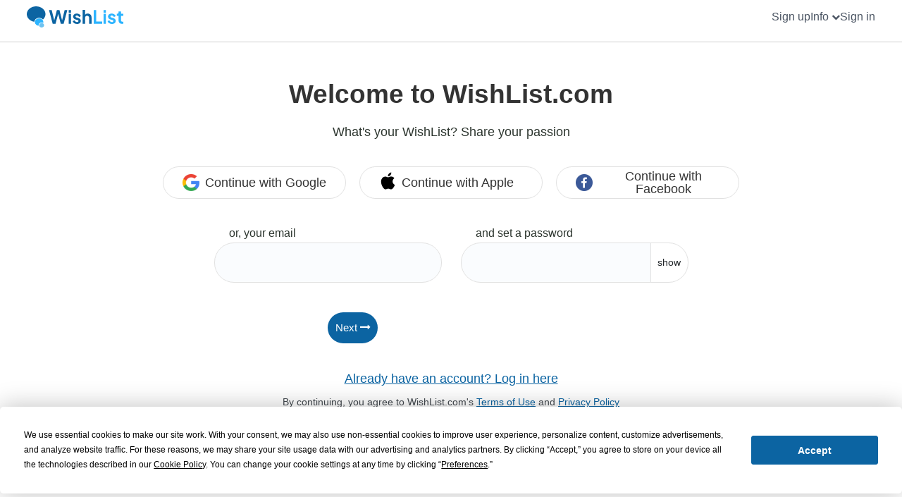

--- FILE ---
content_type: text/html; charset=UTF-8
request_url: https://www.wishlist.com/joinwishlist?clear=1
body_size: 12414
content:
<!doctype html>
<html lang="en">
<head>
    <meta name="MobileOptimized" content="width" />
    <meta name="HandheldFriendly" content="True"/>
    
    <meta name="viewport" content="width=device-width, initial-scale=1.0" />
    
    <meta name="_token" content="vMyMFuNgN6IQsYLEf8XipJnEVE0I946BEO3uxpFn"/>
    <meta http-equiv="Content-Language" content="en">

    

    

    
        <link rel="preconnect" href="https://app.termly.io" crossorigin>
    <script id="termply_auto_blocker" type="text/javascript" src="https://app.termly.io/resource-blocker/f5aa40b4-d389-4c32-af91-50ab24626bca?autoBlock=off" defer></script>
    
    <script>
        if(typeof wl_service_mode == 'undefined'){
            var wl_service_mode = '';
        }
        
                    var is_logged_in = false;
        
        var root_domain = 'www.wishlist.com';
        var root_url = 'https://www.wishlist.com';
        var wl_icon_url = root_url+'/assets/v25/img/WishListIcon-48_v25.svg';
    </script>

    
        <meta http-equiv="Cache-Control" content="no-cache, no-store, must-revalidate" />
    <meta http-equiv="Pragma" content="no-cache" />
    <meta http-equiv="Expires" content="Tue, 01 Jan 1980 1:00:00 GMT" />
        <meta name="keywords" content="WishList, WishList.com, wish list, wish lists, wishlist, gift registry, gifts, my wish list, my wishlist, birthdays, wedding registries, baby showers, holidays, fundraising charity causes">
    
    
        <meta property="og:title" content="What's your WishList? Share your passion"/>
    <meta property="og:image" content="https://d2h7q74hv1e614.cloudfront.net/assets/v25/img/WishList601x601_v25.png?srcv=202511192110"/>
    <meta property="og:description" content="Add Wishes from any website. Share wishlists with family and friends. Use WishList.com for birthdays, wedding registries, baby showers, holidays, and more. Use WishList for fundraising, charities and causes important to you."/>
    <meta property="og:url" content="https://www.wishlist.com"/>
        <meta property="fb:app_id" content=""/>
    <meta property="og:site_name" content="wishlist.com"/>
    <meta property="og:type" content="website"/>
    <meta name="google-site-verification" content="IpxC_FxrNcGhB8-fMGGNKcv27W-BHwF_ZdOtfPJzGKs"  />
    <title>
        
            Welcome to WishList.com
    </title>

    <!-- begin_wp_header_tag_item -->

    <script type="application/ld+json">
        {
            "@context": "https://schema.org",
            "@type": "Organization",
            "url": "https://www.wishlist.com",
            "logo": "https://d2h7q74hv1e614.cloudfront.net/assets/v25/img/WishList601x601_trans_v25.png?srcv=202511192110",
            "name": "WishList.com"
        }
    </script>
    <script>

        var google_captcha_site_keyV3 = '6LcastEnAAAAANIWJHM-d5mG78xDt4JER0dbnLAo';
        var google_captcha_site_keyV2 = '6LdyZHQqAAAAANdFY91-9SHZc3tBkypTMiIj3o4B';

        

        var privacy_allow_ga = true;
        var privacy_allow_gcaptcha = true;
        var privacy_allow_gadman = true;

        function assetCDN(path){
            var cdn_domain = 'd2h7q74hv1e614.cloudfront.net'
            var fs = '/';
            if(path.substring(0,1) == '/' && cdn_domain.length){
                fs = '';
            }else if(path.substring(0,1) != '/' && cdn_domain.length === 0){
                var fs = '/';
            }else if(path.substring(0,1) == '/' && cdn_domain.length === 0){
                var fs = '';
            }
            //4/3/23 checking path for http
            if(path.indexOf('http') == -1 && cdn_domain.length){
                urlObj=new URL(document.location.href);
                if(urlObj.protocol){
                    var proto = urlObj.protocol;
                }else {
                    var proto = 'https:';
                }
                return proto+'//'+cdn_domain+fs+path
            }else{
                return fs+path;
            }
        }

    </script>

    <!--page level top css-->
            <!-- top_header_styles -->
            
            <!-- not defered css -->
        <link rel="stylesheet" type="text/css" href="https://d2h7q74hv1e614.cloudfront.net/assets/v21/css/app.min.css?srcv=202511192110" media="all">

    
    <!--page level css-->
        <link rel="stylesheet" type="text/css" href="https://d2h7q74hv1e614.cloudfront.net/assets/slim/slim.min.css?srcv=202511192110" >
            <link href="https://d2h7q74hv1e614.cloudfront.net/assets/v21/slim/slim_custom.min.css?srcv=202511192110" rel="stylesheet">
    
    <link rel="stylesheet" type="text/css" href="https://d2h7q74hv1e614.cloudfront.net/assets/v21/css/select2.min.css?srcv=202511192110"/>
    <link rel="stylesheet" type="text/css" href="https://d2h7q74hv1e614.cloudfront.net/assets/v21/css/select2-bootstrap-5-theme.css?srcv=202511192110"/>

    
    <!-- Favicon and App Icons -->
    <link rel="shortcut icon" href="https://d2h7q74hv1e614.cloudfront.net/assets/v25/img/favicons/icon-64x64.png?srcv=202511192110">

    <link rel="icon" type="image/png" sizes="16x16" href="https://d2h7q74hv1e614.cloudfront.net/assets/v25/img/favicons/icon-16x16.png?srcv=202511192110">
    <link rel="icon" type="image/png" sizes="32x32" href="https://d2h7q74hv1e614.cloudfront.net/assets/v25/img/favicons/icon-32x32.png?srcv=202511192110">
    <link rel="icon" type="image/png" sizes="64x64" href="https://d2h7q74hv1e614.cloudfront.net/assets/v25/img/favicons/icon-64x64.png?srcv=202511192110">
    <link rel="icon" type="image/png" sizes="96x96" href="https://d2h7q74hv1e614.cloudfront.net/assets/v25/img/favicons/icon-96x96.png?srcv=202511192110">
    <link rel="icon" type="image/png" sizes="160x160" href="https://d2h7q74hv1e614.cloudfront.net/assets/v25/img/favicons/icon-160x160.png?srcv=202511192110">
    <link rel="icon" type="image/png" sizes="196x196" href="https://d2h7q74hv1e614.cloudfront.net/assets/v25/img/favicons/icon-196x196.png?srcv=202511192110">

    <!-- Apple Touch Icons -->
    <link rel="apple-touch-icon" sizes="60x60" href="https://d2h7q74hv1e614.cloudfront.net/assets/v25/img/favicons/apple_touch_icon-60x60.png?srcv=202511192110">
    <link rel="apple-touch-icon" sizes="72x72" href="https://d2h7q74hv1e614.cloudfront.net/assets/v25/img/favicons/apple_touch_icon-72x72.png?srcv=202511192110">
    <link rel="apple-touch-icon" sizes="76x76" href="https://d2h7q74hv1e614.cloudfront.net/assets/v25/img/favicons/apple_touch_icon-76x76.png?srcv=202511192110">
    <link rel="apple-touch-icon" sizes="114x114" href="https://d2h7q74hv1e614.cloudfront.net/assets/v25/img/favicons/apple_touch_icon-114x114.png?srcv=202511192110">
    <link rel="apple-touch-icon" sizes="120x120" href="https://d2h7q74hv1e614.cloudfront.net/assets/v25/img/favicons/apple_touch_icon-120x120.png?srcv=202511192110">
    <link rel="apple-touch-icon" sizes="144x144" href="https://d2h7q74hv1e614.cloudfront.net/assets/v25/img/favicons/apple_touch_icon-144x144.png?srcv=202511192110">
    <link rel="apple-touch-icon" sizes="152x152" href="https://d2h7q74hv1e614.cloudfront.net/assets/v25/img/favicons/apple_touch_icon-152x152.png?srcv=202511192110">
    <link rel="apple-touch-icon" sizes="180x180" href="https://d2h7q74hv1e614.cloudfront.net/assets/v25/img/favicons/apple_touch_icon-180x180.png?srcv=202511192110">

    <meta name="msapplication-TileImage" content="https://d2h7q74hv1e614.cloudfront.net/assets/v25/img/favicons/apple_touch_icon-144x144.png?srcv=202511192110">
    <meta name="msapplication-config" content="https://d2h7q74hv1e614.cloudfront.net/assets/v25/img/favicons/browserconfig.xml?srcv=202511192110">

    <!-- end_wp_header_tag_item -->

    <!-- for save to home screen -->
    <link href="https://d2h7q74hv1e614.cloudfront.net/manifest.json?srcv=202511192110" rel="manifest">

    <!-- begin_wp_header_tag_item -->

    <!-- Disable night mode for this page  -->
    <meta name="nightmode" content="disable">

    <!-- Global site tag (gtag.js) - Google Analytics ga4
Traffic G-QZK4KHY9XC
Bots G-8KH0CS21KN
-->
<script>
    // Decide stream client-side (matches your existing JS logic)
    var ga4_js_path = window.location.pathname || '';
    var ga4_js_is_shop_product = ga4_js_path.indexOf('/shop/product') === 0;

    var ga4_js_pow_passed = false;
    
    // Stream IDs from PHP
    var ga4_traffic_mid = "G-QZK4KHY9XC";
    var ga4_bots_mid    = "G-8KH0CS21KN";

    // Choose the measurement id to load + send events to
    var ga4_active_mid = ga4_traffic_mid;
    if (ga4_js_is_shop_product && !ga4_js_pow_passed) {
        ga4_active_mid = ga4_bots_mid;
    }

    // Dynamically load gtag.js with the chosen stream id
    (function load_gtag(mid) {
        var s = document.createElement('script');
        s.async = true;
        s.src = 'https://www.googletagmanager.com/gtag/js?id=' + encodeURIComponent(mid);
        document.head.appendChild(s);
    })(ga4_active_mid);

    window.dataLayer = window.dataLayer || [];
    function gtag(){ dataLayer.push(arguments); }

    gtag('js', new Date());

    // Configure ONLY the active stream (prevents bot hits from landing in traffic stream)
    gtag('config', ga4_active_mid, { 'send_page_view': false });

    console.log('ga4_js_is_shop_product:', ga4_js_is_shop_product);
    console.log('ga4_js_pow_passed:', ga4_js_pow_passed);
    console.log('ga4_active_mid:', ga4_active_mid);

    // Human page_view goes to traffic stream only
    if (!ga4_js_is_shop_product || ga4_js_pow_passed) {
        gtag('event', 'page_view', {
            page_title: document.title,
            page_location: window.location.href
        });
    }

    // Bot challenge event goes to bots stream only
    if (ga4_js_is_shop_product && !ga4_js_pow_passed) {
        gtag('event', 'bot_challenge', {
            page_location: 'shop/product',
            reason: 'pow_not_passed',
            non_interaction: true
        });
    }
</script>





<script>
    function onload_ga(){

        

        

        
        if (typeof getUrlParameter === 'function') {
            var sntemtype = getUrlParameter('sntemtype');
            var sntemtag = getUrlParameter('sntemtag');
            if(sntemtype){
                /*gtag('event', 'sntemtype', {
                    'type': sntemtype,
                    'msgtag': sntemtag,
                });*/
                gtag('event', 'sntem_' + sntemtype);
            }
        }
    }
    onload_ga();
</script>


            <!-- inline to avoid blocking caused by load of external js file -->
        <!-- begin_insert_js --><!-- created by prepDeploy 11-19-2025 21:10:21 --><script>if(void 0===wl_service_mode)var wl_service_mode="";if(window.onmessage=function(e){var t="wishlist.com",i=!1,n="",r=new URL(e.origin);if(null!=typeof r.host&&(n=r.host),n.length>=t.length&&n.substring(n.length-t.length,n.length)==t&&(i=!0),i&&e.data.hasOwnProperty("wldcfwc_login_route_url")){var o=e.data.wldcfwc_login_route_url,a=document.location.host,l=new URL(o).host,s=o.replace(l,a);document.location.href=s}},void 0===privacy_allow_ga)var privacy_allow_ga=!0;if(void 0===privacy_allow_gcaptcha)var privacy_allow_gcaptcha=!0;if(void 0===privacy_allow_gadman)var privacy_allow_gadman=!0;var wishlist_mobile_app_hash_exists=!1;-1!=document.cookie.indexOf("wishlist_mobile_app_hash=")&&(wishlist_mobile_app_hash_exists=!0);var is_mobile_check=window.matchMedia("(max-width:767px)"),client_is_mobile=!1;is_mobile_check.matches&&(client_is_mobile=!0);const on_infinite_scroll_page_loaded=new Event("on_infinite_scroll_page_loaded");function inViewport(e,t){if(!e)return!1;if(1!==e.nodeType)return!1;var i=document.documentElement,n=e.getBoundingClientRect();if(!t)t=50;return!!n&&n.bottom>=0&&n.right>=0&&n.left<=i.clientWidth&&n.top<=i.clientHeight-t}function scrollToAnchor(e,t){if(t||(t=-50),"top"==e)var i=$("body");else i=$("a[name='"+e+"']");if(void 0===i.offset()){t=-100;i=$("#"+e)}if(void 0!==i.offset()){var n=i.offset().top+t;$("html,body").animate({scrollTop:n},"slow")}}function replaceMultiple(e,t,i){return $.each(t,(function(t,n){if(i)var r=new RegExp(t,"g");else r=new RegExp(t,"gi");e=e.replace(r,n)})),e}function checkBodyHeight(){var e=document.body,t=document.documentElement;return Math.max(e.scrollHeight,e.offsetHeight,t.clientHeight,t.scrollHeight,t.offsetHeight)}function windowHasScroll(){return document.body.clientHeight>document.documentElement.clientHeight}function setWaterfallImageDataOnLoad(e){e.setAttribute("data-img_loaded","true"),e.setAttribute("data-img_height",e.height),e.closest(".waterfall-item").setAttribute("data-height",e.closest(".waterfall-item").offsetHeight),e.closest(".waterfall-item").setAttribute("data-img_height",e.height)}function setWaterfallImageDataOnError(e){if(-1!=document.location.href.indexOf("dev.wishlist.com"))var t="/assets/v21/img/photoplaceholder.png";else t="assets/v21/img/photoplaceholder.png";var i=e.getAttribute("data-img_error");e.setAttribute("data-img_error","true"),e.setAttribute("data-img_error_orig_src",e.getAttribute("src"));var n=e.getAttribute("src"),r=!1,o=e.getAttribute("data-img_error_amznfix"),a="images/W/MEDIAX_849526-T1/";null===o&&null!==n&&-1!=n.indexOf(a)&&(e.setAttribute("data-img_error_fix_amz","true"),e.setAttribute("src",n.replace(a,""))),null===o&&null!==n&&-1!=n.indexOf(a)&&(e.setAttribute("data-img_error_fix_amz","true"),e.setAttribute("src",n.replace(a,"")),r=!0),r||null!==i&&""!=i||e.setAttribute("src",assetCDN(t))}function imageListOnError(e){if("true"!==e.dataset.onerrorTried){var t=e.getAttribute("src"),n=e.getAttribute("data-image_error_list");if(n){var r,o=n.split(","),a=0,l=!1;for(i=0;i<o.length;i++)t==o[i]&&(a=i,l=!0);l&&a+1<o.length?(r=o[a+1],e.setAttribute("src",r)):!l&&o.length>0?e.setAttribute("src",o[0]):e.dataset.onerrorTried="true"}}}function setFlexImageDataOnLoad(e){var t=e.height,i=e.width;e.setAttribute("data-img_loaded","true"),e.setAttribute("data-h",t),e.setAttribute("data-w",i),e.closest(".item").setAttribute("data-h",t),e.closest(".item").setAttribute("data-w",i)}function setFlexImageDataOnError(e){e.setAttribute("src",assetCDN("assets/v21/img/photoplaceholder.png")),setFlexImageDataOnLoad(e)}function thisFadeIn(e,t){t||(t=0),e.style.opacity=t;var i=0,n=setInterval((function(){e.style.opacity<1&&i<50?e.style.opacity=1*e.style.opacity+.2:(e.style.opacity=1,clearInterval(n)),i++}),20)}var headerScrollTimeout,scrollTop=function(){return window.scrollY},scrollState=0;function downAction(){var e=document.getElementById("menu_header");e&&e.classList.add("header-sticky"),setTimeout((function(){document.querySelectorAll(".menu_text_span_toggle_hidden").forEach((e=>{e.classList.add("menu_text_span_hidden")}))}),200)}function upAction(){document.getElementById("menu_header")&&document.getElementById("menu_header").classList.remove("header-sticky"),setTimeout((function(){document.querySelectorAll(".menu_text_span_toggle_hidden").forEach((e=>{e.classList.remove("menu_text_span_hidden")}))}),200)}function homeAction(){upAction()}var scrollDetect=function(e,t,i){clearTimeout(headerScrollTimeout);var n=scrollTop();headerScrollTimeout=setTimeout((function(){}),100),0===scrollTop()?e():n>scrollState&&n-scrollState>5?t():scrollState-n>5&&i(),scrollState=scrollTop()};function parseUrlCommon(e){var t=0|e.indexOf("#");-1===t&&(t=0|e.length);var i=e.substring(0,t).split("?"),n=i[0],r="",o="",a={};if(i.length>1){r=i[1];o=i[1]}if(""!==o)for(k in o=o.split("&")){var l=o[k],s=(l=l.split("="))[0],c="";l.length>1&&(c=l[1]),a[s]=c}return{base:n,qs:r,qs_parameters:a,hashIndex:t}}function getUrlParameter(e){e=e.replace(/[\[]/,"\\[").replace(/[\]]/,"\\]");var t=new RegExp("[\\?&]"+e+"=([^&#]*)").exec(location.search);return null===t?"":decodeURIComponent(t[1].replace(/\+/g," "))}function getQueryParams(e){var t,i,n={},r=(e||"").split("?"),o=0;if(r.length<=1)return n;for(o in t=r[1].split("&"))i=t[o].split("="),n[decodeURIComponent(i[0])]=decodeURIComponent(i[1]||"");return n}function getCookie(e){let t=e+"=",i=decodeURIComponent(document.cookie).split(";");for(let e=0;e<i.length;e++){let n=i[e];for(;" "==n.charAt(0);)n=n.substring(1);if(0==n.indexOf(t))return n.substring(t.length,n.length)}return""}function setCookieJS(e,t,i){if(i<0)document.cookie=e+"=; expires=Thu, 01 Jan 1970 00:00:00 UTC; domain=.wishlist.com; path=/;";else{let n=new Date;n.setTime(n.getTime()+24*i*60*60*1e3);const r="expires="+n.toUTCString();document.cookie=e+"="+t+"; "+r+"; domain=.wishlist.com; path=/"}}function getSvg(e,t){var i=!1,n=getCacheSVG(t);if(n){var r=document.getElementById(e);r.innerHTML=n,r.setAttribute("data-loaded","yes")}else i=!0;if(i){var o=new XMLHttpRequest;o.open("GET",t,!0),o.onreadystatechange=function(){4==this.readyState&&200==this.status&&(document.getElementById(e).innerHTML=this.responseText,cacheSVG(t,this.responseText))},o.send()}}var cacheSVG=function(e,t){if(!cacheSupported)return null;try{storageCacheUtil.set("svgCache",e,t)}catch(e){return null}},getCacheSVG=function(e){if(!cacheSupported)return null;try{return storageCacheUtil.get("svgCache",e)}catch(e){return null}},storageCacheUtil={set:function(e,t,i){var n=sessionStorage.getItem(e);n=n?JSON.parse(n):{},i?n[t]=JSON.stringify(i):delete n[t],sessionStorage.setItem(e,JSON.stringify(n))},get:function(e,t,i){var n=sessionStorage.getItem(e);return n&&(n=JSON.parse(n))[t]?JSON.parse(n[t]):null}},cacheSupported=function(){return!!(sessionStorage&&history&&enabled)};if(-1!=document.location.href.indexOf("reqli")){var cur_url=document.location.href,hist_url=cur_url.replace("reqli=1","");hist_url=hist_url.replace("reqli",""),history.replaceState(null,null,hist_url)}!function(){function e(e){const t={};for(const i in e){const n=e[i];null!=n&&""!==n&&(t[i]=n)}return t}function t(e,t,i){if("function"!=typeof gtag)return void(i&&i());let n=!1;const r=()=>{n||(n=!0,i&&i())};gtag("event",e,Object.assign({},t,{event_callback:r,event_timeout:800})),setTimeout(r,800),console.log("inside sendGA name:"+e),console.log(t)}const i=new WeakMap,n=new WeakMap,r=new IntersectionObserver((o=>{o.forEach((o=>{const a=o.target;if(n.get(a))return;const l=a.__wlad;if(!l)return;const s=o.intersectionRatio>=.5;if(s&&!i.get(a)){const o=setTimeout((()=>{t("wlad_impression",e({wladuid:l.wladuid&&String(l.wladuid),wladid:l.wladid&&String(l.wladid)})),console.log("sent GA view event"),n.set(a,!0),r.unobserve(a),i.delete(a)}),1e3);i.set(a,o)}if(!s){const e=i.get(a);e&&(clearTimeout(e),i.delete(a))}}))}),{threshold:[0,.5,1]});window.wlAdTrackInit=function(i=document){i.querySelectorAll(".wlad-wrapper[data-wlad-trk]").forEach((i=>{if(i.__wl_wired)return;const n=function(e){try{return JSON.parse(e)}catch(e){return null}}(i.getAttribute("data-wlad-trk"));n&&(i.__wlad=n,i.__wl_wired=!0,r.observe(i),function(i,n){i.querySelectorAll(".wlad-link-trk").forEach((i=>{let r=!1;i.addEventListener("click",(function(i){r||(r=!0,console.log("sent GA click event"),t("wlad_click",e({wladuid:n.wladuid&&String(n.wladuid),wladid:n.wladid&&String(n.wladid)})),setTimeout((()=>r=!1),1e3))}),{passive:!1})}))}(i,n))}))},"loading"===document.readyState?document.addEventListener("DOMContentLoaded",(()=>window.wlAdTrackInit(document))):window.wlAdTrackInit(document)}();
</script><!-- end_insert_js -->
    
    <!-- end_wp_header_tag_item -->

    <!-- header_script -->
    
    
    
    </head>
<body>
<div id="defaultSpinner" class="defaultSpinnerOuter defaultSpinnerOuterTop defaultSpinnerOuterBorder defaultSpinnerOuterBorderShadow rounded-corners" style="display: none;">
    <div class="spinner-close-button">
        <button type="button" class="btn-close tw-text-xs" aria-label="Close" onclick="$('#defaultSpinner').hide();"></button>
    </div>
    <div class="spinner defaultSpinnerInner" style="">
        <span class="dot1"></span>
        <span class="dot2"></span>
        <span class="dot3"></span>
    </div>
</div>
<div id="defaultSpinnerCenter" class="defaultSpinnerOuter defaultSpinnerOuterCenter defaultSpinnerOuterBorder defaultSpinnerOuterBorderShadow rounded-corners" style="display: none;">
    <div class="spinner-close-button">
        <button type="button" class="btn-close tw-text-xs" aria-label="Close" onclick="$('#defaultSpinnerCenter').hide();"></button>
    </div>
    <div class="spinner defaultSpinnerInner" style="">
        <span class="dot1"></span>
        <span class="dot2"></span>
        <span class="dot3"></span>
    </div>
</div>



<!-- begin_wp_header_html_item -->
<div id="main-header" class="">
    <div id="menu_header" class="" >
        <div class="row1270">
            <div class="mobile_menu_logo hide_me">
                <div class="tw-float-right">
                    <button type="button" class="btn-close mobile_menu_logo_close tw-text-xl" data-bs-dismiss="modal" aria-label="Close"></button>
                </div>
                <div class="hide_show_logo" style="">
                    <a href="https://www.wishlist.com/home"><img class="tmpv25-logo-svg-img" src="https://d2h7q74hv1e614.cloudfront.net/assets/v25/img/logo-color.svg?srcv=202511192110" alt="WishList" ></a>
                </div>
            </div>
            <div class="header-wrapper">
                                    
                                            <div class="left-logo-icon-wide hide_show_logo " style="">
                            <div id="logo_wrap" class="">
                                <a class="" href="https://www.wishlist.com/home"><img class="tmpv25-logo-svg-img logo_hide_small" src="https://d2h7q74hv1e614.cloudfront.net/assets/v25/img/logo-color.svg?srcv=202511192110" alt="WishList" ><img class="tmpv25-logo-icon-svg-img logo_show_small" src="https://d2h7q74hv1e614.cloudfront.net/assets/v25/img/logo-icon.svg?srcv=202511192110" alt="WishList"></a>
                            </div>
                        </div>
                                                    
                <nav id="top_nav_items" class="menu-header-item nav-menu">
    <ul id="top_nav_ul" class="menu header-wrapper-justify-right">
                                    
                                            
                                            
                                    
                                                                <li id="top_menu_join" class="top_nav_item menu_li   ">
                                                            <a id="696e0c796b7ae" class="menu_a" href="https://www.wishlist.com/joinwishlist?clear=1" >
                                    <div class="icon--temp_v25_off ">
                                                                            </div>
                                                                            <span class="menu_text_span menu_text_span_toggle_hidden">Sign up</span>
                                                                    </a>
                                                    </li>
                                                                
                                            
                                            
                                            
                                            
                                    
                                                                <li id="top_menu_help" class="top_nav_item menu_li   ">
                                                            <div id="help" class="dropdown">
    <a id="696e0c796b7d0" class="menu_a" role="button" data-bs-toggle="dropdown" aria-expanded="false" data-bs-auto-close="true" href="javascript:void(0);">
        
        <span class="menu_text_span menu_text_span_toggle_hidden">Info <span class='fa fa-chevron-down'></span></span>
    </a>
    <ul class="dropdown-menu" aria-labelledby="dropdownMenuLink">
        <li><a class="dropdown-item" href="https://www.wishlist.com/howItWorks">How it Works</a></li>
        <li><a class="dropdown-item" href="https://www.wishlist.com/forinfluencers">For Creators/Influencers</a></li>
        <li><a class="dropdown-item" href="https://www.wishlist.com/acceptcontributions">Accept Contributions</a></li>
        
        <li><a class="dropdown-item" href="https://www.wishlist.com/faq">FAQ</a></li>
        

                    <li><a class="dropdown-item show-modal" href="javascript:void(0);" onclick="$('#nav_menu_help_dropdown').hide();" class="show-modal"  data-modal-size="small" data-action="https://www.wishlist.com/contactus?mode=modal">Help / Feedback</a></li>
        
        
        
        <li><a class="dropdown-item" href="https://www.wishlist.com/wishes_you_granted">Wishes you Granted</a></li>
        

        

        <li><a class="dropdown-item" href="https://www.wishlist.com/aboutWishList">About</a></li>
        
            </ul>
</div>
                                                    </li>
                                                                
                                    
                                                                <li id="top_menu_login" class="top_nav_item menu_li   ">
                                                            <a id="696e0c796b85e" class="menu_a" href="https://www.wishlist.com/login?clear=1" >
                                    <div class="icon--temp_v25_off ">
                                                                            </div>
                                                                            <span class="menu_text_span menu_text_span_toggle_hidden">Sign in</span>
                                                                    </a>
                                                    </li>
                                                                
                                            
                                            
                                            
                                            
                                            
                                            
                                            
                                            
                                            
                                            
                                            
        <li id="top_nav_close" class="top_nav_item hide_me " style="">
            
            <button type="button" class="btn btn-nav" aria-label="Close" onclick="window.close();">Close</button>
        </li>
    </ul>
</nav>
            </div>
        </div>
    </div>
</div>

<!-- end_wp_header_html_item -->





<div class="blade-content-wrapper">
        <main>

        
        <div class="container">
            <div class="page-header short-header tw-mb-6">
    <div class="page-name">
                    <div class="">
                                    <h1 class="page-title tw-text-center">Welcome to WishList.com</h1>
                                                    <div class="tw-text-center">
                        What's your WishList? Share your passion
                    </div>
                            </div>
                                        </div>
</div>
<!-- END Page header -->

            
            <div class="row justify-content-center tw-mt-7">
                <div class="col-12">
                                                                                                                                                                                             
                            <div id="696e0c796b338" class="tw-block tw-text-center tw-mb-0">
                                                                <div class="flex-justified-wrapper justify-center">
                                                                            <div class="flex-justified-item tw-ml-1 tw-mr-1">


                                            
                                            <div class="signin-button">
    
            <a class="signin-button-a" href="https://www.wishlist.com/joinwishliststep?social_type=google&amp;doprompt=1">
            <img class="signin-button__icon" src="https://d2h7q74hv1e614.cloudfront.net/assets/v21/img/google_icon_39_44_padd.png?srcv=202511192110">
            <span class="signin-button__text">Continue with  Google</span>
        </a>
    </div>


                                        </div>
                                                                            <div class="flex-justified-item tw-ml-1 tw-mr-1">


                                            
                                            <div class="signin-button">
    
            <a class="signin-button-a" href="https://www.wishlist.com/joinwishliststep?social_type=apple">
            <img class="signin-button__icon" src="https://d2h7q74hv1e614.cloudfront.net/assets/v21/img/apple_icon_39_44_padd.png?srcv=202511192110">
            <span class="signin-button__text">Continue with  Apple</span>
        </a>
    </div>


                                        </div>
                                                                            <div class="flex-justified-item tw-ml-1 tw-mr-1">


                                            
                                            <div class="signin-button">
    
            <a class="signin-button-a" href="https://www.wishlist.com/joinwishliststep?social_type=facebook">
            <img class="signin-button__icon" src="https://d2h7q74hv1e614.cloudfront.net/assets/v21/img/facebook_icon_39_44_padd.png?srcv=202511192110">
            <span class="signin-button__text">Continue with  Facebook</span>
        </a>
    </div>


                                        </div>
                                                                    </div>
                                <div id="spinner" class="spinner spinner-white" style="display:none;margin-top: -0px;">
                                    <span class="dot1"></span>
                                    <span class="dot2"></span>
                                    <span class="dot3"></span>
                                </div>
                            </div>
                                                                                                                                    
                </div>
            </div>
            <form method="POST" action="https://www.wishlist.com/joinwishliststep" accept-charset="UTF-8" class="" id="updateRegistrationFlow"><input name="_token" type="hidden" value="vMyMFuNgN6IQsYLEf8XipJnEVE0I946BEO3uxpFn">
            <div class="row justify-content-center tw-mt-7">
                                                                            
                                                                                                                             
                    
                    
                                                                            
                                                                                                                             
                    
                                                                                             <div id="696e0c796b492" class="col-12 col-md-6 text-center md-short-max-form-width-reg" style="">
                            <div class=" ">
                                <div class="form-group">
                                                                            <label class="field-label">or, your email</label>
                                                                        
                                                                            <input class="form-control" style="" id="696e0c796b491" name="email" type="text" value="">
                                                                                                        </div>
                            </div>
                        </div>
                    
                                                                            
                                                                                                                             
                    
                                                                                                                                                  <div id="696e0c796b4a9" class="col-12 col-md-6 text-center md-short-max-form-width-reg" style="">
                            <div class=" ">
                                <div class="form-group">
                                                                            <label class="field-label">and set a password</label>
                                                                        
                                                                            <div class="input-group">
                                            <input id="password-field" class="form-control" style="" name="password" type="password" value="">
                                            <button id="toggle-password" class="btn btn-default small-right-rounded toggle-password tw-w-10" type="button">show</button>
                                        </div>
                                                                                                        </div>
                            </div>
                        </div>
                    
                            </div>
                        <input name="cur_step_name" type="hidden" value="social_register">
            <input id="direction" name="direction" type="hidden" value="">
            
            </form>

            
            <div class="row justify-content-center">
                <div class="col-12">
                                            <div class="tw-mt-5 tw-ml-auto tw-mr-auto md-short-max-form-width-reg">
    <div class="flex-justified-wrapper justify-end">
                                    <button type="button" id="next" class="flex-justified-item tw-mb-3 btn btn-sm btn-primary page-button pull-right"><span class="hidden-xs-off">Next</span> <i class="ti__off-arrow-right__off fa fa-arrow-right"></i></button>
            </div>
</div>
                                    </div>
            </div>

                            <div class="row justify-content-center">
                    <div class="col-12 text-center">
                        
                <div class="tw-mt-5 tw-text-center">
                    <a class='blue-link' href='https://www.wishlist.com/login?clear=1'>Already have an account? Log in here</a>
                </div>
            
                <div class='terms-of-use'>By continuing, you agree to WishList.com's <a class='blue-link' target='_blank' href='https://www.wishlist.com/termsofuse'>Terms of Use</a> and <a class='blue-link' target='_blank' href='https://www.wishlist.com/privacy'>Privacy Policy</a></div>
            
                <div class="grecaptcha-privacy-notice text-center">protected by Google reCAPTCHA: <a class='gray-text text-decoration-underline' href="https://policies.google.com/privacy" target="_blank">privacy</a> - <a class='gray-text text-decoration-underline' href="https://policies.google.com/terms" target="_blank">terms</a></div>
            
                    </div>
                </div>
                    </div>


        
    </main>

</div>

    
    <footer id="PageDefaultFooter" class="page-footer-basic">
            </footer>

<script language="javascript" type="text/javascript">
    wdgt=0;
</script>



<script src="//ajax.googleapis.com/ajax/libs/jquery/3.6.0/jquery.min.js" crossorigin="anonymous" type="text/javascript"></script>





<!-- begin_wp_footer_html_item -->





<script src="https://cdn.jsdelivr.net/npm/bootstrap@5.0.1/dist/js/bootstrap.bundle.min.js"></script>

<script type="text/javascript" src="https://d2h7q74hv1e614.cloudfront.net/assets/v21/js/toastr.min.js?srcv=202511192110"></script>
<script type="text/javascript" src="https://d2h7q74hv1e614.cloudfront.net/assets/v21/js/clipboard.min.js?srcv=202511192110"></script>

    <script type="text/javascript" src="https://d2h7q74hv1e614.cloudfront.net/assets/v21/js/common.min.js?srcv=202511192110"></script>




<!-- end_wp_footer_html_item -->




<!-- page level scripts -->
        <script language="javascript" type="text/javascript" src="https://d2h7q74hv1e614.cloudfront.net/assets/js/clipboard.min.js?srcv=202511192110"></script>
        <script language="javascript" type="text/javascript" src="https://d2h7q74hv1e614.cloudfront.net/assets/js/jquery.flex-images.min.js?srcv=202511192110"></script>
    
    <script language="javascript" type="text/javascript" src="https://d2h7q74hv1e614.cloudfront.net/assets/js/bootstrap-colorselector.min.js?srcv=202511192110"></script>

    <script src='https://d2h7q74hv1e614.cloudfront.net/assets/v21/js/select2.full.min.js?srcv=202511192110'></script>

    <script>
        $(document).ready(function () {

            $('.show_spinner').on('click',function(e){
                $('#spinner').show();
            });

            $('#prev').on('click',function (e) {
                $('#direction').val('prev');
                $('#updateRegistrationFlow').submit();
            });
            $('#next').on('click',function (e) {

                
                $('#direction').val('next');

                                    $('#updateRegistrationFlow').submit();
                            });
            $('#skip').on('click',function (e) {
                $('#direction').val('skip');
                $('#updateRegistrationFlow').submit();
            });

            $("#toggle-password").click(function() {
                var input = $('#password-field');
                if (input.attr("type") == "password") {
                    input.attr("type", "text");
                    $(this).text('hide')
                } else {
                    input.attr("type", "password");
                    $(this).text('show')
                }
            });

            
            //https://github.com/apalfrey/select2-bootstrap-5-theme
            $("#country_id").select2({
                minimumInputLength: 2,maximumInputLength: 20,
                multiple: false,
                tags: false,
                theme: "bootstrap-5",
                width: "style"
            });
            $('#country_div').show();

            
        });
    </script>

    <script>
    //called when interacting with PixaBay images displayed within myWishlistImages.blade
    $(document).ready(function () {

        $.fn.select_wishlist_image = function(e){
            var type = $(this).attr('data-type');
            var remove_img = $(this).attr('data-remove_img');
            if(type == 'card'){
                card_img_data_str = $(this).attr('data-img_data');
                if(typeof card_img_data_str != 'undefined'){
                    card_img_data = JSON.parse(card_img_data_str);
                }else{
                    card_img_data = [];
                }
            }else{
                background_img_data_str = $(this).attr('data-img_data');
                if(typeof background_img_data_str != 'undefined'){
                    background_img_data = JSON.parse(background_img_data_str);
                }else{
                    background_img_data = [];
                }
            }
            //console.log('type '+type);

            if(type == 'card'){

                if(typeof remove_img == 'undefined'){
                    $.fn.setCardImg();

                    //now process and save image

                }else{
                    $.fn.removeCardImg();
                }
            }else if(type == 'background'){

                if(typeof remove_img == 'undefined'){

                    $.fn.setBackgroundImg();

                    //now process and save image

                }else{
                    $.fn.removeBackgroundImg();
                }
            }
            $('#dynamicModal').modal('hide');
        };

        $.fn.setCardImg = function(){

            var type = 'card';

            toastr.success('loading!', 'Image');

            var src = card_img_data['file_name_path']+"?"+Math.floor(Math.random() * 100);
            //console.log('img '+src);

            var user_image_id = '';
            if( typeof card_img_data['user_image_id'] != 'undefined'){
                user_image_id = card_img_data['user_image_id'];
            }

            if(typeof slim_featured_image_cropper != 'undefined'){
                slim_featured_image_cropper.slim('destroy');
            }
            $('#featured_image_loading_div').show();
            $('#featured_image_src_id').hide();

            //load selected image
            var feature_img_src = $('#featured_image_src_id').attr('src');
            if(typeof feature_img_src == 'undefined'){
                //console.log('no img');
                var img_htm = "<img onerror=\"this.setAttribute('data-has-error', '1')\" data-has-error='0' id=\"featured_image_src_id\" src=\"\" alt=\"Wish Image\"  style=\"display:none;\" class=\"\">";
                $('#slim_featured_image').append(img_htm);
            }
            $('#featured_image_src_id').on('load',function(){
                //gets slim cropper to load image
                $.fn.pre_slimInitFeatured(true, user_image_id);
                //$('#featured_image_src_id').show();
                $('#featured_image_loading_div').hide();
            });
            $('#featured_image_src_id').attr('src', src);

            //now process stock image in hidden div
            if(user_image_id == ''){
                //only run when it's not a user image and the image comes from pixabay
                $.fn.selectWishlistImage(type);
            }


            return true;
        };
        $.fn.removeCardImg = function(){

            //this triggers didRemove function by slim which is $.fn.slimDidRemove,
            $('.slim-btn-remove').click();

            $('#featured_image_loading_div').hide();
            $('#featured_image_src_id').hide();

            toastr.success('removed', 'Image');

            return true;
        };


        $.fn.setBackgroundImg = function(){

            var type = 'background';

            toastr.success('loading!', 'Image');
            var src = background_img_data['file_name_path']+"?"+Math.floor(Math.random() * 100);
            //console.log('img '+src);

            var user_image_id = '';
            if( typeof background_img_data['user_image_id'] != 'undefined'){
                user_image_id = background_img_data['user_image_id'];
            }

            if(typeof slim_background_image_cropper != 'undefined'){
                slim_background_image_cropper.slim('destroy');
            }

            //load selected image
            var background_img_src = $('#background_image_src_id').attr('src');
            //9-21-2020 changing typeof feature_img_src to typeof background_img_src
            if(typeof background_img_src == 'undefined'){
                //console.log('no background img');
                var img_htm = "<img id=\"background_image_src_id\" style=\"width: 1000px;\" src=\"\" alt=\"Background Image\" style=\"display:none;\" class=\"\">";
                $('#slim_background_image').append(img_htm);
            }
            $('#background_image_src_id').on('load',function(){
                //in includeSlimCropperWishes.blade
                $.fn.pre_slimInitBackground(true, user_image_id);
            });
            $('#background_image_src_id').attr('src', src);

            //now process stock image in hidden div
            if(user_image_id == ''){
                //only run when it's not a user image and the image comes from pixabay
                $.fn.selectWishlistImage(type);
            }

            return true;

        };
        $.fn.removeBackgroundImg = function(){

            $.fn.removeSlimBackgrounImage();
            toastr.success('removed', 'Image');

            return true;
        };
        $.fn.selectWishlistImage = function(type){

            //must match invite

            //only called if there's no stock image id as it. selectMyWishlistImage() processes image and create stock image id
            //make sure we don't do invite callbacks by passing inviteimgcallback=0;
            var url = "https://www.wishlist.com/selectMyWishlistImage?stock_image_id=__stock_image_id__&pixabay_cache_id=__pixabay_cache_id__&source_img_id=__source_img_id__&type=__type__&inviteimgcallback=0";
            if(type=='card'){
                url = url.replace('__stock_image_id__',card_img_data['id']);
                url = url.replace('__pixabay_cache_id__',card_img_data['pixabay_cache_id']);
                url = url.replace('__source_img_id__',card_img_data['source_img_id']);
            }else{
                url = url.replace('__stock_image_id__',background_img_data['id']);
                url = url.replace('__pixabay_cache_id__',background_img_data['pixabay_cache_id']);
                url = url.replace('__source_img_id__',background_img_data['source_img_id']);
            }
            url = url.replace('__type__',type);
            //console.log('test url '+url);
            $.fn.load_div_direct(url,'hidden_js_div');
        };

    });

</script>
    
    

<!-- flash messaging -->
<script>
    $(document).ready(function(){

                
        
        //show full window link in top menu
        //if(window.name == 'add2WishListComPopWin'){
        //    $('#menu_full_window_link').css('display','block');
        //}

        

    });
</script>

<!-- begin_wp_footer_html_item -->
<script>
        var paid_status = 'no';
        
    if(typeof current_full_url == 'undefined'){
                var current_full_url = "https://www.wishlist.com/joinwishlist?clear=1";
            }
</script>
<!-- end_wp_footer_html_item -->

<!-- Modal -->


<!-- begin_wp_footer_html_item -->
<div id="dynamicModal" class="modal fade " data-bs-backdrop="static" tabindex="-1" aria-hidden="true">
    <div class="modal-dialog medium-custom-modal">
        <!-- Modal content-->
        <div class="modal-content">
            <div class="modal-header">
                <button type="button" class="btn-close" data-bs-dismiss="modal" aria-label="Close"></button>
            </div>
            <div class="modal-body load_modal"></div>
            <div class="modal-footer collapse-footer">
                <button style="display: none;" class="btn btn-danger btn-float pull-right btn-remove modal-footer-buttons" data-bs-dismiss="modal" ><i class="ti__off-close__off fa fa-times"></i></button>
            </div>
        </div>
    </div>
</div>
<!-- end_wp_footer_html_item -->

<!-- modal background -->


<!-- begin_wp_footer_html_item -->
<div id="modalPrompt" class="modal fade" tabindex="-1" role="dialog" aria-labelledby="exampleModalPopoversLabel" aria-hidden="true" style="display: none;">
    <div class="modal-dialog" role="document">
        <div class="modal-content">
            <div class="modal-header">
                <h5 id="modalPrompt_msg" class="modal-title text-center"></h5>
            </div>
            <div id="modalPrompt_buttons_div" class="modal-footer" style="text-align:center;">
                <button onclick="" type="button" class="btn btn-sm btn-seconday">No</button>
                <button onclick="" type="button" class="btn btn-sm btn-primary">Yes</button>
            </div>
            <div id="modalPrompt_footer_msg"></div>
        </div>
    </div>
</div>
<!-- end_wp_footer_html_item -->



<!-- begin_wp_footer_html_item -->
<div id="hidden_js_div" style="display: none;"></div>
<div id="hidden_js_div2" style="display: none;"></div>
<!-- end_wp_footer_html_item -->













</body>
</html>


--- FILE ---
content_type: text/css
request_url: https://d2h7q74hv1e614.cloudfront.net/assets/v21/css/app.min.css?srcv=202511192110
body_size: 40300
content:
@charset "UTF-8";/*!
 * Bootstrap v5.0.0 (https://getbootstrap.com/)
 * Copyright 2011-2021 The Bootstrap Authors
 * Copyright 2011-2021 Twitter, Inc.
 * Licensed under MIT (https://github.com/twbs/bootstrap/blob/main/LICENSE)
 */:root{--bs-blue:#0d6efd;--bs-indigo:#6610f2;--bs-purple:#6f42c1;--bs-pink:#d63384;--bs-red:#dc3545;--bs-orange:#fd7e14;--bs-yellow:#ffc107;--bs-green:#198754;--bs-teal:#20c997;--bs-cyan:#0dcaf0;--bs-white:#fff;--bs-gray:#6c757d;--bs-gray-dark:#343a40;--bs-primary:#0c64a2;--bs-secondary:#6c757d;--bs-success:#198754;--bs-info:#0dcaf0;--bs-warning:#ffc107;--bs-danger:#a94442;--bs-light:#f8f9fa;--bs-dark:#212529;--bs-font-sans-serif:system-ui,-apple-system,"Segoe UI",Roboto,"Helvetica Neue",Arial,"Noto Sans","Liberation Sans",sans-serif,"Apple Color Emoji","Segoe UI Emoji","Segoe UI Symbol","Noto Color Emoji";--bs-font-monospace:SFMono-Regular,Menlo,Monaco,Consolas,"Liberation Mono","Courier New",monospace;--bs-gradient:linear-gradient(180deg,hsla(0,0%,100%,.15),hsla(0,0%,100%,0))}*,:after,:before{box-sizing:border-box}@media (prefers-reduced-motion:no-preference){:root{scroll-behavior:smooth}}body{-webkit-text-size-adjust:100%;-webkit-tap-highlight-color:rgba(0,0,0,0);background-color:#fff;color:#212529;font-family:var(--bs-font-sans-serif);font-size:1rem}hr{background-color:currentColor;border:0;margin:1rem 0;opacity:.25}hr:not([size]){height:1px}.h1,.h2,.h3,.h4,.h5,.h6,h1,h2,h3,h4,h5,h6{font-weight:500;line-height:1.2;margin-bottom:.5rem;margin-top:0}.h1,h1{font-size:calc(1.375rem + 1.5vw)}@media (min-width:1200px){.h1,h1{font-size:2.5rem}}.h2,h2{font-size:calc(1.325rem + .9vw)}@media (min-width:1200px){.h2,h2{font-size:2rem}}.h3,h3{font-size:calc(1.3rem + .6vw)}@media (min-width:1200px){.h3,h3{font-size:1.75rem}}.h4,h4{font-size:calc(1.275rem + .3vw)}@media (min-width:1200px){.h4,h4{font-size:1.5rem}}.h5,h5{font-size:1.25rem}.h6,h6{font-size:1rem}p{margin-top:0}abbr[data-bs-original-title],abbr[title]{cursor:help;-webkit-text-decoration:underline dotted;text-decoration:underline dotted;-webkit-text-decoration-skip-ink:none;text-decoration-skip-ink:none}address{font-style:normal;line-height:inherit;margin-bottom:1rem}ol,ul{padding-left:2rem}dl,ol,ul{margin-bottom:1rem;margin-top:0}ol ol,ol ul,ul ol,ul ul{margin-bottom:0}dt{font-weight:700}dd{margin-bottom:.5rem;margin-left:0}blockquote{margin:0 0 1rem}.small,small{font-size:.875em}.mark,mark{background-color:#fcf8e3;padding:.2em}sub,sup{font-size:.75em}a{color:#0c64a2;text-decoration:underline}a:hover{color:#0a5082}a:not([href]):not([class]),a:not([href]):not([class]):hover{color:inherit;text-decoration:none}code,kbd,pre,samp{direction:ltr;font-family:var(--bs-font-monospace);unicode-bidi:bidi-override}pre{display:block;font-size:.875em;margin-bottom:1rem;margin-top:0;overflow:auto}pre code{color:inherit;font-size:inherit;word-break:normal}code{word-wrap:break-word;color:#d63384;font-size:.875em}a>code{color:inherit}kbd{background-color:#212529;border-radius:.2rem;color:#fff;font-size:.875em;padding:.2rem .4rem}kbd kbd{font-size:1em;font-weight:700;padding:0}figure{margin:0 0 1rem}img,svg{vertical-align:middle}table{caption-side:bottom}caption{color:#6c757d;padding-bottom:.5rem;padding-top:.5rem;text-align:left}th{text-align:inherit;text-align:-webkit-match-parent}tbody,td,tfoot,th,thead,tr{border:0 solid;border-color:inherit}label{display:inline-block}button{border-radius:0}button:focus:not(:focus-visible){outline:0}button,input,optgroup,select,textarea{font-size:inherit}[role=button]{cursor:pointer}select{word-wrap:normal}select:disabled{opacity:1}[list]::-webkit-calendar-picker-indicator{display:none}[type=button]:not(:disabled),[type=reset]:not(:disabled),[type=submit]:not(:disabled),button:not(:disabled){cursor:pointer}::-moz-focus-inner{border-style:none;padding:0}fieldset{border:0;margin:0;min-width:0;padding:0}legend{float:left;font-size:calc(1.275rem + .3vw);line-height:inherit;margin-bottom:.5rem;padding:0;width:100%}@media (min-width:1200px){legend{font-size:1.5rem}}legend+*{clear:left}::-webkit-datetime-edit-day-field,::-webkit-datetime-edit-fields-wrapper,::-webkit-datetime-edit-hour-field,::-webkit-datetime-edit-minute,::-webkit-datetime-edit-month-field,::-webkit-datetime-edit-text,::-webkit-datetime-edit-year-field{padding:0}::-webkit-inner-spin-button{height:auto}::-webkit-search-decoration{-webkit-appearance:none}::-webkit-color-swatch-wrapper{padding:0}::file-selector-button{font:inherit}::-webkit-file-upload-button{-webkit-appearance:button;font:inherit}output{display:inline-block}iframe{border:0}summary{cursor:pointer}[hidden]{display:none!important}.lead{font-size:1.25rem;font-weight:300}.display-1{font-size:calc(1.625rem + 4.5vw);font-weight:300;line-height:1.2}@media (min-width:1200px){.display-1{font-size:5rem}}.display-2{font-size:calc(1.575rem + 3.9vw);font-weight:300;line-height:1.2}@media (min-width:1200px){.display-2{font-size:4.5rem}}.display-3{font-size:calc(1.525rem + 3.3vw);font-weight:300;line-height:1.2}@media (min-width:1200px){.display-3{font-size:4rem}}.display-4{font-size:calc(1.475rem + 2.7vw);font-weight:300;line-height:1.2}@media (min-width:1200px){.display-4{font-size:3.5rem}}.display-5{font-size:calc(1.425rem + 2.1vw);font-weight:300;line-height:1.2}@media (min-width:1200px){.display-5{font-size:3rem}}.display-6{font-size:calc(1.375rem + 1.5vw);font-weight:300;line-height:1.2}@media (min-width:1200px){.display-6{font-size:2.5rem}}.list-inline,.list-unstyled{list-style:none;padding-left:0}.list-inline-item{display:inline-block}.list-inline-item:not(:last-child){margin-right:.5rem}.initialism{font-size:.875em;text-transform:uppercase}.blockquote{font-size:1.25rem;margin-bottom:1rem}.blockquote>:last-child{margin-bottom:0}.blockquote-footer{color:#6c757d;font-size:.875em;margin-bottom:1rem;margin-top:-1rem}.blockquote-footer:before{content:"— "}.img-fluid,.img-thumbnail{height:auto;max-width:100%}.img-thumbnail{background-color:#fff;border:1px solid #dee2e6;border-radius:.25rem;padding:.25rem}.figure{display:inline-block}.figure-img{line-height:1;margin-bottom:.5rem}.figure-caption{color:#6c757d;font-size:.875em}.container,.container-fluid,.container-lg,.container-md,.container-sm,.container-xl,.container-xxl{margin-left:auto;margin-right:auto;padding-left:var(--bs-gutter-x,.75rem);padding-right:var(--bs-gutter-x,.75rem);width:100%}@media (min-width:576px){.container,.container-sm{max-width:540px}}@media (min-width:768px){.container,.container-md,.container-sm{max-width:720px}}@media (min-width:992px){.container,.container-lg,.container-md,.container-sm{max-width:960px}}@media (min-width:1200px){.container,.container-lg,.container-md,.container-sm,.container-xl{max-width:1140px}}@media (min-width:1400px){.container,.container-lg,.container-md,.container-sm,.container-xl,.container-xxl{max-width:1320px}}.row{--bs-gutter-x:1.5rem;--bs-gutter-y:0;display:flex;flex-wrap:wrap;margin-left:calc(var(--bs-gutter-x)/-2);margin-right:calc(var(--bs-gutter-x)/-2);margin-top:calc(var(--bs-gutter-y)*-1)}.row>*{flex-shrink:0;margin-top:var(--bs-gutter-y);max-width:100%;padding-left:calc(var(--bs-gutter-x)/2);padding-right:calc(var(--bs-gutter-x)/2);width:100%}.col{flex:1 0 0%}.row-cols-auto>*{flex:0 0 auto;width:auto}.row-cols-1>*{flex:0 0 auto;width:100%}.row-cols-2>*{flex:0 0 auto;width:50%}.row-cols-3>*{flex:0 0 auto;width:33.3333333333%}.row-cols-4>*{flex:0 0 auto;width:25%}.row-cols-5>*{flex:0 0 auto;width:20%}.row-cols-6>*{flex:0 0 auto;width:16.6666666667%}.col-auto{flex:0 0 auto;width:auto}.col-1{flex:0 0 auto;width:8.3333333333%}.col-2{flex:0 0 auto;width:16.6666666667%}.col-3{flex:0 0 auto;width:25%}.col-4{flex:0 0 auto;width:33.3333333333%}.col-5{flex:0 0 auto;width:41.6666666667%}.col-6{flex:0 0 auto;width:50%}.col-7{flex:0 0 auto;width:58.3333333333%}.col-8{flex:0 0 auto;width:66.6666666667%}.col-9{flex:0 0 auto;width:75%}.col-10{flex:0 0 auto;width:83.3333333333%}.col-11{flex:0 0 auto;width:91.6666666667%}.col-12{flex:0 0 auto;width:100%}.offset-1{margin-left:8.3333333333%}.offset-2{margin-left:16.6666666667%}.offset-3{margin-left:25%}.offset-4{margin-left:33.3333333333%}.offset-5{margin-left:41.6666666667%}.offset-6{margin-left:50%}.offset-7{margin-left:58.3333333333%}.offset-8{margin-left:66.6666666667%}.offset-9{margin-left:75%}.offset-10{margin-left:83.3333333333%}.offset-11{margin-left:91.6666666667%}.g-0,.gx-0{--bs-gutter-x:0}.g-0,.gy-0{--bs-gutter-y:0}.g-1,.gx-1{--bs-gutter-x:0.25rem}.g-1,.gy-1{--bs-gutter-y:0.25rem}.g-2,.gx-2{--bs-gutter-x:0.5rem}.g-2,.gy-2{--bs-gutter-y:0.5rem}.g-3,.gx-3{--bs-gutter-x:1rem}.g-3,.gy-3{--bs-gutter-y:1rem}.g-4,.gx-4{--bs-gutter-x:1.5rem}.g-4,.gy-4{--bs-gutter-y:1.5rem}.g-5,.gx-5{--bs-gutter-x:3rem}.g-5,.gy-5{--bs-gutter-y:3rem}@media (min-width:576px){.col-sm{flex:1 0 0%}.row-cols-sm-auto>*{flex:0 0 auto;width:auto}.row-cols-sm-1>*{flex:0 0 auto;width:100%}.row-cols-sm-2>*{flex:0 0 auto;width:50%}.row-cols-sm-3>*{flex:0 0 auto;width:33.3333333333%}.row-cols-sm-4>*{flex:0 0 auto;width:25%}.row-cols-sm-5>*{flex:0 0 auto;width:20%}.row-cols-sm-6>*{flex:0 0 auto;width:16.6666666667%}.col-sm-auto{flex:0 0 auto;width:auto}.col-sm-1{flex:0 0 auto;width:8.3333333333%}.col-sm-2{flex:0 0 auto;width:16.6666666667%}.col-sm-3{flex:0 0 auto;width:25%}.col-sm-4{flex:0 0 auto;width:33.3333333333%}.col-sm-5{flex:0 0 auto;width:41.6666666667%}.col-sm-6{flex:0 0 auto;width:50%}.col-sm-7{flex:0 0 auto;width:58.3333333333%}.col-sm-8{flex:0 0 auto;width:66.6666666667%}.col-sm-9{flex:0 0 auto;width:75%}.col-sm-10{flex:0 0 auto;width:83.3333333333%}.col-sm-11{flex:0 0 auto;width:91.6666666667%}.col-sm-12{flex:0 0 auto;width:100%}.offset-sm-0{margin-left:0}.offset-sm-1{margin-left:8.3333333333%}.offset-sm-2{margin-left:16.6666666667%}.offset-sm-3{margin-left:25%}.offset-sm-4{margin-left:33.3333333333%}.offset-sm-5{margin-left:41.6666666667%}.offset-sm-6{margin-left:50%}.offset-sm-7{margin-left:58.3333333333%}.offset-sm-8{margin-left:66.6666666667%}.offset-sm-9{margin-left:75%}.offset-sm-10{margin-left:83.3333333333%}.offset-sm-11{margin-left:91.6666666667%}.g-sm-0,.gx-sm-0{--bs-gutter-x:0}.g-sm-0,.gy-sm-0{--bs-gutter-y:0}.g-sm-1,.gx-sm-1{--bs-gutter-x:0.25rem}.g-sm-1,.gy-sm-1{--bs-gutter-y:0.25rem}.g-sm-2,.gx-sm-2{--bs-gutter-x:0.5rem}.g-sm-2,.gy-sm-2{--bs-gutter-y:0.5rem}.g-sm-3,.gx-sm-3{--bs-gutter-x:1rem}.g-sm-3,.gy-sm-3{--bs-gutter-y:1rem}.g-sm-4,.gx-sm-4{--bs-gutter-x:1.5rem}.g-sm-4,.gy-sm-4{--bs-gutter-y:1.5rem}.g-sm-5,.gx-sm-5{--bs-gutter-x:3rem}.g-sm-5,.gy-sm-5{--bs-gutter-y:3rem}}@media (min-width:768px){.col-md{flex:1 0 0%}.row-cols-md-auto>*{flex:0 0 auto;width:auto}.row-cols-md-1>*{flex:0 0 auto;width:100%}.row-cols-md-2>*{flex:0 0 auto;width:50%}.row-cols-md-3>*{flex:0 0 auto;width:33.3333333333%}.row-cols-md-4>*{flex:0 0 auto;width:25%}.row-cols-md-5>*{flex:0 0 auto;width:20%}.row-cols-md-6>*{flex:0 0 auto;width:16.6666666667%}.col-md-auto{flex:0 0 auto;width:auto}.col-md-1{flex:0 0 auto;width:8.3333333333%}.col-md-2{flex:0 0 auto;width:16.6666666667%}.col-md-3{flex:0 0 auto;width:25%}.col-md-4{flex:0 0 auto;width:33.3333333333%}.col-md-5{flex:0 0 auto;width:41.6666666667%}.col-md-6{flex:0 0 auto;width:50%}.col-md-7{flex:0 0 auto;width:58.3333333333%}.col-md-8{flex:0 0 auto;width:66.6666666667%}.col-md-9{flex:0 0 auto;width:75%}.col-md-10{flex:0 0 auto;width:83.3333333333%}.col-md-11{flex:0 0 auto;width:91.6666666667%}.col-md-12{flex:0 0 auto;width:100%}.offset-md-0{margin-left:0}.offset-md-1{margin-left:8.3333333333%}.offset-md-2{margin-left:16.6666666667%}.offset-md-3{margin-left:25%}.offset-md-4{margin-left:33.3333333333%}.offset-md-5{margin-left:41.6666666667%}.offset-md-6{margin-left:50%}.offset-md-7{margin-left:58.3333333333%}.offset-md-8{margin-left:66.6666666667%}.offset-md-9{margin-left:75%}.offset-md-10{margin-left:83.3333333333%}.offset-md-11{margin-left:91.6666666667%}.g-md-0,.gx-md-0{--bs-gutter-x:0}.g-md-0,.gy-md-0{--bs-gutter-y:0}.g-md-1,.gx-md-1{--bs-gutter-x:0.25rem}.g-md-1,.gy-md-1{--bs-gutter-y:0.25rem}.g-md-2,.gx-md-2{--bs-gutter-x:0.5rem}.g-md-2,.gy-md-2{--bs-gutter-y:0.5rem}.g-md-3,.gx-md-3{--bs-gutter-x:1rem}.g-md-3,.gy-md-3{--bs-gutter-y:1rem}.g-md-4,.gx-md-4{--bs-gutter-x:1.5rem}.g-md-4,.gy-md-4{--bs-gutter-y:1.5rem}.g-md-5,.gx-md-5{--bs-gutter-x:3rem}.g-md-5,.gy-md-5{--bs-gutter-y:3rem}}@media (min-width:992px){.col-lg{flex:1 0 0%}.row-cols-lg-auto>*{flex:0 0 auto;width:auto}.row-cols-lg-1>*{flex:0 0 auto;width:100%}.row-cols-lg-2>*{flex:0 0 auto;width:50%}.row-cols-lg-3>*{flex:0 0 auto;width:33.3333333333%}.row-cols-lg-4>*{flex:0 0 auto;width:25%}.row-cols-lg-5>*{flex:0 0 auto;width:20%}.row-cols-lg-6>*{flex:0 0 auto;width:16.6666666667%}.col-lg-auto{flex:0 0 auto;width:auto}.col-lg-1{flex:0 0 auto;width:8.3333333333%}.col-lg-2{flex:0 0 auto;width:16.6666666667%}.col-lg-3{flex:0 0 auto;width:25%}.col-lg-4{flex:0 0 auto;width:33.3333333333%}.col-lg-5{flex:0 0 auto;width:41.6666666667%}.col-lg-6{flex:0 0 auto;width:50%}.col-lg-7{flex:0 0 auto;width:58.3333333333%}.col-lg-8{flex:0 0 auto;width:66.6666666667%}.col-lg-9{flex:0 0 auto;width:75%}.col-lg-10{flex:0 0 auto;width:83.3333333333%}.col-lg-11{flex:0 0 auto;width:91.6666666667%}.col-lg-12{flex:0 0 auto;width:100%}.offset-lg-0{margin-left:0}.offset-lg-1{margin-left:8.3333333333%}.offset-lg-2{margin-left:16.6666666667%}.offset-lg-3{margin-left:25%}.offset-lg-4{margin-left:33.3333333333%}.offset-lg-5{margin-left:41.6666666667%}.offset-lg-6{margin-left:50%}.offset-lg-7{margin-left:58.3333333333%}.offset-lg-8{margin-left:66.6666666667%}.offset-lg-9{margin-left:75%}.offset-lg-10{margin-left:83.3333333333%}.offset-lg-11{margin-left:91.6666666667%}.g-lg-0,.gx-lg-0{--bs-gutter-x:0}.g-lg-0,.gy-lg-0{--bs-gutter-y:0}.g-lg-1,.gx-lg-1{--bs-gutter-x:0.25rem}.g-lg-1,.gy-lg-1{--bs-gutter-y:0.25rem}.g-lg-2,.gx-lg-2{--bs-gutter-x:0.5rem}.g-lg-2,.gy-lg-2{--bs-gutter-y:0.5rem}.g-lg-3,.gx-lg-3{--bs-gutter-x:1rem}.g-lg-3,.gy-lg-3{--bs-gutter-y:1rem}.g-lg-4,.gx-lg-4{--bs-gutter-x:1.5rem}.g-lg-4,.gy-lg-4{--bs-gutter-y:1.5rem}.g-lg-5,.gx-lg-5{--bs-gutter-x:3rem}.g-lg-5,.gy-lg-5{--bs-gutter-y:3rem}}@media (min-width:1200px){.col-xl{flex:1 0 0%}.row-cols-xl-auto>*{flex:0 0 auto;width:auto}.row-cols-xl-1>*{flex:0 0 auto;width:100%}.row-cols-xl-2>*{flex:0 0 auto;width:50%}.row-cols-xl-3>*{flex:0 0 auto;width:33.3333333333%}.row-cols-xl-4>*{flex:0 0 auto;width:25%}.row-cols-xl-5>*{flex:0 0 auto;width:20%}.row-cols-xl-6>*{flex:0 0 auto;width:16.6666666667%}.col-xl-auto{flex:0 0 auto;width:auto}.col-xl-1{flex:0 0 auto;width:8.3333333333%}.col-xl-2{flex:0 0 auto;width:16.6666666667%}.col-xl-3{flex:0 0 auto;width:25%}.col-xl-4{flex:0 0 auto;width:33.3333333333%}.col-xl-5{flex:0 0 auto;width:41.6666666667%}.col-xl-6{flex:0 0 auto;width:50%}.col-xl-7{flex:0 0 auto;width:58.3333333333%}.col-xl-8{flex:0 0 auto;width:66.6666666667%}.col-xl-9{flex:0 0 auto;width:75%}.col-xl-10{flex:0 0 auto;width:83.3333333333%}.col-xl-11{flex:0 0 auto;width:91.6666666667%}.col-xl-12{flex:0 0 auto;width:100%}.offset-xl-0{margin-left:0}.offset-xl-1{margin-left:8.3333333333%}.offset-xl-2{margin-left:16.6666666667%}.offset-xl-3{margin-left:25%}.offset-xl-4{margin-left:33.3333333333%}.offset-xl-5{margin-left:41.6666666667%}.offset-xl-6{margin-left:50%}.offset-xl-7{margin-left:58.3333333333%}.offset-xl-8{margin-left:66.6666666667%}.offset-xl-9{margin-left:75%}.offset-xl-10{margin-left:83.3333333333%}.offset-xl-11{margin-left:91.6666666667%}.g-xl-0,.gx-xl-0{--bs-gutter-x:0}.g-xl-0,.gy-xl-0{--bs-gutter-y:0}.g-xl-1,.gx-xl-1{--bs-gutter-x:0.25rem}.g-xl-1,.gy-xl-1{--bs-gutter-y:0.25rem}.g-xl-2,.gx-xl-2{--bs-gutter-x:0.5rem}.g-xl-2,.gy-xl-2{--bs-gutter-y:0.5rem}.g-xl-3,.gx-xl-3{--bs-gutter-x:1rem}.g-xl-3,.gy-xl-3{--bs-gutter-y:1rem}.g-xl-4,.gx-xl-4{--bs-gutter-x:1.5rem}.g-xl-4,.gy-xl-4{--bs-gutter-y:1.5rem}.g-xl-5,.gx-xl-5{--bs-gutter-x:3rem}.g-xl-5,.gy-xl-5{--bs-gutter-y:3rem}}@media (min-width:1400px){.col-xxl{flex:1 0 0%}.row-cols-xxl-auto>*{flex:0 0 auto;width:auto}.row-cols-xxl-1>*{flex:0 0 auto;width:100%}.row-cols-xxl-2>*{flex:0 0 auto;width:50%}.row-cols-xxl-3>*{flex:0 0 auto;width:33.3333333333%}.row-cols-xxl-4>*{flex:0 0 auto;width:25%}.row-cols-xxl-5>*{flex:0 0 auto;width:20%}.row-cols-xxl-6>*{flex:0 0 auto;width:16.6666666667%}.col-xxl-auto{flex:0 0 auto;width:auto}.col-xxl-1{flex:0 0 auto;width:8.3333333333%}.col-xxl-2{flex:0 0 auto;width:16.6666666667%}.col-xxl-3{flex:0 0 auto;width:25%}.col-xxl-4{flex:0 0 auto;width:33.3333333333%}.col-xxl-5{flex:0 0 auto;width:41.6666666667%}.col-xxl-6{flex:0 0 auto;width:50%}.col-xxl-7{flex:0 0 auto;width:58.3333333333%}.col-xxl-8{flex:0 0 auto;width:66.6666666667%}.col-xxl-9{flex:0 0 auto;width:75%}.col-xxl-10{flex:0 0 auto;width:83.3333333333%}.col-xxl-11{flex:0 0 auto;width:91.6666666667%}.col-xxl-12{flex:0 0 auto;width:100%}.offset-xxl-0{margin-left:0}.offset-xxl-1{margin-left:8.3333333333%}.offset-xxl-2{margin-left:16.6666666667%}.offset-xxl-3{margin-left:25%}.offset-xxl-4{margin-left:33.3333333333%}.offset-xxl-5{margin-left:41.6666666667%}.offset-xxl-6{margin-left:50%}.offset-xxl-7{margin-left:58.3333333333%}.offset-xxl-8{margin-left:66.6666666667%}.offset-xxl-9{margin-left:75%}.offset-xxl-10{margin-left:83.3333333333%}.offset-xxl-11{margin-left:91.6666666667%}.g-xxl-0,.gx-xxl-0{--bs-gutter-x:0}.g-xxl-0,.gy-xxl-0{--bs-gutter-y:0}.g-xxl-1,.gx-xxl-1{--bs-gutter-x:0.25rem}.g-xxl-1,.gy-xxl-1{--bs-gutter-y:0.25rem}.g-xxl-2,.gx-xxl-2{--bs-gutter-x:0.5rem}.g-xxl-2,.gy-xxl-2{--bs-gutter-y:0.5rem}.g-xxl-3,.gx-xxl-3{--bs-gutter-x:1rem}.g-xxl-3,.gy-xxl-3{--bs-gutter-y:1rem}.g-xxl-4,.gx-xxl-4{--bs-gutter-x:1.5rem}.g-xxl-4,.gy-xxl-4{--bs-gutter-y:1.5rem}.g-xxl-5,.gx-xxl-5{--bs-gutter-x:3rem}.g-xxl-5,.gy-xxl-5{--bs-gutter-y:3rem}}.table{--bs-table-bg:transparent;--bs-table-striped-color:#212529;--bs-table-striped-bg:rgba(0,0,0,.05);--bs-table-active-color:#212529;--bs-table-active-bg:rgba(0,0,0,.1);--bs-table-hover-color:#212529;--bs-table-hover-bg:rgba(0,0,0,.075);border-color:#dee2e6;color:#212529;margin-bottom:1rem;vertical-align:top;width:100%}.table>:not(caption)>*>*{background-color:var(--bs-table-bg);border-bottom-width:1px;box-shadow:inset 0 0 0 9999px var(--bs-table-accent-bg);padding:.5rem}.table>tbody{vertical-align:inherit}.table>thead{vertical-align:bottom}.table>:not(:last-child)>:last-child>*{border-bottom-color:currentColor}.caption-top{caption-side:top}.table-sm>:not(caption)>*>*{padding:.25rem}.table-bordered>:not(caption)>*{border-width:1px 0}.table-bordered>:not(caption)>*>*{border-width:0 1px}.table-borderless>:not(caption)>*>*{border-bottom-width:0}.table-striped>tbody>tr:nth-of-type(odd){--bs-table-accent-bg:var(--bs-table-striped-bg);color:var(--bs-table-striped-color)}.table-active{--bs-table-accent-bg:var(--bs-table-active-bg);color:var(--bs-table-active-color)}.table-hover>tbody>tr:hover{--bs-table-accent-bg:var(--bs-table-hover-bg);color:var(--bs-table-hover-color)}.table-primary{--bs-table-bg:#cee0ec;--bs-table-striped-bg:#c4d5e0;--bs-table-striped-color:#000;--bs-table-active-bg:#b9cad4;--bs-table-active-color:#000;--bs-table-hover-bg:#bfcfda;--bs-table-hover-color:#000;border-color:#b9cad4;color:#000}.table-secondary{--bs-table-bg:#e2e3e5;--bs-table-striped-bg:#d7d8da;--bs-table-striped-color:#000;--bs-table-active-bg:#cbccce;--bs-table-active-color:#000;--bs-table-hover-bg:#d1d2d4;--bs-table-hover-color:#000;border-color:#cbccce;color:#000}.table-success{--bs-table-bg:#d1e7dd;--bs-table-striped-bg:#c7dbd2;--bs-table-striped-color:#000;--bs-table-active-bg:#bcd0c7;--bs-table-active-color:#000;--bs-table-hover-bg:#c1d6cc;--bs-table-hover-color:#000;border-color:#bcd0c7;color:#000}.table-info{--bs-table-bg:#cff4fc;--bs-table-striped-bg:#c5e8ef;--bs-table-striped-color:#000;--bs-table-active-bg:#badce3;--bs-table-active-color:#000;--bs-table-hover-bg:#bfe2e9;--bs-table-hover-color:#000;border-color:#badce3;color:#000}.table-warning{--bs-table-bg:#fff3cd;--bs-table-striped-bg:#f2e7c3;--bs-table-striped-color:#000;--bs-table-active-bg:#e6dbb9;--bs-table-active-color:#000;--bs-table-hover-bg:#ece1be;--bs-table-hover-color:#000;border-color:#e6dbb9;color:#000}.table-danger{--bs-table-bg:#eedad9;--bs-table-striped-bg:#e2cfce;--bs-table-striped-color:#000;--bs-table-active-bg:#d6c4c3;--bs-table-active-color:#000;--bs-table-hover-bg:#dccac9;--bs-table-hover-color:#000;border-color:#d6c4c3;color:#000}.table-light{--bs-table-bg:#f8f9fa;--bs-table-striped-bg:#ecedee;--bs-table-striped-color:#000;--bs-table-active-bg:#dfe0e1;--bs-table-active-color:#000;--bs-table-hover-bg:#e5e6e7;--bs-table-hover-color:#000;border-color:#dfe0e1;color:#000}.table-dark{--bs-table-bg:#212529;--bs-table-striped-bg:#2c3034;--bs-table-striped-color:#fff;--bs-table-active-bg:#373b3e;--bs-table-active-color:#fff;--bs-table-hover-bg:#323539;--bs-table-hover-color:#fff;border-color:#373b3e;color:#fff}.table-responsive{-webkit-overflow-scrolling:touch;overflow-x:auto}@media (max-width:575.98px){.table-responsive-sm{-webkit-overflow-scrolling:touch;overflow-x:auto}}@media (max-width:767.98px){.table-responsive-md{-webkit-overflow-scrolling:touch;overflow-x:auto}}@media (max-width:991.98px){.table-responsive-lg{-webkit-overflow-scrolling:touch;overflow-x:auto}}@media (max-width:1199.98px){.table-responsive-xl{-webkit-overflow-scrolling:touch;overflow-x:auto}}@media (max-width:1399.98px){.table-responsive-xxl{-webkit-overflow-scrolling:touch;overflow-x:auto}}.form-label{margin-bottom:.5rem}.col-form-label{font-size:inherit;line-height:1.5;margin-bottom:0;padding-bottom:calc(.375rem + 1px);padding-top:calc(.375rem + 1px)}.col-form-label-lg{font-size:1.25rem;padding-bottom:calc(.5rem + 1px);padding-top:calc(.5rem + 1px)}.col-form-label-sm{font-size:.875rem;padding-bottom:calc(.25rem + 1px);padding-top:calc(.25rem + 1px)}.form-text{color:#6c757d;font-size:.875em;margin-top:.25rem}.form-control{-webkit-appearance:none;-moz-appearance:none;appearance:none;background-clip:padding-box;background-color:#fff;border:1px solid #ced4da;border-radius:.25rem;color:#212529;display:block;font-size:1rem;font-weight:400;line-height:1.5;padding:.375rem .75rem;transition:border-color .15s ease-in-out,box-shadow .15s ease-in-out}@media (prefers-reduced-motion:reduce){.form-control{transition:none}}.form-control[type=file]{overflow:hidden}.form-control[type=file]:not(:disabled):not(:-moz-read-only){cursor:pointer}.form-control[type=file]:not(:disabled):not(:read-only){cursor:pointer}.form-control:focus{background-color:#fff;border-color:#86b2d1;box-shadow:0 0 0 .25rem rgba(12,100,162,.25);color:#212529;outline:0}.form-control::-webkit-date-and-time-value{height:1.5em}.form-control::-moz-placeholder{color:#6c757d;opacity:1}.form-control::placeholder{color:#6c757d;opacity:1}.form-control:-moz-read-only{background-color:#e9ecef;opacity:1}.form-control:disabled,.form-control:read-only{background-color:#e9ecef;opacity:1}.form-control::file-selector-button{background-color:#e9ecef;border:0 solid;border-color:inherit;border-inline-end-width:1px;border-radius:0;color:#212529;margin:-.375rem -.75rem;margin-inline-end:.75rem;padding:.375rem .75rem;pointer-events:none;transition:color .15s ease-in-out,background-color .15s ease-in-out,border-color .15s ease-in-out,box-shadow .15s ease-in-out}@media (prefers-reduced-motion:reduce){.form-control::file-selector-button{transition:none}}.form-control:hover:not(:disabled):not(:-moz-read-only)::file-selector-button{background-color:#dde0e3}.form-control:hover:not(:disabled):not(:read-only)::file-selector-button{background-color:#dde0e3}.form-control::-webkit-file-upload-button{background-color:#e9ecef;border:0 solid;border-color:inherit;border-inline-end-width:1px;border-radius:0;color:#212529;margin:-.375rem -.75rem;margin-inline-end:.75rem;padding:.375rem .75rem;pointer-events:none;-webkit-transition:color .15s ease-in-out,background-color .15s ease-in-out,border-color .15s ease-in-out,box-shadow .15s ease-in-out;transition:color .15s ease-in-out,background-color .15s ease-in-out,border-color .15s ease-in-out,box-shadow .15s ease-in-out}@media (prefers-reduced-motion:reduce){.form-control::-webkit-file-upload-button{-webkit-transition:none;transition:none}}.form-control:hover:not(:disabled):not(:read-only)::-webkit-file-upload-button{background-color:#dde0e3}.form-control-plaintext{background-color:transparent;border:solid transparent;border-width:1px 0;color:#212529;display:block;line-height:1.5;margin-bottom:0;padding:.375rem 0;width:100%}.form-control-plaintext.form-control-lg,.form-control-plaintext.form-control-sm{padding-left:0;padding-right:0}.form-control-sm{border-radius:.2rem;font-size:.875rem;min-height:calc(1.5em + .5rem + 2px);padding:.25rem .5rem}.form-control-sm::file-selector-button{margin:-.25rem -.5rem;margin-inline-end:.5rem;padding:.25rem .5rem}.form-control-sm::-webkit-file-upload-button{margin:-.25rem -.5rem;margin-inline-end:.5rem;padding:.25rem .5rem}.form-control-lg{border-radius:.3rem;font-size:1.25rem;min-height:calc(1.5em + 1rem + 2px);padding:.5rem 1rem}.form-control-lg::file-selector-button{margin:-.5rem -1rem;margin-inline-end:1rem;padding:.5rem 1rem}.form-control-lg::-webkit-file-upload-button{margin:-.5rem -1rem;margin-inline-end:1rem;padding:.5rem 1rem}textarea.form-control{min-height:calc(1.5em + .75rem + 2px)}textarea.form-control-sm{min-height:calc(1.5em + .5rem + 2px)}textarea.form-control-lg{min-height:calc(1.5em + 1rem + 2px)}.form-control-color{height:auto;max-width:3rem;padding:.375rem}.form-control-color:not(:disabled):not(:-moz-read-only){cursor:pointer}.form-control-color:not(:disabled):not(:read-only){cursor:pointer}.form-control-color::-moz-color-swatch{border-radius:.25rem;height:1.5em}.form-control-color::-webkit-color-swatch{border-radius:.25rem;height:1.5em}.form-select{-webkit-appearance:none;-moz-appearance:none;appearance:none;background-color:#fff;background-image:url("data:image/svg+xml;charset=utf-8,%3Csvg xmlns='http://www.w3.org/2000/svg' viewBox='0 0 16 16'%3E%3Cpath fill='none' stroke='%23343a40' stroke-linecap='round' stroke-linejoin='round' stroke-width='2' d='m2 5 6 6 6-6'/%3E%3C/svg%3E");background-position:right .75rem center;background-repeat:no-repeat;background-size:16px 12px;border:1px solid #ced4da;border-radius:.25rem;color:#212529;display:block;font-size:1rem;font-weight:400;line-height:1.5;padding:.375rem 2.25rem .375rem .75rem;width:100%}.form-select:focus{border-color:#86b2d1;box-shadow:0 0 0 .25rem rgba(12,100,162,.25);outline:0}.form-select[multiple],.form-select[size]:not([size="1"]){background-image:none;padding-right:.75rem}.form-select:disabled{background-color:#e9ecef}.form-select:-moz-focusring{color:transparent;text-shadow:0 0 0 #212529}.form-select-sm{font-size:.875rem;padding-bottom:.25rem;padding-left:.5rem;padding-top:.25rem}.form-select-lg{font-size:1.25rem;padding-bottom:.5rem;padding-left:1rem;padding-top:.5rem}.form-check{display:block;margin-bottom:.125rem;min-height:1.5rem;padding-left:1.5em}.form-check .form-check-input{float:left;margin-left:-1.5em}.form-check-input{color-adjust:exact;-webkit-appearance:none;-moz-appearance:none;appearance:none;background-color:#fff;background-position:50%;background-repeat:no-repeat;background-size:contain;border:1px solid rgba(0,0,0,.25);height:1em;margin-top:.25em;-webkit-print-color-adjust:exact;vertical-align:top;width:1em}.form-check-input[type=checkbox]{border-radius:.25em}.form-check-input[type=radio]{border-radius:50%}.form-check-input:active{filter:brightness(90%)}.form-check-input:focus{border-color:#86b2d1;box-shadow:0 0 0 .25rem rgba(12,100,162,.25);outline:0}.form-check-input:checked{background-color:#0c64a2;border-color:#0c64a2}.form-check-input:checked[type=checkbox]{background-image:url("data:image/svg+xml;charset=utf-8,%3Csvg xmlns='http://www.w3.org/2000/svg' viewBox='0 0 20 20'%3E%3Cpath fill='none' stroke='%23fff' stroke-linecap='round' stroke-linejoin='round' stroke-width='3' d='m6 10 3 3 6-6'/%3E%3C/svg%3E")}.form-check-input:checked[type=radio]{background-image:url("data:image/svg+xml;charset=utf-8,%3Csvg xmlns='http://www.w3.org/2000/svg' viewBox='-4 -4 8 8'%3E%3Ccircle r='2' fill='%23fff'/%3E%3C/svg%3E")}.form-check-input[type=checkbox]:indeterminate{background-color:#0c64a2;background-image:url("data:image/svg+xml;charset=utf-8,%3Csvg xmlns='http://www.w3.org/2000/svg' viewBox='0 0 20 20'%3E%3Cpath fill='none' stroke='%23fff' stroke-linecap='round' stroke-linejoin='round' stroke-width='3' d='M6 10h8'/%3E%3C/svg%3E");border-color:#0c64a2}.form-check-input:disabled{filter:none;opacity:.5;pointer-events:none}.form-check-input:disabled~.form-check-label,.form-check-input[disabled]~.form-check-label{opacity:.5}.form-switch{padding-left:2.5em}.form-switch .form-check-input{background-image:url("data:image/svg+xml;charset=utf-8,%3Csvg xmlns='http://www.w3.org/2000/svg' viewBox='-4 -4 8 8'%3E%3Ccircle r='3' fill='rgba(0, 0, 0, 0.25)'/%3E%3C/svg%3E");background-position:0;border-radius:2em;margin-left:-2.5em;transition:background-position .15s ease-in-out;width:2em}@media (prefers-reduced-motion:reduce){.form-switch .form-check-input{transition:none}}.form-switch .form-check-input:focus{background-image:url("data:image/svg+xml;charset=utf-8,%3Csvg xmlns='http://www.w3.org/2000/svg' viewBox='-4 -4 8 8'%3E%3Ccircle r='3' fill='%2386b2d1'/%3E%3C/svg%3E")}.form-switch .form-check-input:checked{background-image:url("data:image/svg+xml;charset=utf-8,%3Csvg xmlns='http://www.w3.org/2000/svg' viewBox='-4 -4 8 8'%3E%3Ccircle r='3' fill='%23fff'/%3E%3C/svg%3E");background-position:100%}.form-check-inline{display:inline-block;margin-right:1rem}.btn-check{clip:rect(0,0,0,0);pointer-events:none;position:absolute}.btn-check:disabled+.btn,.btn-check[disabled]+.btn{filter:none;opacity:.65;pointer-events:none}.form-range{-webkit-appearance:none;-moz-appearance:none;appearance:none;background-color:transparent;height:1.5rem;padding:0;width:100%}.form-range:focus{outline:0}.form-range:focus::-webkit-slider-thumb{box-shadow:0 0 0 1px #fff,0 0 0 .25rem rgba(12,100,162,.25)}.form-range:focus::-moz-range-thumb{box-shadow:0 0 0 1px #fff,0 0 0 .25rem rgba(12,100,162,.25)}.form-range::-moz-focus-outer{border:0}.form-range::-webkit-slider-thumb{-webkit-appearance:none;appearance:none;background-color:#0c64a2;border:0;border-radius:1rem;height:1rem;margin-top:-.25rem;-webkit-transition:background-color .15s ease-in-out,border-color .15s ease-in-out,box-shadow .15s ease-in-out;transition:background-color .15s ease-in-out,border-color .15s ease-in-out,box-shadow .15s ease-in-out;width:1rem}@media (prefers-reduced-motion:reduce){.form-range::-webkit-slider-thumb{-webkit-transition:none;transition:none}}.form-range::-webkit-slider-thumb:active{background-color:#b6d1e3}.form-range::-webkit-slider-runnable-track{background-color:#dee2e6;border-color:transparent;border-radius:1rem;color:transparent;cursor:pointer;height:.5rem;width:100%}.form-range::-moz-range-thumb{-moz-appearance:none;appearance:none;background-color:#0c64a2;border:0;border-radius:1rem;height:1rem;-moz-transition:background-color .15s ease-in-out,border-color .15s ease-in-out,box-shadow .15s ease-in-out;transition:background-color .15s ease-in-out,border-color .15s ease-in-out,box-shadow .15s ease-in-out;width:1rem}@media (prefers-reduced-motion:reduce){.form-range::-moz-range-thumb{-moz-transition:none;transition:none}}.form-range::-moz-range-thumb:active{background-color:#b6d1e3}.form-range::-moz-range-track{background-color:#dee2e6;border-color:transparent;border-radius:1rem;color:transparent;cursor:pointer;height:.5rem;width:100%}.form-range:disabled{pointer-events:none}.form-range:disabled::-webkit-slider-thumb{background-color:#adb5bd}.form-range:disabled::-moz-range-thumb{background-color:#adb5bd}.form-floating{position:relative}.form-floating>.form-control,.form-floating>.form-select{height:calc(3.5rem + 2px);padding:1rem .75rem}.form-floating>label{border:1px solid transparent;height:100%;left:0;padding:1rem .75rem;pointer-events:none;position:absolute;top:0;transform-origin:0 0;transition:opacity .1s ease-in-out,transform .1s ease-in-out}@media (prefers-reduced-motion:reduce){.form-floating>label{transition:none}}.form-floating>.form-control::-moz-placeholder{color:transparent}.form-floating>.form-control::placeholder{color:transparent}.form-floating>.form-control:not(:-moz-placeholder-shown){padding-bottom:.625rem;padding-top:1.625rem}.form-floating>.form-control:focus,.form-floating>.form-control:not(:placeholder-shown){padding-bottom:.625rem;padding-top:1.625rem}.form-floating>.form-control:-webkit-autofill{padding-bottom:.625rem;padding-top:1.625rem}.form-floating>.form-select{padding-bottom:.625rem;padding-top:1.625rem}.form-floating>.form-control:not(:-moz-placeholder-shown)~label{opacity:.65;transform:scale(.85) translateY(-.5rem) translateX(.15rem)}.form-floating>.form-control:focus~label,.form-floating>.form-control:not(:placeholder-shown)~label,.form-floating>.form-select~label{opacity:.65;transform:scale(.85) translateY(-.5rem) translateX(.15rem)}.form-floating>.form-control:-webkit-autofill~label{opacity:.65;transform:scale(.85) translateY(-.5rem) translateX(.15rem)}.input-group{align-items:stretch;display:flex;flex-wrap:wrap;position:relative;width:100%}.input-group>.form-control,.input-group>.form-select{flex:1 1 auto;min-width:0;position:relative;width:1%}.input-group>.form-control:focus,.input-group>.form-select:focus{z-index:3}.input-group .btn{position:relative;z-index:2}.input-group .btn:focus{z-index:3}.input-group-text{align-items:center;background-color:#e9ecef;border:1px solid #ced4da;border-radius:.25rem;color:#212529;display:flex;font-size:1rem;font-weight:400;line-height:1.5;padding:.375rem .75rem;text-align:center;white-space:nowrap}.input-group-lg>.btn,.input-group-lg>.form-control,.input-group-lg>.form-select,.input-group-lg>.input-group-text{border-radius:.3rem;font-size:1.25rem;padding:.5rem 1rem}.input-group-sm>.btn,.input-group-sm>.form-control,.input-group-sm>.form-select,.input-group-sm>.input-group-text{border-radius:.2rem;font-size:.875rem;padding:.25rem .5rem}.input-group-lg>.form-select,.input-group-sm>.form-select{padding-right:3rem}.input-group.has-validation>.dropdown-toggle:nth-last-child(n+4),.input-group.has-validation>:nth-last-child(n+3):not(.dropdown-toggle):not(.dropdown-menu),.input-group:not(.has-validation)>.dropdown-toggle:nth-last-child(n+3),.input-group:not(.has-validation)>:not(:last-child):not(.dropdown-toggle):not(.dropdown-menu){border-bottom-right-radius:0;border-top-right-radius:0}.input-group>:not(:first-child):not(.dropdown-menu):not(.valid-tooltip):not(.valid-feedback):not(.invalid-tooltip):not(.invalid-feedback){border-bottom-left-radius:0;border-top-left-radius:0;margin-left:-1px}.valid-feedback{color:#198754;display:none;font-size:.875em;margin-top:.25rem;width:100%}.valid-tooltip{background-color:rgba(25,135,84,.9);border-radius:.25rem;color:#fff;display:none;font-size:.875rem;margin-top:.1rem;max-width:100%;padding:.25rem .5rem;position:absolute;top:100%;z-index:5}.is-valid~.valid-feedback,.is-valid~.valid-tooltip,.was-validated :valid~.valid-feedback,.was-validated :valid~.valid-tooltip{display:block}.form-control.is-valid,.was-validated .form-control:valid{background-image:url("data:image/svg+xml;charset=utf-8,%3Csvg xmlns='http://www.w3.org/2000/svg' viewBox='0 0 8 8'%3E%3Cpath fill='%23198754' d='M2.3 6.73.6 4.53c-.4-1.04.46-1.4 1.1-.8l1.1 1.4 3.4-3.8c.6-.63 1.6-.27 1.2.7l-4 4.6c-.43.5-.8.4-1.1.1z'/%3E%3C/svg%3E");background-position:right calc(.375em + .1875rem) center;background-repeat:no-repeat;background-size:calc(.75em + .375rem) calc(.75em + .375rem);border-color:#198754;padding-right:calc(1.5em + .75rem)}.form-control.is-valid:focus,.was-validated .form-control:valid:focus{border-color:#198754;box-shadow:0 0 0 .25rem rgba(25,135,84,.25)}.was-validated textarea.form-control:valid,textarea.form-control.is-valid{background-position:top calc(.375em + .1875rem) right calc(.375em + .1875rem);padding-right:calc(1.5em + .75rem)}.form-select.is-valid,.was-validated .form-select:valid{border-color:#198754}.form-select.is-valid:not([multiple]):not([size]),.form-select.is-valid:not([multiple])[size="1"],.was-validated .form-select:valid:not([multiple]):not([size]),.was-validated .form-select:valid:not([multiple])[size="1"]{background-image:url("data:image/svg+xml;charset=utf-8,%3Csvg xmlns='http://www.w3.org/2000/svg' viewBox='0 0 16 16'%3E%3Cpath fill='none' stroke='%23343a40' stroke-linecap='round' stroke-linejoin='round' stroke-width='2' d='m2 5 6 6 6-6'/%3E%3C/svg%3E"),url("data:image/svg+xml;charset=utf-8,%3Csvg xmlns='http://www.w3.org/2000/svg' viewBox='0 0 8 8'%3E%3Cpath fill='%23198754' d='M2.3 6.73.6 4.53c-.4-1.04.46-1.4 1.1-.8l1.1 1.4 3.4-3.8c.6-.63 1.6-.27 1.2.7l-4 4.6c-.43.5-.8.4-1.1.1z'/%3E%3C/svg%3E");background-position:right .75rem center,center right 2.25rem;background-size:16px 12px,calc(.75em + .375rem) calc(.75em + .375rem);padding-right:4.125rem}.form-select.is-valid:focus,.was-validated .form-select:valid:focus{border-color:#198754;box-shadow:0 0 0 .25rem rgba(25,135,84,.25)}.form-check-input.is-valid,.was-validated .form-check-input:valid{border-color:#198754}.form-check-input.is-valid:checked,.was-validated .form-check-input:valid:checked{background-color:#198754}.form-check-input.is-valid:focus,.was-validated .form-check-input:valid:focus{box-shadow:0 0 0 .25rem rgba(25,135,84,.25)}.form-check-input.is-valid~.form-check-label,.was-validated .form-check-input:valid~.form-check-label{color:#198754}.form-check-inline .form-check-input~.valid-feedback{margin-left:.5em}.input-group .form-control.is-valid,.input-group .form-select.is-valid,.was-validated .input-group .form-control:valid,.was-validated .input-group .form-select:valid{z-index:3}.invalid-feedback{color:#a94442;display:none;font-size:.875em;margin-top:.25rem;width:100%}.invalid-tooltip{background-color:rgba(169,68,66,.9);border-radius:.25rem;color:#fff;display:none;font-size:.875rem;margin-top:.1rem;max-width:100%;padding:.25rem .5rem;position:absolute;top:100%;z-index:5}.is-invalid~.invalid-feedback,.is-invalid~.invalid-tooltip,.was-validated :invalid~.invalid-feedback,.was-validated :invalid~.invalid-tooltip{display:block}.form-control.is-invalid,.was-validated .form-control:invalid{background-image:url("data:image/svg+xml;charset=utf-8,%3Csvg xmlns='http://www.w3.org/2000/svg' width='12' height='12' fill='none' stroke='%23a94442'%3E%3Ccircle cx='6' cy='6' r='4.5'/%3E%3Cpath stroke-linejoin='round' d='M5.8 3.6h.4L6 6.5z'/%3E%3Ccircle cx='6' cy='8.2' r='.6' fill='%23a94442' stroke='none'/%3E%3C/svg%3E");background-position:right calc(.375em + .1875rem) center;background-repeat:no-repeat;background-size:calc(.75em + .375rem) calc(.75em + .375rem);border-color:#a94442;padding-right:calc(1.5em + .75rem)}.form-control.is-invalid:focus,.was-validated .form-control:invalid:focus{border-color:#a94442;box-shadow:0 0 0 .25rem rgba(169,68,66,.25)}.was-validated textarea.form-control:invalid,textarea.form-control.is-invalid{background-position:top calc(.375em + .1875rem) right calc(.375em + .1875rem);padding-right:calc(1.5em + .75rem)}.form-select.is-invalid,.was-validated .form-select:invalid{border-color:#a94442}.form-select.is-invalid:not([multiple]):not([size]),.form-select.is-invalid:not([multiple])[size="1"],.was-validated .form-select:invalid:not([multiple]):not([size]),.was-validated .form-select:invalid:not([multiple])[size="1"]{background-image:url("data:image/svg+xml;charset=utf-8,%3Csvg xmlns='http://www.w3.org/2000/svg' viewBox='0 0 16 16'%3E%3Cpath fill='none' stroke='%23343a40' stroke-linecap='round' stroke-linejoin='round' stroke-width='2' d='m2 5 6 6 6-6'/%3E%3C/svg%3E"),url("data:image/svg+xml;charset=utf-8,%3Csvg xmlns='http://www.w3.org/2000/svg' width='12' height='12' fill='none' stroke='%23a94442'%3E%3Ccircle cx='6' cy='6' r='4.5'/%3E%3Cpath stroke-linejoin='round' d='M5.8 3.6h.4L6 6.5z'/%3E%3Ccircle cx='6' cy='8.2' r='.6' fill='%23a94442' stroke='none'/%3E%3C/svg%3E");background-position:right .75rem center,center right 2.25rem;background-size:16px 12px,calc(.75em + .375rem) calc(.75em + .375rem);padding-right:4.125rem}.form-select.is-invalid:focus,.was-validated .form-select:invalid:focus{border-color:#a94442;box-shadow:0 0 0 .25rem rgba(169,68,66,.25)}.form-check-input.is-invalid,.was-validated .form-check-input:invalid{border-color:#a94442}.form-check-input.is-invalid:checked,.was-validated .form-check-input:invalid:checked{background-color:#a94442}.form-check-input.is-invalid:focus,.was-validated .form-check-input:invalid:focus{box-shadow:0 0 0 .25rem rgba(169,68,66,.25)}.form-check-input.is-invalid~.form-check-label,.was-validated .form-check-input:invalid~.form-check-label{color:#a94442}.form-check-inline .form-check-input~.invalid-feedback{margin-left:.5em}.input-group .form-control.is-invalid,.input-group .form-select.is-invalid,.was-validated .input-group .form-control:invalid,.was-validated .input-group .form-select:invalid{z-index:3}.btn{background-color:transparent;border-radius:.25rem;color:#212529;font-size:1rem;font-weight:400;line-height:1.5;padding:.375rem .75rem;text-decoration:none;transition:color .15s ease-in-out,background-color .15s ease-in-out,border-color .15s ease-in-out,box-shadow .15s ease-in-out;-webkit-user-select:none;-moz-user-select:none;user-select:none;vertical-align:middle}@media (prefers-reduced-motion:reduce){.btn{transition:none}}.btn:hover{color:#212529}.btn-check:focus+.btn,.btn:focus{box-shadow:0 0 0 .25rem rgba(12,100,162,.25);outline:0}.btn.disabled,.btn:disabled,fieldset:disabled .btn{opacity:.65;pointer-events:none}.btn-primary{background-color:#0c64a2;border-color:#0c64a2;color:#fff}.btn-check:focus+.btn-primary,.btn-primary:focus,.btn-primary:hover{background-color:#0a558a;border-color:#0a5082;color:#fff}.btn-check:focus+.btn-primary,.btn-primary:focus{box-shadow:0 0 0 .25rem rgba(48,123,176,.5)}.btn-check:active+.btn-primary,.btn-check:checked+.btn-primary,.btn-primary.active,.btn-primary:active,.show>.btn-primary.dropdown-toggle{background-color:#0a5082;border-color:#094b7a;color:#fff}.btn-check:active+.btn-primary:focus,.btn-check:checked+.btn-primary:focus,.btn-primary.active:focus,.btn-primary:active:focus,.show>.btn-primary.dropdown-toggle:focus{box-shadow:0 0 0 .25rem rgba(48,123,176,.5)}.btn-primary.disabled,.btn-primary:disabled{background-color:#0c64a2;border-color:#0c64a2;color:#fff}.btn-secondary{background-color:#6c757d;border-color:#6c757d;color:#fff}.btn-check:focus+.btn-secondary,.btn-secondary:focus,.btn-secondary:hover{background-color:#5c636a;border-color:#565e64;color:#fff}.btn-check:focus+.btn-secondary,.btn-secondary:focus{box-shadow:0 0 0 .25rem hsla(208,6%,54%,.5)}.btn-check:active+.btn-secondary,.btn-check:checked+.btn-secondary,.btn-secondary.active,.btn-secondary:active,.show>.btn-secondary.dropdown-toggle{background-color:#565e64;border-color:#51585e;color:#fff}.btn-check:active+.btn-secondary:focus,.btn-check:checked+.btn-secondary:focus,.btn-secondary.active:focus,.btn-secondary:active:focus,.show>.btn-secondary.dropdown-toggle:focus{box-shadow:0 0 0 .25rem hsla(208,6%,54%,.5)}.btn-secondary.disabled,.btn-secondary:disabled{background-color:#6c757d;border-color:#6c757d;color:#fff}.btn-success{background-color:#198754;border-color:#198754;color:#fff}.btn-check:focus+.btn-success,.btn-success:focus,.btn-success:hover{background-color:#157347;border-color:#146c43;color:#fff}.btn-check:focus+.btn-success,.btn-success:focus{box-shadow:0 0 0 .25rem rgba(60,153,110,.5)}.btn-check:active+.btn-success,.btn-check:checked+.btn-success,.btn-success.active,.btn-success:active,.show>.btn-success.dropdown-toggle{background-color:#146c43;border-color:#13653f;color:#fff}.btn-check:active+.btn-success:focus,.btn-check:checked+.btn-success:focus,.btn-success.active:focus,.btn-success:active:focus,.show>.btn-success.dropdown-toggle:focus{box-shadow:0 0 0 .25rem rgba(60,153,110,.5)}.btn-success.disabled,.btn-success:disabled{background-color:#198754;border-color:#198754;color:#fff}.btn-info{background-color:#0dcaf0;border-color:#0dcaf0;color:#000}.btn-check:focus+.btn-info,.btn-info:focus,.btn-info:hover{background-color:#31d2f2;border-color:#25cff2;color:#000}.btn-check:focus+.btn-info,.btn-info:focus{box-shadow:0 0 0 .25rem rgba(11,172,204,.5)}.btn-check:active+.btn-info,.btn-check:checked+.btn-info,.btn-info.active,.btn-info:active,.show>.btn-info.dropdown-toggle{background-color:#3dd5f3;border-color:#25cff2;color:#000}.btn-check:active+.btn-info:focus,.btn-check:checked+.btn-info:focus,.btn-info.active:focus,.btn-info:active:focus,.show>.btn-info.dropdown-toggle:focus{box-shadow:0 0 0 .25rem rgba(11,172,204,.5)}.btn-info.disabled,.btn-info:disabled{background-color:#0dcaf0;border-color:#0dcaf0;color:#000}.btn-warning{background-color:#ffc107;border-color:#ffc107;color:#000}.btn-check:focus+.btn-warning,.btn-warning:focus,.btn-warning:hover{background-color:#ffca2c;border-color:#ffc720;color:#000}.btn-check:focus+.btn-warning,.btn-warning:focus{box-shadow:0 0 0 .25rem rgba(217,164,6,.5)}.btn-check:active+.btn-warning,.btn-check:checked+.btn-warning,.btn-warning.active,.btn-warning:active,.show>.btn-warning.dropdown-toggle{background-color:#ffcd39;border-color:#ffc720;color:#000}.btn-check:active+.btn-warning:focus,.btn-check:checked+.btn-warning:focus,.btn-warning.active:focus,.btn-warning:active:focus,.show>.btn-warning.dropdown-toggle:focus{box-shadow:0 0 0 .25rem rgba(217,164,6,.5)}.btn-warning.disabled,.btn-warning:disabled{background-color:#ffc107;border-color:#ffc107;color:#000}.btn-danger{background-color:#a94442;border-color:#a94442;color:#fff}.btn-check:focus+.btn-danger,.btn-danger:focus,.btn-danger:hover{background-color:#903a38;border-color:#873635;color:#fff}.btn-check:focus+.btn-danger,.btn-danger:focus{box-shadow:0 0 0 .25rem rgba(182,96,94,.5)}.btn-check:active+.btn-danger,.btn-check:checked+.btn-danger,.btn-danger.active,.btn-danger:active,.show>.btn-danger.dropdown-toggle{background-color:#873635;border-color:#7f3332;color:#fff}.btn-check:active+.btn-danger:focus,.btn-check:checked+.btn-danger:focus,.btn-danger.active:focus,.btn-danger:active:focus,.show>.btn-danger.dropdown-toggle:focus{box-shadow:0 0 0 .25rem rgba(182,96,94,.5)}.btn-danger.disabled,.btn-danger:disabled{background-color:#a94442;border-color:#a94442;color:#fff}.btn-light{background-color:#f8f9fa;border-color:#f8f9fa;color:#000}.btn-check:focus+.btn-light,.btn-light:focus,.btn-light:hover{background-color:#f9fafb;border-color:#f9fafb;color:#000}.btn-check:focus+.btn-light,.btn-light:focus{box-shadow:0 0 0 .25rem hsla(210,2%,83%,.5)}.btn-check:active+.btn-light,.btn-check:checked+.btn-light,.btn-light.active,.btn-light:active,.show>.btn-light.dropdown-toggle{background-color:#f9fafb;border-color:#f9fafb;color:#000}.btn-check:active+.btn-light:focus,.btn-check:checked+.btn-light:focus,.btn-light.active:focus,.btn-light:active:focus,.show>.btn-light.dropdown-toggle:focus{box-shadow:0 0 0 .25rem hsla(210,2%,83%,.5)}.btn-light.disabled,.btn-light:disabled{background-color:#f8f9fa;border-color:#f8f9fa;color:#000}.btn-dark{background-color:#212529;border-color:#212529;color:#fff}.btn-check:focus+.btn-dark,.btn-dark:focus,.btn-dark:hover{background-color:#1c1f23;border-color:#1a1e21;color:#fff}.btn-check:focus+.btn-dark,.btn-dark:focus{box-shadow:0 0 0 .25rem rgba(66,70,73,.5)}.btn-check:active+.btn-dark,.btn-check:checked+.btn-dark,.btn-dark.active,.btn-dark:active,.show>.btn-dark.dropdown-toggle{background-color:#1a1e21;border-color:#191c1f;color:#fff}.btn-check:active+.btn-dark:focus,.btn-check:checked+.btn-dark:focus,.btn-dark.active:focus,.btn-dark:active:focus,.show>.btn-dark.dropdown-toggle:focus{box-shadow:0 0 0 .25rem rgba(66,70,73,.5)}.btn-dark.disabled,.btn-dark:disabled{background-color:#212529;border-color:#212529;color:#fff}.btn-outline-primary{border-color:#0c64a2;color:#0c64a2}.btn-outline-primary:hover{background-color:#0c64a2;border-color:#0c64a2;color:#fff}.btn-check:focus+.btn-outline-primary,.btn-outline-primary:focus{box-shadow:0 0 0 .25rem rgba(12,100,162,.5)}.btn-check:active+.btn-outline-primary,.btn-check:checked+.btn-outline-primary,.btn-outline-primary.active,.btn-outline-primary.dropdown-toggle.show,.btn-outline-primary:active{background-color:#0c64a2;border-color:#0c64a2;color:#fff}.btn-check:active+.btn-outline-primary:focus,.btn-check:checked+.btn-outline-primary:focus,.btn-outline-primary.active:focus,.btn-outline-primary.dropdown-toggle.show:focus,.btn-outline-primary:active:focus{box-shadow:0 0 0 .25rem rgba(12,100,162,.5)}.btn-outline-primary.disabled,.btn-outline-primary:disabled{background-color:transparent;color:#0c64a2}.btn-outline-secondary{border-color:#6c757d;color:#6c757d}.btn-outline-secondary:hover{background-color:#6c757d;border-color:#6c757d;color:#fff}.btn-check:focus+.btn-outline-secondary,.btn-outline-secondary:focus{box-shadow:0 0 0 .25rem hsla(208,7%,46%,.5)}.btn-check:active+.btn-outline-secondary,.btn-check:checked+.btn-outline-secondary,.btn-outline-secondary.active,.btn-outline-secondary.dropdown-toggle.show,.btn-outline-secondary:active{background-color:#6c757d;border-color:#6c757d;color:#fff}.btn-check:active+.btn-outline-secondary:focus,.btn-check:checked+.btn-outline-secondary:focus,.btn-outline-secondary.active:focus,.btn-outline-secondary.dropdown-toggle.show:focus,.btn-outline-secondary:active:focus{box-shadow:0 0 0 .25rem hsla(208,7%,46%,.5)}.btn-outline-secondary.disabled,.btn-outline-secondary:disabled{background-color:transparent;color:#6c757d}.btn-outline-success{border-color:#198754;color:#198754}.btn-outline-success:hover{background-color:#198754;border-color:#198754;color:#fff}.btn-check:focus+.btn-outline-success,.btn-outline-success:focus{box-shadow:0 0 0 .25rem rgba(25,135,84,.5)}.btn-check:active+.btn-outline-success,.btn-check:checked+.btn-outline-success,.btn-outline-success.active,.btn-outline-success.dropdown-toggle.show,.btn-outline-success:active{background-color:#198754;border-color:#198754;color:#fff}.btn-check:active+.btn-outline-success:focus,.btn-check:checked+.btn-outline-success:focus,.btn-outline-success.active:focus,.btn-outline-success.dropdown-toggle.show:focus,.btn-outline-success:active:focus{box-shadow:0 0 0 .25rem rgba(25,135,84,.5)}.btn-outline-success.disabled,.btn-outline-success:disabled{background-color:transparent;color:#198754}.btn-outline-info{border-color:#0dcaf0;color:#0dcaf0}.btn-outline-info:hover{background-color:#0dcaf0;border-color:#0dcaf0;color:#000}.btn-check:focus+.btn-outline-info,.btn-outline-info:focus{box-shadow:0 0 0 .25rem rgba(13,202,240,.5)}.btn-check:active+.btn-outline-info,.btn-check:checked+.btn-outline-info,.btn-outline-info.active,.btn-outline-info.dropdown-toggle.show,.btn-outline-info:active{background-color:#0dcaf0;border-color:#0dcaf0;color:#000}.btn-check:active+.btn-outline-info:focus,.btn-check:checked+.btn-outline-info:focus,.btn-outline-info.active:focus,.btn-outline-info.dropdown-toggle.show:focus,.btn-outline-info:active:focus{box-shadow:0 0 0 .25rem rgba(13,202,240,.5)}.btn-outline-info.disabled,.btn-outline-info:disabled{background-color:transparent;color:#0dcaf0}.btn-outline-warning{border-color:#ffc107;color:#ffc107}.btn-outline-warning:hover{background-color:#ffc107;border-color:#ffc107;color:#000}.btn-check:focus+.btn-outline-warning,.btn-outline-warning:focus{box-shadow:0 0 0 .25rem rgba(255,193,7,.5)}.btn-check:active+.btn-outline-warning,.btn-check:checked+.btn-outline-warning,.btn-outline-warning.active,.btn-outline-warning.dropdown-toggle.show,.btn-outline-warning:active{background-color:#ffc107;border-color:#ffc107;color:#000}.btn-check:active+.btn-outline-warning:focus,.btn-check:checked+.btn-outline-warning:focus,.btn-outline-warning.active:focus,.btn-outline-warning.dropdown-toggle.show:focus,.btn-outline-warning:active:focus{box-shadow:0 0 0 .25rem rgba(255,193,7,.5)}.btn-outline-warning.disabled,.btn-outline-warning:disabled{background-color:transparent;color:#ffc107}.btn-outline-danger{border-color:#a94442;color:#a94442}.btn-outline-danger:hover{background-color:#a94442;border-color:#a94442;color:#fff}.btn-check:focus+.btn-outline-danger,.btn-outline-danger:focus{box-shadow:0 0 0 .25rem rgba(169,68,66,.5)}.btn-check:active+.btn-outline-danger,.btn-check:checked+.btn-outline-danger,.btn-outline-danger.active,.btn-outline-danger.dropdown-toggle.show,.btn-outline-danger:active{background-color:#a94442;border-color:#a94442;color:#fff}.btn-check:active+.btn-outline-danger:focus,.btn-check:checked+.btn-outline-danger:focus,.btn-outline-danger.active:focus,.btn-outline-danger.dropdown-toggle.show:focus,.btn-outline-danger:active:focus{box-shadow:0 0 0 .25rem rgba(169,68,66,.5)}.btn-outline-danger.disabled,.btn-outline-danger:disabled{background-color:transparent;color:#a94442}.btn-outline-light{border-color:#f8f9fa;color:#f8f9fa}.btn-outline-light:hover{background-color:#f8f9fa;border-color:#f8f9fa;color:#000}.btn-check:focus+.btn-outline-light,.btn-outline-light:focus{box-shadow:0 0 0 .25rem rgba(248,249,250,.5)}.btn-check:active+.btn-outline-light,.btn-check:checked+.btn-outline-light,.btn-outline-light.active,.btn-outline-light.dropdown-toggle.show,.btn-outline-light:active{background-color:#f8f9fa;border-color:#f8f9fa;color:#000}.btn-check:active+.btn-outline-light:focus,.btn-check:checked+.btn-outline-light:focus,.btn-outline-light.active:focus,.btn-outline-light.dropdown-toggle.show:focus,.btn-outline-light:active:focus{box-shadow:0 0 0 .25rem rgba(248,249,250,.5)}.btn-outline-light.disabled,.btn-outline-light:disabled{background-color:transparent;color:#f8f9fa}.btn-outline-dark{border-color:#212529;color:#212529}.btn-outline-dark:hover{background-color:#212529;border-color:#212529;color:#fff}.btn-check:focus+.btn-outline-dark,.btn-outline-dark:focus{box-shadow:0 0 0 .25rem rgba(33,37,41,.5)}.btn-check:active+.btn-outline-dark,.btn-check:checked+.btn-outline-dark,.btn-outline-dark.active,.btn-outline-dark.dropdown-toggle.show,.btn-outline-dark:active{background-color:#212529;border-color:#212529;color:#fff}.btn-check:active+.btn-outline-dark:focus,.btn-check:checked+.btn-outline-dark:focus,.btn-outline-dark.active:focus,.btn-outline-dark.dropdown-toggle.show:focus,.btn-outline-dark:active:focus{box-shadow:0 0 0 .25rem rgba(33,37,41,.5)}.btn-outline-dark.disabled,.btn-outline-dark:disabled{background-color:transparent;color:#212529}.btn-link{color:#0c64a2;font-weight:400;text-decoration:underline}.btn-link:hover{color:#0a5082}.btn-link.disabled,.btn-link:disabled{color:#6c757d}.btn-group-lg>.btn,.btn-lg{border-radius:.3rem;font-size:1.25rem;padding:.5rem 1rem}.btn-group-sm>.btn,.btn-sm{border-radius:.2rem;font-size:.875rem;padding:.25rem .5rem}.fade{transition:opacity .15s linear}@media (prefers-reduced-motion:reduce){.fade{transition:none}}.fade:not(.show){opacity:0}.collapse:not(.show){display:none}.collapsing{height:0;overflow:hidden;transition:height .35s ease}@media (prefers-reduced-motion:reduce){.collapsing{transition:none}}.dropdown,.dropend,.dropstart,.dropup{position:relative}.dropdown-toggle{white-space:nowrap}.dropdown-toggle:after{border-bottom:0;border-left:.3em solid transparent;border-right:.3em solid transparent;border-top:.3em solid;content:"";display:inline-block;margin-left:.255em;vertical-align:.255em}.dropdown-toggle:empty:after{margin-left:0}.dropdown-menu{background-clip:padding-box;background-color:#fff;border:1px solid rgba(0,0,0,.15);border-radius:.25rem;color:#212529;display:none;font-size:1rem;list-style:none;margin:0;min-width:10rem;padding:.5rem 0;position:absolute;text-align:left;z-index:1000}.dropdown-menu[data-bs-popper]{left:0;margin-top:.125rem;top:100%}.dropdown-menu-start{--bs-position:start}.dropdown-menu-start[data-bs-popper]{left:0;right:auto}.dropdown-menu-end{--bs-position:end}.dropdown-menu-end[data-bs-popper]{left:auto;right:0}@media (min-width:576px){.dropdown-menu-sm-start{--bs-position:start}.dropdown-menu-sm-start[data-bs-popper]{left:0;right:auto}.dropdown-menu-sm-end{--bs-position:end}.dropdown-menu-sm-end[data-bs-popper]{left:auto;right:0}}@media (min-width:768px){.dropdown-menu-md-start{--bs-position:start}.dropdown-menu-md-start[data-bs-popper]{left:0;right:auto}.dropdown-menu-md-end{--bs-position:end}.dropdown-menu-md-end[data-bs-popper]{left:auto;right:0}}@media (min-width:992px){.dropdown-menu-lg-start{--bs-position:start}.dropdown-menu-lg-start[data-bs-popper]{left:0;right:auto}.dropdown-menu-lg-end{--bs-position:end}.dropdown-menu-lg-end[data-bs-popper]{left:auto;right:0}}@media (min-width:1200px){.dropdown-menu-xl-start{--bs-position:start}.dropdown-menu-xl-start[data-bs-popper]{left:0;right:auto}.dropdown-menu-xl-end{--bs-position:end}.dropdown-menu-xl-end[data-bs-popper]{left:auto;right:0}}@media (min-width:1400px){.dropdown-menu-xxl-start{--bs-position:start}.dropdown-menu-xxl-start[data-bs-popper]{left:0;right:auto}.dropdown-menu-xxl-end{--bs-position:end}.dropdown-menu-xxl-end[data-bs-popper]{left:auto;right:0}}.dropup .dropdown-menu[data-bs-popper]{bottom:100%;margin-bottom:.125rem;margin-top:0;top:auto}.dropup .dropdown-toggle:after{border-bottom:.3em solid;border-left:.3em solid transparent;border-right:.3em solid transparent;border-top:0;content:"";display:inline-block;margin-left:.255em;vertical-align:.255em}.dropup .dropdown-toggle:empty:after{margin-left:0}.dropend .dropdown-menu[data-bs-popper]{left:100%;margin-left:.125rem;margin-top:0;right:auto;top:0}.dropend .dropdown-toggle:after{border-bottom:.3em solid transparent;border-left:.3em solid;border-right:0;border-top:.3em solid transparent;content:"";display:inline-block;margin-left:.255em;vertical-align:.255em}.dropend .dropdown-toggle:empty:after{margin-left:0}.dropend .dropdown-toggle:after{vertical-align:0}.dropstart .dropdown-menu[data-bs-popper]{left:auto;margin-right:.125rem;margin-top:0;right:100%;top:0}.dropstart .dropdown-toggle:after{content:"";display:inline-block;display:none;margin-left:.255em;vertical-align:.255em}.dropstart .dropdown-toggle:before{border-bottom:.3em solid transparent;border-right:.3em solid;border-top:.3em solid transparent;content:"";display:inline-block;margin-right:.255em;vertical-align:.255em}.dropstart .dropdown-toggle:empty:after{margin-left:0}.dropstart .dropdown-toggle:before{vertical-align:0}.dropdown-divider{border-top:1px solid rgba(0,0,0,.15);height:0;margin:.5rem 0;overflow:hidden}.dropdown-item{background-color:transparent;border:0;clear:both;color:#212529;display:block;font-weight:400;padding:.25rem 1rem;text-align:inherit;text-decoration:none;white-space:nowrap;width:100%}.dropdown-item:focus,.dropdown-item:hover{background-color:#e9ecef;color:#1e2125}.dropdown-item.active,.dropdown-item:active{background-color:#0c64a2;color:#fff;text-decoration:none}.dropdown-item.disabled,.dropdown-item:disabled{background-color:transparent;color:#adb5bd;pointer-events:none}.dropdown-menu.show{display:block}.dropdown-header{color:#6c757d;display:block;font-size:.875rem;margin-bottom:0;padding:.5rem 1rem;white-space:nowrap}.dropdown-item-text{color:#212529;display:block;padding:.25rem 1rem}.dropdown-menu-dark{background-color:#343a40;border-color:rgba(0,0,0,.15);color:#dee2e6}.dropdown-menu-dark .dropdown-item{color:#dee2e6}.dropdown-menu-dark .dropdown-item:focus,.dropdown-menu-dark .dropdown-item:hover{background-color:hsla(0,0%,100%,.15);color:#fff}.dropdown-menu-dark .dropdown-item.active,.dropdown-menu-dark .dropdown-item:active{background-color:#0c64a2;color:#fff}.dropdown-menu-dark .dropdown-item.disabled,.dropdown-menu-dark .dropdown-item:disabled{color:#adb5bd}.dropdown-menu-dark .dropdown-divider{border-color:rgba(0,0,0,.15)}.dropdown-menu-dark .dropdown-item-text{color:#dee2e6}.dropdown-menu-dark .dropdown-header{color:#adb5bd}.btn-group,.btn-group-vertical{display:inline-flex;position:relative;vertical-align:middle}.btn-group-vertical>.btn,.btn-group>.btn{flex:1 1 auto;position:relative}.btn-group-vertical>.btn-check:checked+.btn,.btn-group-vertical>.btn-check:focus+.btn,.btn-group-vertical>.btn.active,.btn-group-vertical>.btn:active,.btn-group-vertical>.btn:focus,.btn-group-vertical>.btn:hover,.btn-group>.btn-check:checked+.btn,.btn-group>.btn-check:focus+.btn,.btn-group>.btn.active,.btn-group>.btn:active,.btn-group>.btn:focus,.btn-group>.btn:hover{z-index:1}.btn-toolbar{display:flex;flex-wrap:wrap;justify-content:flex-start}.btn-toolbar .input-group{width:auto}.btn-group>.btn-group:not(:first-child),.btn-group>.btn:not(:first-child){margin-left:-1px}.btn-group>.btn-group:not(:last-child)>.btn,.btn-group>.btn:not(:last-child):not(.dropdown-toggle){border-bottom-right-radius:0;border-top-right-radius:0}.btn-group>.btn-group:not(:first-child)>.btn,.btn-group>.btn:nth-child(n+3),.btn-group>:not(.btn-check)+.btn{border-bottom-left-radius:0;border-top-left-radius:0}.dropdown-toggle-split{padding-left:.5625rem;padding-right:.5625rem}.dropdown-toggle-split:after,.dropend .dropdown-toggle-split:after,.dropup .dropdown-toggle-split:after{margin-left:0}.dropstart .dropdown-toggle-split:before{margin-right:0}.btn-group-sm>.btn+.dropdown-toggle-split,.btn-sm+.dropdown-toggle-split{padding-left:.375rem;padding-right:.375rem}.btn-group-lg>.btn+.dropdown-toggle-split,.btn-lg+.dropdown-toggle-split{padding-left:.75rem;padding-right:.75rem}.btn-group-vertical{align-items:flex-start;flex-direction:column;justify-content:center}.btn-group-vertical>.btn,.btn-group-vertical>.btn-group{width:100%}.btn-group-vertical>.btn-group:not(:first-child),.btn-group-vertical>.btn:not(:first-child){margin-top:-1px}.btn-group-vertical>.btn-group:not(:last-child)>.btn,.btn-group-vertical>.btn:not(:last-child):not(.dropdown-toggle){border-bottom-left-radius:0;border-bottom-right-radius:0}.btn-group-vertical>.btn-group:not(:first-child)>.btn,.btn-group-vertical>.btn~.btn{border-top-left-radius:0;border-top-right-radius:0}.nav{display:flex;flex-wrap:wrap;list-style:none;margin-bottom:0;padding-left:0}.nav-link{color:#0c64a2;display:block;padding:.5rem 1rem;text-decoration:none;transition:color .15s ease-in-out,background-color .15s ease-in-out,border-color .15s ease-in-out}@media (prefers-reduced-motion:reduce){.nav-link{transition:none}}.nav-link:focus,.nav-link:hover{color:#0a5082}.nav-link.disabled{color:#6c757d;cursor:default;pointer-events:none}.nav-tabs{border-bottom:1px solid #dee2e6}.nav-tabs .nav-link{background:none;border:1px solid transparent;border-top-left-radius:.25rem;border-top-right-radius:.25rem;margin-bottom:-1px}.nav-tabs .nav-link:focus,.nav-tabs .nav-link:hover{border-color:#e9ecef #e9ecef #dee2e6;isolation:isolate}.nav-tabs .nav-link.disabled{background-color:transparent;border-color:transparent;color:#6c757d}.nav-tabs .nav-item.show .nav-link,.nav-tabs .nav-link.active{background-color:#fff;border-color:#dee2e6 #dee2e6 #fff;color:#495057}.nav-tabs .dropdown-menu{border-top-left-radius:0;border-top-right-radius:0;margin-top:-1px}.nav-pills .nav-link{background:none;border:0;border-radius:.25rem}.nav-pills .nav-link.active,.nav-pills .show>.nav-link{background-color:#0c64a2;color:#fff}.nav-fill .nav-item,.nav-fill>.nav-link{flex:1 1 auto;text-align:center}.nav-justified .nav-item,.nav-justified>.nav-link{flex-basis:0;flex-grow:1;text-align:center}.nav-fill .nav-item .nav-link,.nav-justified .nav-item .nav-link{width:100%}.tab-content>.tab-pane{display:none}.tab-content>.active{display:block}.navbar{align-items:center;display:flex;flex-wrap:wrap;justify-content:space-between;padding-bottom:.5rem;padding-top:.5rem;position:relative}.navbar>.container,.navbar>.container-fluid,.navbar>.container-lg,.navbar>.container-md,.navbar>.container-sm,.navbar>.container-xl,.navbar>.container-xxl{align-items:center;display:flex;flex-wrap:inherit;justify-content:space-between}.navbar-brand{font-size:1.25rem;margin-right:1rem;padding-bottom:.3125rem;padding-top:.3125rem;text-decoration:none;white-space:nowrap}.navbar-nav{display:flex;flex-direction:column;list-style:none;margin-bottom:0;padding-left:0}.navbar-nav .nav-link{padding-left:0;padding-right:0}.navbar-nav .dropdown-menu{position:static}.navbar-text{padding-bottom:.5rem;padding-top:.5rem}.navbar-collapse{align-items:center;flex-basis:100%;flex-grow:1}.navbar-toggler{background-color:transparent;border:1px solid transparent;border-radius:.25rem;font-size:1.25rem;line-height:1;padding:.25rem .75rem;transition:box-shadow .15s ease-in-out}@media (prefers-reduced-motion:reduce){.navbar-toggler{transition:none}}.navbar-toggler:hover{text-decoration:none}.navbar-toggler:focus{box-shadow:0 0 0 .25rem;outline:0;text-decoration:none}.navbar-toggler-icon{background-position:50%;background-repeat:no-repeat;background-size:100%;display:inline-block;height:1.5em;vertical-align:middle;width:1.5em}.navbar-nav-scroll{max-height:var(--bs-scroll-height,75vh);overflow-y:auto}@media (min-width:576px){.navbar-expand-sm{flex-wrap:nowrap;justify-content:flex-start}.navbar-expand-sm .navbar-nav{flex-direction:row}.navbar-expand-sm .navbar-nav .dropdown-menu{position:absolute}.navbar-expand-sm .navbar-nav .nav-link{padding-left:.5rem;padding-right:.5rem}.navbar-expand-sm .navbar-nav-scroll{overflow:visible}.navbar-expand-sm .navbar-collapse{display:flex!important;flex-basis:auto}.navbar-expand-sm .navbar-toggler{display:none}}@media (min-width:768px){.navbar-expand-md{flex-wrap:nowrap;justify-content:flex-start}.navbar-expand-md .navbar-nav{flex-direction:row}.navbar-expand-md .navbar-nav .dropdown-menu{position:absolute}.navbar-expand-md .navbar-nav .nav-link{padding-left:.5rem;padding-right:.5rem}.navbar-expand-md .navbar-nav-scroll{overflow:visible}.navbar-expand-md .navbar-collapse{display:flex!important;flex-basis:auto}.navbar-expand-md .navbar-toggler{display:none}}@media (min-width:992px){.navbar-expand-lg{flex-wrap:nowrap;justify-content:flex-start}.navbar-expand-lg .navbar-nav{flex-direction:row}.navbar-expand-lg .navbar-nav .dropdown-menu{position:absolute}.navbar-expand-lg .navbar-nav .nav-link{padding-left:.5rem;padding-right:.5rem}.navbar-expand-lg .navbar-nav-scroll{overflow:visible}.navbar-expand-lg .navbar-collapse{display:flex!important;flex-basis:auto}.navbar-expand-lg .navbar-toggler{display:none}}@media (min-width:1200px){.navbar-expand-xl{flex-wrap:nowrap;justify-content:flex-start}.navbar-expand-xl .navbar-nav{flex-direction:row}.navbar-expand-xl .navbar-nav .dropdown-menu{position:absolute}.navbar-expand-xl .navbar-nav .nav-link{padding-left:.5rem;padding-right:.5rem}.navbar-expand-xl .navbar-nav-scroll{overflow:visible}.navbar-expand-xl .navbar-collapse{display:flex!important;flex-basis:auto}.navbar-expand-xl .navbar-toggler{display:none}}@media (min-width:1400px){.navbar-expand-xxl{flex-wrap:nowrap;justify-content:flex-start}.navbar-expand-xxl .navbar-nav{flex-direction:row}.navbar-expand-xxl .navbar-nav .dropdown-menu{position:absolute}.navbar-expand-xxl .navbar-nav .nav-link{padding-left:.5rem;padding-right:.5rem}.navbar-expand-xxl .navbar-nav-scroll{overflow:visible}.navbar-expand-xxl .navbar-collapse{display:flex!important;flex-basis:auto}.navbar-expand-xxl .navbar-toggler{display:none}}.navbar-expand{flex-wrap:nowrap;justify-content:flex-start}.navbar-expand .navbar-nav{flex-direction:row}.navbar-expand .navbar-nav .dropdown-menu{position:absolute}.navbar-expand .navbar-nav .nav-link{padding-left:.5rem;padding-right:.5rem}.navbar-expand .navbar-nav-scroll{overflow:visible}.navbar-expand .navbar-collapse{display:flex!important;flex-basis:auto}.navbar-expand .navbar-toggler{display:none}.navbar-light .navbar-brand,.navbar-light .navbar-brand:focus,.navbar-light .navbar-brand:hover{color:rgba(0,0,0,.9)}.navbar-light .navbar-nav .nav-link{color:rgba(0,0,0,.55)}.navbar-light .navbar-nav .nav-link:focus,.navbar-light .navbar-nav .nav-link:hover{color:rgba(0,0,0,.7)}.navbar-light .navbar-nav .nav-link.disabled{color:rgba(0,0,0,.3)}.navbar-light .navbar-nav .nav-link.active,.navbar-light .navbar-nav .show>.nav-link{color:rgba(0,0,0,.9)}.navbar-light .navbar-toggler{border-color:rgba(0,0,0,.1);color:rgba(0,0,0,.55)}.navbar-light .navbar-toggler-icon{background-image:url("data:image/svg+xml;charset=utf-8,%3Csvg xmlns='http://www.w3.org/2000/svg' viewBox='0 0 30 30'%3E%3Cpath stroke='rgba(0, 0, 0, 0.55)' stroke-linecap='round' stroke-miterlimit='10' stroke-width='2' d='M4 7h22M4 15h22M4 23h22'/%3E%3C/svg%3E")}.navbar-light .navbar-text{color:rgba(0,0,0,.55)}.navbar-light .navbar-text a,.navbar-light .navbar-text a:focus,.navbar-light .navbar-text a:hover{color:rgba(0,0,0,.9)}.navbar-dark .navbar-brand,.navbar-dark .navbar-brand:focus,.navbar-dark .navbar-brand:hover{color:#fff}.navbar-dark .navbar-nav .nav-link{color:hsla(0,0%,100%,.55)}.navbar-dark .navbar-nav .nav-link:focus,.navbar-dark .navbar-nav .nav-link:hover{color:hsla(0,0%,100%,.75)}.navbar-dark .navbar-nav .nav-link.disabled{color:hsla(0,0%,100%,.25)}.navbar-dark .navbar-nav .nav-link.active,.navbar-dark .navbar-nav .show>.nav-link{color:#fff}.navbar-dark .navbar-toggler{border-color:hsla(0,0%,100%,.1);color:hsla(0,0%,100%,.55)}.navbar-dark .navbar-toggler-icon{background-image:url("data:image/svg+xml;charset=utf-8,%3Csvg xmlns='http://www.w3.org/2000/svg' viewBox='0 0 30 30'%3E%3Cpath stroke='rgba(255, 255, 255, 0.55)' stroke-linecap='round' stroke-miterlimit='10' stroke-width='2' d='M4 7h22M4 15h22M4 23h22'/%3E%3C/svg%3E")}.navbar-dark .navbar-text{color:hsla(0,0%,100%,.55)}.navbar-dark .navbar-text a,.navbar-dark .navbar-text a:focus,.navbar-dark .navbar-text a:hover{color:#fff}.card{word-wrap:break-word;background-clip:border-box;background-color:#fff;border:1px solid rgba(0,0,0,.125);border-radius:.25rem;display:flex;flex-direction:column;min-width:0;position:relative}.card>hr{margin-left:0;margin-right:0}.card>.list-group{border-bottom:inherit;border-top:inherit}.card>.list-group:first-child{border-top-left-radius:calc(.25rem - 1px);border-top-right-radius:calc(.25rem - 1px);border-top-width:0}.card>.list-group:last-child{border-bottom-left-radius:calc(.25rem - 1px);border-bottom-right-radius:calc(.25rem - 1px);border-bottom-width:0}.card>.card-header+.list-group,.card>.list-group+.card-footer{border-top:0}.card-body{flex:1 1 auto;padding:1rem}.card-title{margin-bottom:.5rem}.card-subtitle{margin-top:-.25rem}.card-subtitle,.card-text:last-child{margin-bottom:0}.card-link:hover{text-decoration:none}.card-link+.card-link{margin-left:1rem}.card-header{background-color:rgba(0,0,0,.03);border-bottom:1px solid rgba(0,0,0,.125);margin-bottom:0;padding:.5rem 1rem}.card-header:first-child{border-radius:calc(.25rem - 1px) calc(.25rem - 1px) 0 0}.card-footer{background-color:rgba(0,0,0,.03);border-top:1px solid rgba(0,0,0,.125);padding:.5rem 1rem}.card-footer:last-child{border-radius:0 0 calc(.25rem - 1px) calc(.25rem - 1px)}.card-header-tabs{border-bottom:0;margin-bottom:-.5rem}.card-header-pills,.card-header-tabs{margin-left:-.5rem;margin-right:-.5rem}.card-img-overlay{border-radius:calc(.25rem - 1px);bottom:0;left:0;padding:1rem;position:absolute;right:0;top:0}.card-img,.card-img-bottom,.card-img-top{width:100%}.card-img,.card-img-top{border-top-left-radius:calc(.25rem - 1px);border-top-right-radius:calc(.25rem - 1px)}.card-img,.card-img-bottom{border-bottom-left-radius:calc(.25rem - 1px);border-bottom-right-radius:calc(.25rem - 1px)}.card-group>.card{margin-bottom:.75rem}@media (min-width:576px){.card-group{display:flex;flex-flow:row wrap}.card-group>.card{flex:1 0 0%;margin-bottom:0}.card-group>.card+.card{border-left:0;margin-left:0}.card-group>.card:not(:last-child){border-bottom-right-radius:0;border-top-right-radius:0}.card-group>.card:not(:last-child) .card-header,.card-group>.card:not(:last-child) .card-img-top{border-top-right-radius:0}.card-group>.card:not(:last-child) .card-footer,.card-group>.card:not(:last-child) .card-img-bottom{border-bottom-right-radius:0}.card-group>.card:not(:first-child){border-bottom-left-radius:0;border-top-left-radius:0}.card-group>.card:not(:first-child) .card-header,.card-group>.card:not(:first-child) .card-img-top{border-top-left-radius:0}.card-group>.card:not(:first-child) .card-footer,.card-group>.card:not(:first-child) .card-img-bottom{border-bottom-left-radius:0}}.accordion-button{align-items:center;background-color:#fff;border:0;border-radius:0;color:#212529;display:flex;font-size:1rem;overflow-anchor:none;padding:1rem 1.25rem;position:relative;text-align:left;transition:color .15s ease-in-out,background-color .15s ease-in-out,border-color .15s ease-in-out,box-shadow .15s ease-in-out,border-radius .15s ease;width:100%}@media (prefers-reduced-motion:reduce){.accordion-button{transition:none}}.accordion-button:not(.collapsed){background-color:#e7f0f6;box-shadow:inset 0 -1px 0 rgba(0,0,0,.125);color:#0b5a92}.accordion-button:not(.collapsed):after{background-image:url("data:image/svg+xml;charset=utf-8,%3Csvg xmlns='http://www.w3.org/2000/svg' viewBox='0 0 16 16' fill='%230b5a92'%3E%3Cpath fill-rule='evenodd' d='M1.646 4.646a.5.5 0 0 1 .708 0L8 10.293l5.646-5.647a.5.5 0 0 1 .708.708l-6 6a.5.5 0 0 1-.708 0l-6-6a.5.5 0 0 1 0-.708z'/%3E%3C/svg%3E");transform:rotate(-180deg)}.accordion-button:after{background-image:url("data:image/svg+xml;charset=utf-8,%3Csvg xmlns='http://www.w3.org/2000/svg' viewBox='0 0 16 16' fill='%23212529'%3E%3Cpath fill-rule='evenodd' d='M1.646 4.646a.5.5 0 0 1 .708 0L8 10.293l5.646-5.647a.5.5 0 0 1 .708.708l-6 6a.5.5 0 0 1-.708 0l-6-6a.5.5 0 0 1 0-.708z'/%3E%3C/svg%3E");background-repeat:no-repeat;background-size:1.25rem;content:"";flex-shrink:0;height:1.25rem;margin-left:auto;transition:transform .2s ease-in-out;width:1.25rem}@media (prefers-reduced-motion:reduce){.accordion-button:after{transition:none}}.accordion-button:hover{z-index:2}.accordion-button:focus{border-color:#86b2d1;box-shadow:0 0 0 .25rem rgba(12,100,162,.25);outline:0;z-index:3}.accordion-header{margin-bottom:0}.accordion-item{background-color:#fff;border:1px solid rgba(0,0,0,.125)}.accordion-item:first-of-type{border-top-left-radius:.25rem;border-top-right-radius:.25rem}.accordion-item:first-of-type .accordion-button{border-top-left-radius:calc(.25rem - 1px);border-top-right-radius:calc(.25rem - 1px)}.accordion-item:not(:first-of-type){border-top:0}.accordion-item:last-of-type{border-bottom-left-radius:.25rem;border-bottom-right-radius:.25rem}.accordion-item:last-of-type .accordion-button.collapsed{border-bottom-left-radius:calc(.25rem - 1px);border-bottom-right-radius:calc(.25rem - 1px)}.accordion-item:last-of-type .accordion-collapse{border-bottom-left-radius:.25rem;border-bottom-right-radius:.25rem}.accordion-body{padding:1rem 1.25rem}.accordion-flush .accordion-collapse{border-width:0}.accordion-flush .accordion-item{border-left:0;border-radius:0;border-right:0}.accordion-flush .accordion-item:first-child{border-top:0}.accordion-flush .accordion-item:last-child{border-bottom:0}.accordion-flush .accordion-item .accordion-button{border-radius:0}.breadcrumb{display:flex;flex-wrap:wrap;list-style:none;margin-bottom:1rem;padding:0}.breadcrumb-item+.breadcrumb-item{padding-left:.5rem}.breadcrumb-item+.breadcrumb-item:before{color:#6c757d;content:var(--bs-breadcrumb-divider,"/");float:left;padding-right:.5rem}.breadcrumb-item.active{color:#6c757d}.pagination{display:flex;list-style:none;padding-left:0}.page-link{background-color:#fff;border:1px solid #dee2e6;color:#0c64a2;display:block;position:relative;text-decoration:none;transition:color .15s ease-in-out,background-color .15s ease-in-out,border-color .15s ease-in-out,box-shadow .15s ease-in-out}@media (prefers-reduced-motion:reduce){.page-link{transition:none}}.page-link:hover{border-color:#dee2e6;z-index:2}.page-link:focus,.page-link:hover{background-color:#e9ecef;color:#0a5082}.page-link:focus{box-shadow:0 0 0 .25rem rgba(12,100,162,.25);outline:0;z-index:3}.page-item:not(:first-child) .page-link{margin-left:-1px}.page-item.active .page-link{background-color:#0c64a2;border-color:#0c64a2;color:#fff;z-index:3}.page-item.disabled .page-link{background-color:#fff;border-color:#dee2e6;color:#6c757d;pointer-events:none}.page-link{padding:.375rem .75rem}.page-item:first-child .page-link{border-bottom-left-radius:.25rem;border-top-left-radius:.25rem}.page-item:last-child .page-link{border-bottom-right-radius:.25rem;border-top-right-radius:.25rem}.pagination-lg .page-link{font-size:1.25rem;padding:.75rem 1.5rem}.pagination-lg .page-item:first-child .page-link{border-bottom-left-radius:.3rem;border-top-left-radius:.3rem}.pagination-lg .page-item:last-child .page-link{border-bottom-right-radius:.3rem;border-top-right-radius:.3rem}.pagination-sm .page-link{font-size:.875rem;padding:.25rem .5rem}.pagination-sm .page-item:first-child .page-link{border-bottom-left-radius:.2rem;border-top-left-radius:.2rem}.pagination-sm .page-item:last-child .page-link{border-bottom-right-radius:.2rem;border-top-right-radius:.2rem}.badge{border-radius:.25rem;font-size:.75em;padding:.35em .65em;vertical-align:baseline}.badge:empty{display:none}.btn .badge{position:relative;top:-1px}.alert{border:1px solid transparent;border-radius:.25rem;margin-bottom:1rem;padding:1rem;position:relative}.alert-heading{color:inherit}.alert-link{font-weight:700}.alert-dismissible{padding-right:3rem}.alert-dismissible .btn-close{padding:1.25rem 1rem;position:absolute;right:0;top:0;z-index:2}.alert-primary{background-color:#cee0ec;border-color:#b6d1e3;color:#073c61}.alert-primary .alert-link{color:#06304e}.alert-secondary{background-color:#e2e3e5;border-color:#d3d6d8;color:#41464b}.alert-secondary .alert-link{color:#34383c}.alert-success{background-color:#d1e7dd;border-color:#badbcc;color:#0f5132}.alert-success .alert-link{color:#0c4128}.alert-info{background-color:#cff4fc;border-color:#b6effb;color:#055160}.alert-info .alert-link{color:#04414d}.alert-warning{background-color:#fff3cd;border-color:#ffecb5;color:#664d03}.alert-warning .alert-link{color:#523e02}.alert-danger{background-color:#eedad9;border-color:#e5c7c6;color:#652928}.alert-danger .alert-link{color:#512120}.alert-light{background-color:#fefefe;border-color:#fdfdfe;color:#636464}.alert-light .alert-link{color:#4f5050}.alert-dark{background-color:#d3d3d4;border-color:#bcbebf;color:#141619}.alert-dark .alert-link{color:#101214}@keyframes progress-bar-stripes{0%{background-position-x:1rem}}.progress{background-color:#e9ecef;border-radius:.25rem;font-size:.75rem;height:1rem}.progress,.progress-bar{display:flex;overflow:hidden}.progress-bar{background-color:#0c64a2;color:#fff;flex-direction:column;justify-content:center;text-align:center;transition:width .6s ease;white-space:nowrap}@media (prefers-reduced-motion:reduce){.progress-bar{transition:none}}.progress-bar-striped{background-image:linear-gradient(45deg,hsla(0,0%,100%,.15) 25%,transparent 0,transparent 50%,hsla(0,0%,100%,.15) 0,hsla(0,0%,100%,.15) 75%,transparent 0,transparent);background-size:1rem 1rem}.progress-bar-animated{animation:progress-bar-stripes 1s linear infinite}@media (prefers-reduced-motion:reduce){.progress-bar-animated{animation:none}}.list-group{border-radius:.25rem;display:flex;flex-direction:column;margin-bottom:0;padding-left:0}.list-group-numbered{counter-reset:section;list-style-type:none}.list-group-numbered>li:before{content:counters(section,".") ". ";counter-increment:section}.list-group-item-action{color:#495057;text-align:inherit;width:100%}.list-group-item-action:focus,.list-group-item-action:hover{background-color:#f8f9fa;color:#495057;text-decoration:none;z-index:1}.list-group-item-action:active{background-color:#e9ecef;color:#212529}.list-group-item{background-color:#fff;border:1px solid rgba(0,0,0,.125);color:#212529;display:block;padding:.5rem 1rem;position:relative;text-decoration:none}.list-group-item:first-child{border-top-left-radius:inherit;border-top-right-radius:inherit}.list-group-item:last-child{border-bottom-left-radius:inherit;border-bottom-right-radius:inherit}.list-group-item.disabled,.list-group-item:disabled{background-color:#fff;color:#6c757d;pointer-events:none}.list-group-item.active{background-color:#0c64a2;border-color:#0c64a2;color:#fff;z-index:2}.list-group-item+.list-group-item{border-top-width:0}.list-group-item+.list-group-item.active{border-top-width:1px;margin-top:-1px}.list-group-horizontal{flex-direction:row}.list-group-horizontal>.list-group-item:first-child{border-bottom-left-radius:.25rem;border-top-right-radius:0}.list-group-horizontal>.list-group-item:last-child{border-bottom-left-radius:0;border-top-right-radius:.25rem}.list-group-horizontal>.list-group-item.active{margin-top:0}.list-group-horizontal>.list-group-item+.list-group-item{border-left-width:0;border-top-width:1px}.list-group-horizontal>.list-group-item+.list-group-item.active{border-left-width:1px;margin-left:-1px}@media (min-width:576px){.list-group-horizontal-sm{flex-direction:row}.list-group-horizontal-sm>.list-group-item:first-child{border-bottom-left-radius:.25rem;border-top-right-radius:0}.list-group-horizontal-sm>.list-group-item:last-child{border-bottom-left-radius:0;border-top-right-radius:.25rem}.list-group-horizontal-sm>.list-group-item.active{margin-top:0}.list-group-horizontal-sm>.list-group-item+.list-group-item{border-left-width:0;border-top-width:1px}.list-group-horizontal-sm>.list-group-item+.list-group-item.active{border-left-width:1px;margin-left:-1px}}@media (min-width:768px){.list-group-horizontal-md{flex-direction:row}.list-group-horizontal-md>.list-group-item:first-child{border-bottom-left-radius:.25rem;border-top-right-radius:0}.list-group-horizontal-md>.list-group-item:last-child{border-bottom-left-radius:0;border-top-right-radius:.25rem}.list-group-horizontal-md>.list-group-item.active{margin-top:0}.list-group-horizontal-md>.list-group-item+.list-group-item{border-left-width:0;border-top-width:1px}.list-group-horizontal-md>.list-group-item+.list-group-item.active{border-left-width:1px;margin-left:-1px}}@media (min-width:992px){.list-group-horizontal-lg{flex-direction:row}.list-group-horizontal-lg>.list-group-item:first-child{border-bottom-left-radius:.25rem;border-top-right-radius:0}.list-group-horizontal-lg>.list-group-item:last-child{border-bottom-left-radius:0;border-top-right-radius:.25rem}.list-group-horizontal-lg>.list-group-item.active{margin-top:0}.list-group-horizontal-lg>.list-group-item+.list-group-item{border-left-width:0;border-top-width:1px}.list-group-horizontal-lg>.list-group-item+.list-group-item.active{border-left-width:1px;margin-left:-1px}}@media (min-width:1200px){.list-group-horizontal-xl{flex-direction:row}.list-group-horizontal-xl>.list-group-item:first-child{border-bottom-left-radius:.25rem;border-top-right-radius:0}.list-group-horizontal-xl>.list-group-item:last-child{border-bottom-left-radius:0;border-top-right-radius:.25rem}.list-group-horizontal-xl>.list-group-item.active{margin-top:0}.list-group-horizontal-xl>.list-group-item+.list-group-item{border-left-width:0;border-top-width:1px}.list-group-horizontal-xl>.list-group-item+.list-group-item.active{border-left-width:1px;margin-left:-1px}}@media (min-width:1400px){.list-group-horizontal-xxl{flex-direction:row}.list-group-horizontal-xxl>.list-group-item:first-child{border-bottom-left-radius:.25rem;border-top-right-radius:0}.list-group-horizontal-xxl>.list-group-item:last-child{border-bottom-left-radius:0;border-top-right-radius:.25rem}.list-group-horizontal-xxl>.list-group-item.active{margin-top:0}.list-group-horizontal-xxl>.list-group-item+.list-group-item{border-left-width:0;border-top-width:1px}.list-group-horizontal-xxl>.list-group-item+.list-group-item.active{border-left-width:1px;margin-left:-1px}}.list-group-flush{border-radius:0}.list-group-flush>.list-group-item{border-width:0 0 1px}.list-group-flush>.list-group-item:last-child{border-bottom-width:0}.list-group-item-primary{background-color:#cee0ec;color:#073c61}.list-group-item-primary.list-group-item-action:focus,.list-group-item-primary.list-group-item-action:hover{background-color:#b9cad4;color:#073c61}.list-group-item-primary.list-group-item-action.active{background-color:#073c61;border-color:#073c61;color:#fff}.list-group-item-secondary{background-color:#e2e3e5;color:#41464b}.list-group-item-secondary.list-group-item-action:focus,.list-group-item-secondary.list-group-item-action:hover{background-color:#cbccce;color:#41464b}.list-group-item-secondary.list-group-item-action.active{background-color:#41464b;border-color:#41464b;color:#fff}.list-group-item-success{background-color:#d1e7dd;color:#0f5132}.list-group-item-success.list-group-item-action:focus,.list-group-item-success.list-group-item-action:hover{background-color:#bcd0c7;color:#0f5132}.list-group-item-success.list-group-item-action.active{background-color:#0f5132;border-color:#0f5132;color:#fff}.list-group-item-info{background-color:#cff4fc;color:#055160}.list-group-item-info.list-group-item-action:focus,.list-group-item-info.list-group-item-action:hover{background-color:#badce3;color:#055160}.list-group-item-info.list-group-item-action.active{background-color:#055160;border-color:#055160;color:#fff}.list-group-item-warning{background-color:#fff3cd;color:#664d03}.list-group-item-warning.list-group-item-action:focus,.list-group-item-warning.list-group-item-action:hover{background-color:#e6dbb9;color:#664d03}.list-group-item-warning.list-group-item-action.active{background-color:#664d03;border-color:#664d03;color:#fff}.list-group-item-danger{background-color:#eedad9;color:#652928}.list-group-item-danger.list-group-item-action:focus,.list-group-item-danger.list-group-item-action:hover{background-color:#d6c4c3;color:#652928}.list-group-item-danger.list-group-item-action.active{background-color:#652928;border-color:#652928;color:#fff}.list-group-item-light{background-color:#fefefe;color:#636464}.list-group-item-light.list-group-item-action:focus,.list-group-item-light.list-group-item-action:hover{background-color:#e5e5e5;color:#636464}.list-group-item-light.list-group-item-action.active{background-color:#636464;border-color:#636464;color:#fff}.list-group-item-dark{background-color:#d3d3d4;color:#141619}.list-group-item-dark.list-group-item-action:focus,.list-group-item-dark.list-group-item-action:hover{background-color:#bebebf;color:#141619}.list-group-item-dark.list-group-item-action.active{background-color:#141619;border-color:#141619;color:#fff}.btn-close{background:transparent url("data:image/svg+xml;charset=utf-8,%3Csvg xmlns='http://www.w3.org/2000/svg' viewBox='0 0 16 16'%3E%3Cpath d='M.293.293a1 1 0 0 1 1.414 0L8 6.586 14.293.293a1 1 0 1 1 1.414 1.414L9.414 8l6.293 6.293a1 1 0 0 1-1.414 1.414L8 9.414l-6.293 6.293a1 1 0 0 1-1.414-1.414L6.586 8 .293 1.707a1 1 0 0 1 0-1.414z'/%3E%3C/svg%3E") 50%/1em auto no-repeat;border:0;border-radius:.25rem;box-sizing:content-box;color:#000;height:1em;opacity:.5;padding:.25em;width:1em}.btn-close:hover{color:#000;opacity:.75;text-decoration:none}.btn-close:focus{box-shadow:0 0 0 .25rem rgba(12,100,162,.25);opacity:1;outline:0}.btn-close.disabled,.btn-close:disabled{opacity:.25;pointer-events:none;-webkit-user-select:none;-moz-user-select:none;user-select:none}.btn-close-white{filter:invert(1) grayscale(100%) brightness(200%)}.toast{background-clip:padding-box;background-color:hsla(0,0%,100%,.85);border:1px solid rgba(0,0,0,.1);border-radius:.25rem;box-shadow:0 .5rem 1rem rgba(0,0,0,.15);font-size:.875rem;max-width:100%;pointer-events:auto;width:350px}.toast:not(.showing):not(.show){opacity:0}.toast.hide{display:none}.toast-container{max-width:100%;pointer-events:none;width:-moz-max-content;width:max-content}.toast-container>:not(:last-child){margin-bottom:.75rem}.toast-header{align-items:center;background-clip:padding-box;background-color:hsla(0,0%,100%,.85);border-bottom:1px solid rgba(0,0,0,.05);border-top-left-radius:calc(.25rem - 1px);border-top-right-radius:calc(.25rem - 1px);color:#6c757d;display:flex;padding:.5rem .75rem}.toast-header .btn-close{margin-left:.75rem;margin-right:-.375rem}.toast-body{word-wrap:break-word;padding:.75rem}.modal-open{overflow:hidden}.modal-open .modal{overflow-x:hidden;overflow-y:auto}.modal{display:none;height:100%;left:0;outline:0;position:fixed;top:0;width:100%;z-index:1060}.modal-dialog{margin:.5rem;pointer-events:none;position:relative;width:auto}.modal.fade .modal-dialog{transform:translateY(-50px);transition:transform .3s ease-out}@media (prefers-reduced-motion:reduce){.modal.fade .modal-dialog{transition:none}}.modal.show .modal-dialog{transform:none}.modal.modal-static .modal-dialog{transform:scale(1.02)}.modal-dialog-scrollable{height:calc(100% - 1rem)}.modal-dialog-scrollable .modal-content{max-height:100%;overflow:hidden}.modal-dialog-scrollable .modal-body{overflow-y:auto}.modal-dialog-centered{align-items:center;display:flex;min-height:calc(100% - 1rem)}.modal-content{background-clip:padding-box;background-color:#fff;border:1px solid rgba(0,0,0,.2);border-radius:.3rem;display:flex;flex-direction:column;outline:0;pointer-events:auto;position:relative;width:100%}.modal-backdrop{background-color:#000;height:100vh;left:0;position:fixed;top:0;width:100vw;z-index:1040}.modal-backdrop.fade{opacity:0}.modal-backdrop.show{opacity:.5}.modal-header{align-items:center;border-bottom:1px solid #dee2e6;border-top-left-radius:calc(.3rem - 1px);border-top-right-radius:calc(.3rem - 1px);display:flex;flex-shrink:0;justify-content:space-between;padding:1rem}.modal-header .btn-close{margin:-.5rem -.5rem -.5rem auto;padding:.5rem}.modal-title{line-height:1.5;margin-bottom:0}.modal-body{flex:1 1 auto;padding:1rem;position:relative}.modal-footer{align-items:center;border-bottom-left-radius:calc(.3rem - 1px);border-bottom-right-radius:calc(.3rem - 1px);border-top:1px solid #dee2e6;display:flex;flex-shrink:0;flex-wrap:wrap;justify-content:flex-end;padding:.75rem}.modal-footer>*{margin:.25rem}@media (min-width:576px){.modal-dialog{margin:1.75rem auto;max-width:500px}.modal-dialog-scrollable{height:calc(100% - 3.5rem)}.modal-dialog-centered{min-height:calc(100% - 3.5rem)}.modal-sm{max-width:300px}}@media (min-width:992px){.modal-lg,.modal-xl{max-width:800px}}@media (min-width:1200px){.modal-xl{max-width:1140px}}.modal-fullscreen{height:100%;margin:0;max-width:none;width:100vw}.modal-fullscreen .modal-content{border:0;border-radius:0;height:100%}.modal-fullscreen .modal-header{border-radius:0}.modal-fullscreen .modal-body{overflow-y:auto}.modal-fullscreen .modal-footer{border-radius:0}@media (max-width:575.98px){.modal-fullscreen-sm-down{height:100%;margin:0;max-width:none;width:100vw}.modal-fullscreen-sm-down .modal-content{border:0;border-radius:0;height:100%}.modal-fullscreen-sm-down .modal-header{border-radius:0}.modal-fullscreen-sm-down .modal-body{overflow-y:auto}.modal-fullscreen-sm-down .modal-footer{border-radius:0}}@media (max-width:767.98px){.modal-fullscreen-md-down{height:100%;margin:0;max-width:none;width:100vw}.modal-fullscreen-md-down .modal-content{border:0;border-radius:0;height:100%}.modal-fullscreen-md-down .modal-header{border-radius:0}.modal-fullscreen-md-down .modal-body{overflow-y:auto}.modal-fullscreen-md-down .modal-footer{border-radius:0}}@media (max-width:991.98px){.modal-fullscreen-lg-down{height:100%;margin:0;max-width:none;width:100vw}.modal-fullscreen-lg-down .modal-content{border:0;border-radius:0;height:100%}.modal-fullscreen-lg-down .modal-header{border-radius:0}.modal-fullscreen-lg-down .modal-body{overflow-y:auto}.modal-fullscreen-lg-down .modal-footer{border-radius:0}}@media (max-width:1199.98px){.modal-fullscreen-xl-down{height:100%;margin:0;max-width:none;width:100vw}.modal-fullscreen-xl-down .modal-content{border:0;border-radius:0;height:100%}.modal-fullscreen-xl-down .modal-header{border-radius:0}.modal-fullscreen-xl-down .modal-body{overflow-y:auto}.modal-fullscreen-xl-down .modal-footer{border-radius:0}}@media (max-width:1399.98px){.modal-fullscreen-xxl-down{height:100%;margin:0;max-width:none;width:100vw}.modal-fullscreen-xxl-down .modal-content{border:0;border-radius:0;height:100%}.modal-fullscreen-xxl-down .modal-header{border-radius:0}.modal-fullscreen-xxl-down .modal-body{overflow-y:auto}.modal-fullscreen-xxl-down .modal-footer{border-radius:0}}.tooltip{word-wrap:break-word;display:block;font-family:var(--bs-font-sans-serif);font-size:.875rem;font-style:normal;font-weight:400;letter-spacing:normal;line-break:auto;line-height:1.5;margin:0;opacity:0;position:absolute;text-align:left;text-align:start;text-decoration:none;text-shadow:none;text-transform:none;white-space:normal;word-break:normal;word-spacing:normal;z-index:1080}.tooltip.show{opacity:.9}.tooltip .tooltip-arrow{display:block;height:.4rem;position:absolute;width:.8rem}.tooltip .tooltip-arrow:before{border-color:transparent;border-style:solid;content:"";position:absolute}.bs-tooltip-auto[data-popper-placement^=top],.bs-tooltip-top{padding:.4rem 0}.bs-tooltip-auto[data-popper-placement^=top] .tooltip-arrow,.bs-tooltip-top .tooltip-arrow{bottom:0}.bs-tooltip-auto[data-popper-placement^=top] .tooltip-arrow:before,.bs-tooltip-top .tooltip-arrow:before{border-top-color:#000;border-width:.4rem .4rem 0;top:-1px}.bs-tooltip-auto[data-popper-placement^=right],.bs-tooltip-end{padding:0 .4rem}.bs-tooltip-auto[data-popper-placement^=right] .tooltip-arrow,.bs-tooltip-end .tooltip-arrow{height:.8rem;left:0;width:.4rem}.bs-tooltip-auto[data-popper-placement^=right] .tooltip-arrow:before,.bs-tooltip-end .tooltip-arrow:before{border-right-color:#000;border-width:.4rem .4rem .4rem 0;right:-1px}.bs-tooltip-auto[data-popper-placement^=bottom],.bs-tooltip-bottom{padding:.4rem 0}.bs-tooltip-auto[data-popper-placement^=bottom] .tooltip-arrow,.bs-tooltip-bottom .tooltip-arrow{top:0}.bs-tooltip-auto[data-popper-placement^=bottom] .tooltip-arrow:before,.bs-tooltip-bottom .tooltip-arrow:before{border-bottom-color:#000;border-width:0 .4rem .4rem;bottom:-1px}.bs-tooltip-auto[data-popper-placement^=left],.bs-tooltip-start{padding:0 .4rem}.bs-tooltip-auto[data-popper-placement^=left] .tooltip-arrow,.bs-tooltip-start .tooltip-arrow{height:.8rem;right:0;width:.4rem}.bs-tooltip-auto[data-popper-placement^=left] .tooltip-arrow:before,.bs-tooltip-start .tooltip-arrow:before{border-left-color:#000;border-width:.4rem 0 .4rem .4rem;left:-1px}.tooltip-inner{background-color:#000;border-radius:.25rem;color:#fff;max-width:200px;padding:.25rem .5rem;text-align:center}.popover{word-wrap:break-word;background-clip:padding-box;background-color:#fff;border:1px solid rgba(0,0,0,.2);border-radius:.3rem;display:block;font-family:var(--bs-font-sans-serif);font-size:.875rem;font-style:normal;font-weight:400;left:0;letter-spacing:normal;line-break:auto;line-height:1.5;max-width:276px;position:absolute;text-align:left;text-align:start;text-decoration:none;text-shadow:none;text-transform:none;top:0;white-space:normal;word-break:normal;word-spacing:normal;z-index:1070}.popover .popover-arrow{display:block;height:.5rem;position:absolute;width:1rem}.popover .popover-arrow:after,.popover .popover-arrow:before{border-color:transparent;border-style:solid;content:"";display:block;position:absolute}.bs-popover-auto[data-popper-placement^=top]>.popover-arrow,.bs-popover-top>.popover-arrow{bottom:calc(-.5rem - 1px)}.bs-popover-auto[data-popper-placement^=top]>.popover-arrow:before,.bs-popover-top>.popover-arrow:before{border-top-color:rgba(0,0,0,.25);border-width:.5rem .5rem 0;bottom:0}.bs-popover-auto[data-popper-placement^=top]>.popover-arrow:after,.bs-popover-top>.popover-arrow:after{border-top-color:#fff;border-width:.5rem .5rem 0;bottom:1px}.bs-popover-auto[data-popper-placement^=right]>.popover-arrow,.bs-popover-end>.popover-arrow{height:1rem;left:calc(-.5rem - 1px);width:.5rem}.bs-popover-auto[data-popper-placement^=right]>.popover-arrow:before,.bs-popover-end>.popover-arrow:before{border-right-color:rgba(0,0,0,.25);border-width:.5rem .5rem .5rem 0;left:0}.bs-popover-auto[data-popper-placement^=right]>.popover-arrow:after,.bs-popover-end>.popover-arrow:after{border-right-color:#fff;border-width:.5rem .5rem .5rem 0;left:1px}.bs-popover-auto[data-popper-placement^=bottom]>.popover-arrow,.bs-popover-bottom>.popover-arrow{top:calc(-.5rem - 1px)}.bs-popover-auto[data-popper-placement^=bottom]>.popover-arrow:before,.bs-popover-bottom>.popover-arrow:before{border-bottom-color:rgba(0,0,0,.25);border-width:0 .5rem .5rem;top:0}.bs-popover-auto[data-popper-placement^=bottom]>.popover-arrow:after,.bs-popover-bottom>.popover-arrow:after{border-bottom-color:#fff;border-width:0 .5rem .5rem;top:1px}.bs-popover-auto[data-popper-placement^=bottom] .popover-header:before,.bs-popover-bottom .popover-header:before{border-bottom:1px solid #f0f0f0;content:"";display:block;left:50%;margin-left:-.5rem;position:absolute;top:0;width:1rem}.bs-popover-auto[data-popper-placement^=left]>.popover-arrow,.bs-popover-start>.popover-arrow{height:1rem;right:calc(-.5rem - 1px);width:.5rem}.bs-popover-auto[data-popper-placement^=left]>.popover-arrow:before,.bs-popover-start>.popover-arrow:before{border-left-color:rgba(0,0,0,.25);border-width:.5rem 0 .5rem .5rem;right:0}.bs-popover-auto[data-popper-placement^=left]>.popover-arrow:after,.bs-popover-start>.popover-arrow:after{border-left-color:#fff;border-width:.5rem 0 .5rem .5rem;right:1px}.popover-header{background-color:#f0f0f0;border-bottom:1px solid #d8d8d8;border-top-left-radius:calc(.3rem - 1px);border-top-right-radius:calc(.3rem - 1px);font-size:1rem;margin-bottom:0;padding:.5rem 1rem}.popover-header:empty{display:none}.popover-body{color:#212529;padding:1rem}.carousel{position:relative}.carousel.pointer-event{touch-action:pan-y}.carousel-inner{overflow:hidden;position:relative;width:100%}.carousel-inner:after{clear:both;content:"";display:block}.carousel-item{backface-visibility:hidden;display:none;float:left;margin-right:-100%;position:relative;transition:transform .6s ease-in-out;width:100%}@media (prefers-reduced-motion:reduce){.carousel-item{transition:none}}.carousel-item-next,.carousel-item-prev,.carousel-item.active{display:block}.active.carousel-item-end,.carousel-item-next:not(.carousel-item-start){transform:translateX(100%)}.active.carousel-item-start,.carousel-item-prev:not(.carousel-item-end){transform:translateX(-100%)}.carousel-fade .carousel-item{opacity:0;transform:none;transition-property:opacity}.carousel-fade .carousel-item-next.carousel-item-start,.carousel-fade .carousel-item-prev.carousel-item-end,.carousel-fade .carousel-item.active{opacity:1;z-index:1}.carousel-fade .active.carousel-item-end,.carousel-fade .active.carousel-item-start{opacity:0;transition:opacity 0s .6s;z-index:0}@media (prefers-reduced-motion:reduce){.carousel-fade .active.carousel-item-end,.carousel-fade .active.carousel-item-start{transition:none}}.carousel-control-next,.carousel-control-prev{align-items:center;background:none;border:0;bottom:0;color:#fff;display:flex;justify-content:center;opacity:.5;padding:0;position:absolute;text-align:center;top:0;transition:opacity .15s ease;width:15%;z-index:1}@media (prefers-reduced-motion:reduce){.carousel-control-next,.carousel-control-prev{transition:none}}.carousel-control-next:focus,.carousel-control-next:hover,.carousel-control-prev:focus,.carousel-control-prev:hover{color:#fff;opacity:.9;outline:0;text-decoration:none}.carousel-control-prev{left:0}.carousel-control-next{right:0}.carousel-control-next-icon,.carousel-control-prev-icon{background-position:50%;background-repeat:no-repeat;background-size:100% 100%;display:inline-block;height:2rem;width:2rem}.carousel-control-prev-icon{background-image:url("data:image/svg+xml;charset=utf-8,%3Csvg xmlns='http://www.w3.org/2000/svg' viewBox='0 0 16 16' fill='%23fff'%3E%3Cpath d='M11.354 1.646a.5.5 0 0 1 0 .708L5.707 8l5.647 5.646a.5.5 0 0 1-.708.708l-6-6a.5.5 0 0 1 0-.708l6-6a.5.5 0 0 1 .708 0z'/%3E%3C/svg%3E")}.carousel-control-next-icon{background-image:url("data:image/svg+xml;charset=utf-8,%3Csvg xmlns='http://www.w3.org/2000/svg' viewBox='0 0 16 16' fill='%23fff'%3E%3Cpath d='M4.646 1.646a.5.5 0 0 1 .708 0l6 6a.5.5 0 0 1 0 .708l-6 6a.5.5 0 0 1-.708-.708L10.293 8 4.646 2.354a.5.5 0 0 1 0-.708z'/%3E%3C/svg%3E")}.carousel-indicators{bottom:0;display:flex;justify-content:center;left:0;list-style:none;margin-bottom:1rem;margin-left:15%;margin-right:15%;padding:0;position:absolute;right:0;z-index:2}.carousel-indicators [data-bs-target]{background-clip:padding-box;background-color:#fff;border:0;border-bottom:10px solid transparent;border-top:10px solid transparent;box-sizing:content-box;cursor:pointer;flex:0 1 auto;height:3px;margin-left:3px;margin-right:3px;opacity:.5;padding:0;text-indent:-999px;transition:opacity .6s ease;width:30px}@media (prefers-reduced-motion:reduce){.carousel-indicators [data-bs-target]{transition:none}}.carousel-indicators .active{opacity:1}.carousel-caption{bottom:1.25rem;color:#fff;left:15%;padding-bottom:1.25rem;padding-top:1.25rem;position:absolute;right:15%;text-align:center}.carousel-dark .carousel-control-next-icon,.carousel-dark .carousel-control-prev-icon{filter:invert(1) grayscale(100)}.carousel-dark .carousel-indicators [data-bs-target]{background-color:#000}.carousel-dark .carousel-caption{color:#000}@keyframes spinner-border{to{transform:rotate(1turn)}}.spinner-border{animation:spinner-border .75s linear infinite;border:.25em solid;border-radius:50%;border-right:.25em solid transparent;display:inline-block;height:2rem;vertical-align:-.125em;width:2rem}.spinner-border-sm{border-width:.2em;height:1rem;width:1rem}@keyframes spinner-grow{0%{transform:scale(0)}50%{opacity:1;transform:none}}.spinner-grow{animation:spinner-grow .75s linear infinite;background-color:currentColor;border-radius:50%;display:inline-block;height:2rem;opacity:0;vertical-align:-.125em;width:2rem}.spinner-grow-sm{height:1rem;width:1rem}@media (prefers-reduced-motion:reduce){.spinner-border,.spinner-grow{animation-duration:1.5s}}.offcanvas{background-clip:padding-box;background-color:#fff;bottom:0;display:flex;flex-direction:column;max-width:100%;outline:0;position:fixed;transition:transform .3s ease-in-out;visibility:hidden;z-index:1050}@media (prefers-reduced-motion:reduce){.offcanvas{transition:none}}.offcanvas-header{align-items:center;display:flex;justify-content:space-between;padding:1rem}.offcanvas-header .btn-close{margin:-.5rem -.5rem -.5rem auto;padding:.5rem}.offcanvas-title{line-height:1.5;margin-bottom:0}.offcanvas-body{flex-grow:1;overflow-y:auto;padding:1rem}.offcanvas-start{border-right:1px solid rgba(0,0,0,.2);left:0;top:0;transform:translateX(-100%);width:400px}.offcanvas-end{border-left:1px solid rgba(0,0,0,.2);right:0;top:0;transform:translateX(100%);width:400px}.offcanvas-top{border-bottom:1px solid rgba(0,0,0,.2);top:0;transform:translateY(-100%)}.offcanvas-bottom,.offcanvas-top{height:30vh;left:0;max-height:100%;right:0}.offcanvas-bottom{border-top:1px solid rgba(0,0,0,.2);transform:translateY(100%)}.offcanvas.show{transform:none}.clearfix:after{clear:both;content:"";display:block}.link-primary{color:#0c64a2}.link-primary:focus,.link-primary:hover{color:#0a5082}.link-secondary{color:#6c757d}.link-secondary:focus,.link-secondary:hover{color:#565e64}.link-success{color:#198754}.link-success:focus,.link-success:hover{color:#146c43}.link-info{color:#0dcaf0}.link-info:focus,.link-info:hover{color:#3dd5f3}.link-warning{color:#ffc107}.link-warning:focus,.link-warning:hover{color:#ffcd39}.link-danger{color:#a94442}.link-danger:focus,.link-danger:hover{color:#873635}.link-light{color:#f8f9fa}.link-light:focus,.link-light:hover{color:#f9fafb}.link-dark{color:#212529}.link-dark:focus,.link-dark:hover{color:#1a1e21}.ratio{position:relative;width:100%}.ratio:before{content:"";display:block;padding-top:var(--bs-aspect-ratio)}.ratio>*{height:100%;left:0;position:absolute;top:0;width:100%}.ratio-1x1{--bs-aspect-ratio:100%}.ratio-4x3{--bs-aspect-ratio:75%}.ratio-16x9{--bs-aspect-ratio:56.25%}.ratio-21x9{--bs-aspect-ratio:42.85714%}.fixed-top{top:0}.fixed-bottom,.fixed-top{left:0;position:fixed;right:0;z-index:1030}.fixed-bottom{bottom:0}.sticky-top{position:sticky;top:0;z-index:1020}@media (min-width:576px){.sticky-sm-top{position:sticky;top:0;z-index:1020}}@media (min-width:768px){.sticky-md-top{position:sticky;top:0;z-index:1020}}@media (min-width:992px){.sticky-lg-top{position:sticky;top:0;z-index:1020}}@media (min-width:1200px){.sticky-xl-top{position:sticky;top:0;z-index:1020}}@media (min-width:1400px){.sticky-xxl-top{position:sticky;top:0;z-index:1020}}.visually-hidden,.visually-hidden-focusable:not(:focus):not(:focus-within){clip:rect(0,0,0,0)!important;border:0!important;height:1px!important;margin:-1px!important;overflow:hidden!important;padding:0!important;position:absolute!important;white-space:nowrap!important;width:1px!important}.stretched-link:after{bottom:0;content:"";left:0;position:absolute;right:0;top:0;z-index:1}.text-truncate{overflow:hidden;text-overflow:ellipsis;white-space:nowrap}.align-baseline{vertical-align:baseline!important}.align-top{vertical-align:top!important}.align-middle{vertical-align:middle!important}.align-bottom{vertical-align:bottom!important}.align-text-bottom{vertical-align:text-bottom!important}.align-text-top{vertical-align:text-top!important}.float-start{float:left!important}.float-end{float:right!important}.float-none{float:none!important}.overflow-auto{overflow:auto!important}.overflow-hidden{overflow:hidden!important}.overflow-visible{overflow:visible!important}.overflow-scroll{overflow:scroll!important}.d-inline{display:inline!important}.d-inline-block{display:inline-block!important}.d-block{display:block!important}.d-grid{display:grid!important}.d-table{display:table!important}.d-table-row{display:table-row!important}.d-table-cell{display:table-cell!important}.d-flex{display:flex!important}.d-inline-flex{display:inline-flex!important}.d-none{display:none!important}.shadow{box-shadow:0 .5rem 1rem rgba(0,0,0,.15)!important}.shadow-sm{box-shadow:0 .125rem .25rem rgba(0,0,0,.075)!important}.shadow-lg{box-shadow:0 1rem 3rem rgba(0,0,0,.175)!important}.shadow-none{box-shadow:none!important}.position-static{position:static!important}.position-relative{position:relative!important}.position-absolute{position:absolute!important}.position-fixed{position:fixed!important}.position-sticky{position:sticky!important}.top-0{top:0!important}.top-50{top:50%!important}.top-100{top:100%!important}.bottom-0{bottom:0!important}.bottom-50{bottom:50%!important}.bottom-100{bottom:100%!important}.start-0{left:0!important}.start-50{left:50%!important}.start-100{left:100%!important}.end-0{right:0!important}.end-50{right:50%!important}.end-100{right:100%!important}.translate-middle{transform:translate(-50%,-50%)!important}.translate-middle-x{transform:translateX(-50%)!important}.translate-middle-y{transform:translateY(-50%)!important}.border{border:1px solid #dee2e6!important}.border-0{border:0!important}.border-top{border-top:1px solid #dee2e6!important}.border-top-0{border-top:0!important}.border-end{border-right:1px solid #dee2e6!important}.border-end-0{border-right:0!important}.border-bottom{border-bottom:1px solid #dee2e6!important}.border-bottom-0{border-bottom:0!important}.border-start{border-left:1px solid #dee2e6!important}.border-start-0{border-left:0!important}.border-primary{border-color:#0c64a2!important}.border-secondary{border-color:#6c757d!important}.border-success{border-color:#198754!important}.border-info{border-color:#0dcaf0!important}.border-warning{border-color:#ffc107!important}.border-danger{border-color:#a94442!important}.border-light{border-color:#f8f9fa!important}.border-dark{border-color:#212529!important}.border-white{border-color:#fff!important}.border-1{border-width:1px!important}.border-2{border-width:2px!important}.border-3{border-width:3px!important}.border-4{border-width:4px!important}.border-5{border-width:5px!important}.w-25{width:25%!important}.w-50{width:50%!important}.w-75{width:75%!important}.w-100{width:100%!important}.w-auto{width:auto!important}.mw-100{max-width:100%!important}.vw-100{width:100vw!important}.min-vw-100{min-width:100vw!important}.h-25{height:25%!important}.h-50{height:50%!important}.h-75{height:75%!important}.h-100{height:100%!important}.h-auto{height:auto!important}.mh-100{max-height:100%!important}.vh-100{height:100vh!important}.min-vh-100{min-height:100vh!important}.flex-fill{flex:1 1 auto!important}.flex-row{flex-direction:row!important}.flex-column{flex-direction:column!important}.flex-row-reverse{flex-direction:row-reverse!important}.flex-column-reverse{flex-direction:column-reverse!important}.flex-grow-0{flex-grow:0!important}.flex-grow-1{flex-grow:1!important}.flex-shrink-0{flex-shrink:0!important}.flex-shrink-1{flex-shrink:1!important}.flex-wrap{flex-wrap:wrap!important}.flex-nowrap{flex-wrap:nowrap!important}.flex-wrap-reverse{flex-wrap:wrap-reverse!important}.gap-0{gap:0!important}.gap-1{gap:.25rem!important}.gap-2{gap:.5rem!important}.gap-3{gap:1rem!important}.gap-4{gap:1.5rem!important}.gap-5{gap:3rem!important}.justify-content-start{justify-content:flex-start!important}.justify-content-end{justify-content:flex-end!important}.justify-content-center{justify-content:center!important}.justify-content-between{justify-content:space-between!important}.justify-content-around{justify-content:space-around!important}.justify-content-evenly{justify-content:space-evenly!important}.align-items-start{align-items:flex-start!important}.align-items-end{align-items:flex-end!important}.align-items-center{align-items:center!important}.align-items-baseline{align-items:baseline!important}.align-items-stretch{align-items:stretch!important}.align-content-start{align-content:flex-start!important}.align-content-end{align-content:flex-end!important}.align-content-center{align-content:center!important}.align-content-between{align-content:space-between!important}.align-content-around{align-content:space-around!important}.align-content-stretch{align-content:stretch!important}.align-self-auto{align-self:auto!important}.align-self-start{align-self:flex-start!important}.align-self-end{align-self:flex-end!important}.align-self-center{align-self:center!important}.align-self-baseline{align-self:baseline!important}.align-self-stretch{align-self:stretch!important}.order-first{order:-1!important}.order-0{order:0!important}.order-1{order:1!important}.order-2{order:2!important}.order-3{order:3!important}.order-4{order:4!important}.order-5{order:5!important}.order-last{order:6!important}.m-0{margin:0!important}.m-1{margin:.25rem!important}.m-2{margin:.5rem!important}.m-3{margin:1rem!important}.m-4{margin:1.5rem!important}.m-5{margin:3rem!important}.m-auto{margin:auto!important}.mx-0{margin-left:0!important;margin-right:0!important}.mx-1{margin-left:.25rem!important;margin-right:.25rem!important}.mx-2{margin-left:.5rem!important;margin-right:.5rem!important}.mx-3{margin-left:1rem!important;margin-right:1rem!important}.mx-4{margin-left:1.5rem!important;margin-right:1.5rem!important}.mx-5{margin-left:3rem!important;margin-right:3rem!important}.mx-auto{margin-left:auto!important;margin-right:auto!important}.my-0{margin-bottom:0!important;margin-top:0!important}.my-1{margin-bottom:.25rem!important;margin-top:.25rem!important}.my-2{margin-bottom:.5rem!important;margin-top:.5rem!important}.my-3{margin-bottom:1rem!important;margin-top:1rem!important}.my-4{margin-bottom:1.5rem!important;margin-top:1.5rem!important}.my-5{margin-bottom:3rem!important;margin-top:3rem!important}.my-auto{margin-bottom:auto!important;margin-top:auto!important}.mt-0{margin-top:0!important}.mt-1{margin-top:.25rem!important}.mt-2{margin-top:.5rem!important}.mt-3{margin-top:1rem!important}.mt-4{margin-top:1.5rem!important}.mt-5{margin-top:3rem!important}.mt-auto{margin-top:auto!important}.me-0{margin-right:0!important}.me-1{margin-right:.25rem!important}.me-2{margin-right:.5rem!important}.me-3{margin-right:1rem!important}.me-4{margin-right:1.5rem!important}.me-5{margin-right:3rem!important}.me-auto{margin-right:auto!important}.mb-0{margin-bottom:0!important}.mb-1{margin-bottom:.25rem!important}.mb-2{margin-bottom:.5rem!important}.mb-3{margin-bottom:1rem!important}.mb-4{margin-bottom:1.5rem!important}.mb-5{margin-bottom:3rem!important}.mb-auto{margin-bottom:auto!important}.ms-0{margin-left:0!important}.ms-1{margin-left:.25rem!important}.ms-2{margin-left:.5rem!important}.ms-3{margin-left:1rem!important}.ms-4{margin-left:1.5rem!important}.ms-5{margin-left:3rem!important}.ms-auto{margin-left:auto!important}.p-0{padding:0!important}.p-1{padding:.25rem!important}.p-2{padding:.5rem!important}.p-3{padding:1rem!important}.p-4{padding:1.5rem!important}.p-5{padding:3rem!important}.px-0{padding-left:0!important;padding-right:0!important}.px-1{padding-left:.25rem!important;padding-right:.25rem!important}.px-2{padding-left:.5rem!important;padding-right:.5rem!important}.px-3{padding-left:1rem!important;padding-right:1rem!important}.px-4{padding-left:1.5rem!important;padding-right:1.5rem!important}.px-5{padding-left:3rem!important;padding-right:3rem!important}.py-0{padding-bottom:0!important;padding-top:0!important}.py-1{padding-bottom:.25rem!important;padding-top:.25rem!important}.py-2{padding-bottom:.5rem!important;padding-top:.5rem!important}.py-3{padding-bottom:1rem!important;padding-top:1rem!important}.py-4{padding-bottom:1.5rem!important;padding-top:1.5rem!important}.py-5{padding-bottom:3rem!important;padding-top:3rem!important}.pt-0{padding-top:0!important}.pt-1{padding-top:.25rem!important}.pt-2{padding-top:.5rem!important}.pt-3{padding-top:1rem!important}.pt-4{padding-top:1.5rem!important}.pt-5{padding-top:3rem!important}.pe-0{padding-right:0!important}.pe-1{padding-right:.25rem!important}.pe-2{padding-right:.5rem!important}.pe-3{padding-right:1rem!important}.pe-4{padding-right:1.5rem!important}.pe-5{padding-right:3rem!important}.pb-0{padding-bottom:0!important}.pb-1{padding-bottom:.25rem!important}.pb-2{padding-bottom:.5rem!important}.pb-3{padding-bottom:1rem!important}.pb-4{padding-bottom:1.5rem!important}.pb-5{padding-bottom:3rem!important}.ps-0{padding-left:0!important}.ps-1{padding-left:.25rem!important}.ps-2{padding-left:.5rem!important}.ps-3{padding-left:1rem!important}.ps-4{padding-left:1.5rem!important}.ps-5{padding-left:3rem!important}.font-monospace{font-family:var(--bs-font-monospace)!important}.fs-1{font-size:calc(1.375rem + 1.5vw)!important}.fs-2{font-size:calc(1.325rem + .9vw)!important}.fs-3{font-size:calc(1.3rem + .6vw)!important}.fs-4{font-size:calc(1.275rem + .3vw)!important}.fs-5{font-size:1.25rem!important}.fs-6{font-size:1rem!important}.fst-italic{font-style:italic!important}.fst-normal{font-style:normal!important}.fw-light{font-weight:300!important}.fw-lighter{font-weight:lighter!important}.fw-normal{font-weight:400!important}.fw-bold{font-weight:700!important}.fw-bolder{font-weight:bolder!important}.lh-1{line-height:1!important}.lh-sm{line-height:1.25!important}.lh-base{line-height:1.5!important}.lh-lg{line-height:2!important}.text-start{text-align:left!important}.text-end{text-align:right!important}.text-center{text-align:center!important}.text-decoration-none{text-decoration:none!important}.text-decoration-underline{text-decoration:underline!important}.text-decoration-line-through{text-decoration:line-through!important}.text-lowercase{text-transform:lowercase!important}.text-uppercase{text-transform:uppercase!important}.text-capitalize{text-transform:capitalize!important}.text-wrap{white-space:normal!important}.text-nowrap{white-space:nowrap!important}.text-break{word-wrap:break-word!important;word-break:break-word!important}.text-primary{color:#0c64a2!important}.text-secondary{color:#6c757d!important}.text-success{color:#198754!important}.text-info{color:#0dcaf0!important}.text-warning{color:#ffc107!important}.text-danger{color:#a94442!important}.text-light{color:#f8f9fa!important}.text-dark{color:#212529!important}.text-white{color:#fff!important}.text-body{color:#212529!important}.text-muted{color:#6c757d!important}.text-black-50{color:rgba(0,0,0,.5)!important}.text-white-50{color:hsla(0,0%,100%,.5)!important}.text-reset{color:inherit!important}.bg-primary{background-color:#0c64a2!important}.bg-secondary{background-color:#6c757d!important}.bg-success{background-color:#198754!important}.bg-info{background-color:#0dcaf0!important}.bg-warning{background-color:#ffc107!important}.bg-danger{background-color:#a94442!important}.bg-light{background-color:#f8f9fa!important}.bg-dark{background-color:#212529!important}.bg-body,.bg-white{background-color:#fff!important}.bg-transparent{background-color:transparent!important}.bg-gradient{background-image:var(--bs-gradient)!important}.user-select-all{-webkit-user-select:all!important;-moz-user-select:all!important;user-select:all!important}.user-select-auto{-webkit-user-select:auto!important;-moz-user-select:auto!important;user-select:auto!important}.user-select-none{-webkit-user-select:none!important;-moz-user-select:none!important;user-select:none!important}.pe-none{pointer-events:none!important}.pe-auto{pointer-events:auto!important}.rounded{border-radius:.25rem!important}.rounded-0{border-radius:0!important}.rounded-1{border-radius:.2rem!important}.rounded-2{border-radius:.25rem!important}.rounded-3{border-radius:.3rem!important}.rounded-circle{border-radius:50%!important}.rounded-pill{border-radius:50rem!important}.rounded-top{border-top-left-radius:.25rem!important}.rounded-end,.rounded-top{border-top-right-radius:.25rem!important}.rounded-bottom,.rounded-end{border-bottom-right-radius:.25rem!important}.rounded-bottom,.rounded-start{border-bottom-left-radius:.25rem!important}.rounded-start{border-top-left-radius:.25rem!important}.visible{visibility:visible!important}.invisible{visibility:hidden!important}@media (min-width:576px){.float-sm-start{float:left!important}.float-sm-end{float:right!important}.float-sm-none{float:none!important}.d-sm-inline{display:inline!important}.d-sm-inline-block{display:inline-block!important}.d-sm-block{display:block!important}.d-sm-grid{display:grid!important}.d-sm-table{display:table!important}.d-sm-table-row{display:table-row!important}.d-sm-table-cell{display:table-cell!important}.d-sm-flex{display:flex!important}.d-sm-inline-flex{display:inline-flex!important}.d-sm-none{display:none!important}.flex-sm-fill{flex:1 1 auto!important}.flex-sm-row{flex-direction:row!important}.flex-sm-column{flex-direction:column!important}.flex-sm-row-reverse{flex-direction:row-reverse!important}.flex-sm-column-reverse{flex-direction:column-reverse!important}.flex-sm-grow-0{flex-grow:0!important}.flex-sm-grow-1{flex-grow:1!important}.flex-sm-shrink-0{flex-shrink:0!important}.flex-sm-shrink-1{flex-shrink:1!important}.flex-sm-wrap{flex-wrap:wrap!important}.flex-sm-nowrap{flex-wrap:nowrap!important}.flex-sm-wrap-reverse{flex-wrap:wrap-reverse!important}.gap-sm-0{gap:0!important}.gap-sm-1{gap:.25rem!important}.gap-sm-2{gap:.5rem!important}.gap-sm-3{gap:1rem!important}.gap-sm-4{gap:1.5rem!important}.gap-sm-5{gap:3rem!important}.justify-content-sm-start{justify-content:flex-start!important}.justify-content-sm-end{justify-content:flex-end!important}.justify-content-sm-center{justify-content:center!important}.justify-content-sm-between{justify-content:space-between!important}.justify-content-sm-around{justify-content:space-around!important}.justify-content-sm-evenly{justify-content:space-evenly!important}.align-items-sm-start{align-items:flex-start!important}.align-items-sm-end{align-items:flex-end!important}.align-items-sm-center{align-items:center!important}.align-items-sm-baseline{align-items:baseline!important}.align-items-sm-stretch{align-items:stretch!important}.align-content-sm-start{align-content:flex-start!important}.align-content-sm-end{align-content:flex-end!important}.align-content-sm-center{align-content:center!important}.align-content-sm-between{align-content:space-between!important}.align-content-sm-around{align-content:space-around!important}.align-content-sm-stretch{align-content:stretch!important}.align-self-sm-auto{align-self:auto!important}.align-self-sm-start{align-self:flex-start!important}.align-self-sm-end{align-self:flex-end!important}.align-self-sm-center{align-self:center!important}.align-self-sm-baseline{align-self:baseline!important}.align-self-sm-stretch{align-self:stretch!important}.order-sm-first{order:-1!important}.order-sm-0{order:0!important}.order-sm-1{order:1!important}.order-sm-2{order:2!important}.order-sm-3{order:3!important}.order-sm-4{order:4!important}.order-sm-5{order:5!important}.order-sm-last{order:6!important}.m-sm-0{margin:0!important}.m-sm-1{margin:.25rem!important}.m-sm-2{margin:.5rem!important}.m-sm-3{margin:1rem!important}.m-sm-4{margin:1.5rem!important}.m-sm-5{margin:3rem!important}.m-sm-auto{margin:auto!important}.mx-sm-0{margin-left:0!important;margin-right:0!important}.mx-sm-1{margin-left:.25rem!important;margin-right:.25rem!important}.mx-sm-2{margin-left:.5rem!important;margin-right:.5rem!important}.mx-sm-3{margin-left:1rem!important;margin-right:1rem!important}.mx-sm-4{margin-left:1.5rem!important;margin-right:1.5rem!important}.mx-sm-5{margin-left:3rem!important;margin-right:3rem!important}.mx-sm-auto{margin-left:auto!important;margin-right:auto!important}.my-sm-0{margin-bottom:0!important;margin-top:0!important}.my-sm-1{margin-bottom:.25rem!important;margin-top:.25rem!important}.my-sm-2{margin-bottom:.5rem!important;margin-top:.5rem!important}.my-sm-3{margin-bottom:1rem!important;margin-top:1rem!important}.my-sm-4{margin-bottom:1.5rem!important;margin-top:1.5rem!important}.my-sm-5{margin-bottom:3rem!important;margin-top:3rem!important}.my-sm-auto{margin-bottom:auto!important;margin-top:auto!important}.mt-sm-0{margin-top:0!important}.mt-sm-1{margin-top:.25rem!important}.mt-sm-2{margin-top:.5rem!important}.mt-sm-3{margin-top:1rem!important}.mt-sm-4{margin-top:1.5rem!important}.mt-sm-5{margin-top:3rem!important}.mt-sm-auto{margin-top:auto!important}.me-sm-0{margin-right:0!important}.me-sm-1{margin-right:.25rem!important}.me-sm-2{margin-right:.5rem!important}.me-sm-3{margin-right:1rem!important}.me-sm-4{margin-right:1.5rem!important}.me-sm-5{margin-right:3rem!important}.me-sm-auto{margin-right:auto!important}.mb-sm-0{margin-bottom:0!important}.mb-sm-1{margin-bottom:.25rem!important}.mb-sm-2{margin-bottom:.5rem!important}.mb-sm-3{margin-bottom:1rem!important}.mb-sm-4{margin-bottom:1.5rem!important}.mb-sm-5{margin-bottom:3rem!important}.mb-sm-auto{margin-bottom:auto!important}.ms-sm-0{margin-left:0!important}.ms-sm-1{margin-left:.25rem!important}.ms-sm-2{margin-left:.5rem!important}.ms-sm-3{margin-left:1rem!important}.ms-sm-4{margin-left:1.5rem!important}.ms-sm-5{margin-left:3rem!important}.ms-sm-auto{margin-left:auto!important}.p-sm-0{padding:0!important}.p-sm-1{padding:.25rem!important}.p-sm-2{padding:.5rem!important}.p-sm-3{padding:1rem!important}.p-sm-4{padding:1.5rem!important}.p-sm-5{padding:3rem!important}.px-sm-0{padding-left:0!important;padding-right:0!important}.px-sm-1{padding-left:.25rem!important;padding-right:.25rem!important}.px-sm-2{padding-left:.5rem!important;padding-right:.5rem!important}.px-sm-3{padding-left:1rem!important;padding-right:1rem!important}.px-sm-4{padding-left:1.5rem!important;padding-right:1.5rem!important}.px-sm-5{padding-left:3rem!important;padding-right:3rem!important}.py-sm-0{padding-bottom:0!important;padding-top:0!important}.py-sm-1{padding-bottom:.25rem!important;padding-top:.25rem!important}.py-sm-2{padding-bottom:.5rem!important;padding-top:.5rem!important}.py-sm-3{padding-bottom:1rem!important;padding-top:1rem!important}.py-sm-4{padding-bottom:1.5rem!important;padding-top:1.5rem!important}.py-sm-5{padding-bottom:3rem!important;padding-top:3rem!important}.pt-sm-0{padding-top:0!important}.pt-sm-1{padding-top:.25rem!important}.pt-sm-2{padding-top:.5rem!important}.pt-sm-3{padding-top:1rem!important}.pt-sm-4{padding-top:1.5rem!important}.pt-sm-5{padding-top:3rem!important}.pe-sm-0{padding-right:0!important}.pe-sm-1{padding-right:.25rem!important}.pe-sm-2{padding-right:.5rem!important}.pe-sm-3{padding-right:1rem!important}.pe-sm-4{padding-right:1.5rem!important}.pe-sm-5{padding-right:3rem!important}.pb-sm-0{padding-bottom:0!important}.pb-sm-1{padding-bottom:.25rem!important}.pb-sm-2{padding-bottom:.5rem!important}.pb-sm-3{padding-bottom:1rem!important}.pb-sm-4{padding-bottom:1.5rem!important}.pb-sm-5{padding-bottom:3rem!important}.ps-sm-0{padding-left:0!important}.ps-sm-1{padding-left:.25rem!important}.ps-sm-2{padding-left:.5rem!important}.ps-sm-3{padding-left:1rem!important}.ps-sm-4{padding-left:1.5rem!important}.ps-sm-5{padding-left:3rem!important}.text-sm-start{text-align:left!important}.text-sm-end{text-align:right!important}.text-sm-center{text-align:center!important}}@media (min-width:768px){.float-md-start{float:left!important}.float-md-end{float:right!important}.float-md-none{float:none!important}.d-md-inline{display:inline!important}.d-md-inline-block{display:inline-block!important}.d-md-block{display:block!important}.d-md-grid{display:grid!important}.d-md-table{display:table!important}.d-md-table-row{display:table-row!important}.d-md-table-cell{display:table-cell!important}.d-md-flex{display:flex!important}.d-md-inline-flex{display:inline-flex!important}.d-md-none{display:none!important}.flex-md-fill{flex:1 1 auto!important}.flex-md-row{flex-direction:row!important}.flex-md-column{flex-direction:column!important}.flex-md-row-reverse{flex-direction:row-reverse!important}.flex-md-column-reverse{flex-direction:column-reverse!important}.flex-md-grow-0{flex-grow:0!important}.flex-md-grow-1{flex-grow:1!important}.flex-md-shrink-0{flex-shrink:0!important}.flex-md-shrink-1{flex-shrink:1!important}.flex-md-wrap{flex-wrap:wrap!important}.flex-md-nowrap{flex-wrap:nowrap!important}.flex-md-wrap-reverse{flex-wrap:wrap-reverse!important}.gap-md-0{gap:0!important}.gap-md-1{gap:.25rem!important}.gap-md-2{gap:.5rem!important}.gap-md-3{gap:1rem!important}.gap-md-4{gap:1.5rem!important}.gap-md-5{gap:3rem!important}.justify-content-md-start{justify-content:flex-start!important}.justify-content-md-end{justify-content:flex-end!important}.justify-content-md-center{justify-content:center!important}.justify-content-md-between{justify-content:space-between!important}.justify-content-md-around{justify-content:space-around!important}.justify-content-md-evenly{justify-content:space-evenly!important}.align-items-md-start{align-items:flex-start!important}.align-items-md-end{align-items:flex-end!important}.align-items-md-center{align-items:center!important}.align-items-md-baseline{align-items:baseline!important}.align-items-md-stretch{align-items:stretch!important}.align-content-md-start{align-content:flex-start!important}.align-content-md-end{align-content:flex-end!important}.align-content-md-center{align-content:center!important}.align-content-md-between{align-content:space-between!important}.align-content-md-around{align-content:space-around!important}.align-content-md-stretch{align-content:stretch!important}.align-self-md-auto{align-self:auto!important}.align-self-md-start{align-self:flex-start!important}.align-self-md-end{align-self:flex-end!important}.align-self-md-center{align-self:center!important}.align-self-md-baseline{align-self:baseline!important}.align-self-md-stretch{align-self:stretch!important}.order-md-first{order:-1!important}.order-md-0{order:0!important}.order-md-1{order:1!important}.order-md-2{order:2!important}.order-md-3{order:3!important}.order-md-4{order:4!important}.order-md-5{order:5!important}.order-md-last{order:6!important}.m-md-0{margin:0!important}.m-md-1{margin:.25rem!important}.m-md-2{margin:.5rem!important}.m-md-3{margin:1rem!important}.m-md-4{margin:1.5rem!important}.m-md-5{margin:3rem!important}.m-md-auto{margin:auto!important}.mx-md-0{margin-left:0!important;margin-right:0!important}.mx-md-1{margin-left:.25rem!important;margin-right:.25rem!important}.mx-md-2{margin-left:.5rem!important;margin-right:.5rem!important}.mx-md-3{margin-left:1rem!important;margin-right:1rem!important}.mx-md-4{margin-left:1.5rem!important;margin-right:1.5rem!important}.mx-md-5{margin-left:3rem!important;margin-right:3rem!important}.mx-md-auto{margin-left:auto!important;margin-right:auto!important}.my-md-0{margin-bottom:0!important;margin-top:0!important}.my-md-1{margin-bottom:.25rem!important;margin-top:.25rem!important}.my-md-2{margin-bottom:.5rem!important;margin-top:.5rem!important}.my-md-3{margin-bottom:1rem!important;margin-top:1rem!important}.my-md-4{margin-bottom:1.5rem!important;margin-top:1.5rem!important}.my-md-5{margin-bottom:3rem!important;margin-top:3rem!important}.my-md-auto{margin-bottom:auto!important;margin-top:auto!important}.mt-md-0{margin-top:0!important}.mt-md-1{margin-top:.25rem!important}.mt-md-2{margin-top:.5rem!important}.mt-md-3{margin-top:1rem!important}.mt-md-4{margin-top:1.5rem!important}.mt-md-5{margin-top:3rem!important}.mt-md-auto{margin-top:auto!important}.me-md-0{margin-right:0!important}.me-md-1{margin-right:.25rem!important}.me-md-2{margin-right:.5rem!important}.me-md-3{margin-right:1rem!important}.me-md-4{margin-right:1.5rem!important}.me-md-5{margin-right:3rem!important}.me-md-auto{margin-right:auto!important}.mb-md-0{margin-bottom:0!important}.mb-md-1{margin-bottom:.25rem!important}.mb-md-2{margin-bottom:.5rem!important}.mb-md-3{margin-bottom:1rem!important}.mb-md-4{margin-bottom:1.5rem!important}.mb-md-5{margin-bottom:3rem!important}.mb-md-auto{margin-bottom:auto!important}.ms-md-0{margin-left:0!important}.ms-md-1{margin-left:.25rem!important}.ms-md-2{margin-left:.5rem!important}.ms-md-3{margin-left:1rem!important}.ms-md-4{margin-left:1.5rem!important}.ms-md-5{margin-left:3rem!important}.ms-md-auto{margin-left:auto!important}.p-md-0{padding:0!important}.p-md-1{padding:.25rem!important}.p-md-2{padding:.5rem!important}.p-md-3{padding:1rem!important}.p-md-4{padding:1.5rem!important}.p-md-5{padding:3rem!important}.px-md-0{padding-left:0!important;padding-right:0!important}.px-md-1{padding-left:.25rem!important;padding-right:.25rem!important}.px-md-2{padding-left:.5rem!important;padding-right:.5rem!important}.px-md-3{padding-left:1rem!important;padding-right:1rem!important}.px-md-4{padding-left:1.5rem!important;padding-right:1.5rem!important}.px-md-5{padding-left:3rem!important;padding-right:3rem!important}.py-md-0{padding-bottom:0!important;padding-top:0!important}.py-md-1{padding-bottom:.25rem!important;padding-top:.25rem!important}.py-md-2{padding-bottom:.5rem!important;padding-top:.5rem!important}.py-md-3{padding-bottom:1rem!important;padding-top:1rem!important}.py-md-4{padding-bottom:1.5rem!important;padding-top:1.5rem!important}.py-md-5{padding-bottom:3rem!important;padding-top:3rem!important}.pt-md-0{padding-top:0!important}.pt-md-1{padding-top:.25rem!important}.pt-md-2{padding-top:.5rem!important}.pt-md-3{padding-top:1rem!important}.pt-md-4{padding-top:1.5rem!important}.pt-md-5{padding-top:3rem!important}.pe-md-0{padding-right:0!important}.pe-md-1{padding-right:.25rem!important}.pe-md-2{padding-right:.5rem!important}.pe-md-3{padding-right:1rem!important}.pe-md-4{padding-right:1.5rem!important}.pe-md-5{padding-right:3rem!important}.pb-md-0{padding-bottom:0!important}.pb-md-1{padding-bottom:.25rem!important}.pb-md-2{padding-bottom:.5rem!important}.pb-md-3{padding-bottom:1rem!important}.pb-md-4{padding-bottom:1.5rem!important}.pb-md-5{padding-bottom:3rem!important}.ps-md-0{padding-left:0!important}.ps-md-1{padding-left:.25rem!important}.ps-md-2{padding-left:.5rem!important}.ps-md-3{padding-left:1rem!important}.ps-md-4{padding-left:1.5rem!important}.ps-md-5{padding-left:3rem!important}.text-md-start{text-align:left!important}.text-md-end{text-align:right!important}.text-md-center{text-align:center!important}}@media (min-width:992px){.float-lg-start{float:left!important}.float-lg-end{float:right!important}.float-lg-none{float:none!important}.d-lg-inline{display:inline!important}.d-lg-inline-block{display:inline-block!important}.d-lg-block{display:block!important}.d-lg-grid{display:grid!important}.d-lg-table{display:table!important}.d-lg-table-row{display:table-row!important}.d-lg-table-cell{display:table-cell!important}.d-lg-flex{display:flex!important}.d-lg-inline-flex{display:inline-flex!important}.d-lg-none{display:none!important}.flex-lg-fill{flex:1 1 auto!important}.flex-lg-row{flex-direction:row!important}.flex-lg-column{flex-direction:column!important}.flex-lg-row-reverse{flex-direction:row-reverse!important}.flex-lg-column-reverse{flex-direction:column-reverse!important}.flex-lg-grow-0{flex-grow:0!important}.flex-lg-grow-1{flex-grow:1!important}.flex-lg-shrink-0{flex-shrink:0!important}.flex-lg-shrink-1{flex-shrink:1!important}.flex-lg-wrap{flex-wrap:wrap!important}.flex-lg-nowrap{flex-wrap:nowrap!important}.flex-lg-wrap-reverse{flex-wrap:wrap-reverse!important}.gap-lg-0{gap:0!important}.gap-lg-1{gap:.25rem!important}.gap-lg-2{gap:.5rem!important}.gap-lg-3{gap:1rem!important}.gap-lg-4{gap:1.5rem!important}.gap-lg-5{gap:3rem!important}.justify-content-lg-start{justify-content:flex-start!important}.justify-content-lg-end{justify-content:flex-end!important}.justify-content-lg-center{justify-content:center!important}.justify-content-lg-between{justify-content:space-between!important}.justify-content-lg-around{justify-content:space-around!important}.justify-content-lg-evenly{justify-content:space-evenly!important}.align-items-lg-start{align-items:flex-start!important}.align-items-lg-end{align-items:flex-end!important}.align-items-lg-center{align-items:center!important}.align-items-lg-baseline{align-items:baseline!important}.align-items-lg-stretch{align-items:stretch!important}.align-content-lg-start{align-content:flex-start!important}.align-content-lg-end{align-content:flex-end!important}.align-content-lg-center{align-content:center!important}.align-content-lg-between{align-content:space-between!important}.align-content-lg-around{align-content:space-around!important}.align-content-lg-stretch{align-content:stretch!important}.align-self-lg-auto{align-self:auto!important}.align-self-lg-start{align-self:flex-start!important}.align-self-lg-end{align-self:flex-end!important}.align-self-lg-center{align-self:center!important}.align-self-lg-baseline{align-self:baseline!important}.align-self-lg-stretch{align-self:stretch!important}.order-lg-first{order:-1!important}.order-lg-0{order:0!important}.order-lg-1{order:1!important}.order-lg-2{order:2!important}.order-lg-3{order:3!important}.order-lg-4{order:4!important}.order-lg-5{order:5!important}.order-lg-last{order:6!important}.m-lg-0{margin:0!important}.m-lg-1{margin:.25rem!important}.m-lg-2{margin:.5rem!important}.m-lg-3{margin:1rem!important}.m-lg-4{margin:1.5rem!important}.m-lg-5{margin:3rem!important}.m-lg-auto{margin:auto!important}.mx-lg-0{margin-left:0!important;margin-right:0!important}.mx-lg-1{margin-left:.25rem!important;margin-right:.25rem!important}.mx-lg-2{margin-left:.5rem!important;margin-right:.5rem!important}.mx-lg-3{margin-left:1rem!important;margin-right:1rem!important}.mx-lg-4{margin-left:1.5rem!important;margin-right:1.5rem!important}.mx-lg-5{margin-left:3rem!important;margin-right:3rem!important}.mx-lg-auto{margin-left:auto!important;margin-right:auto!important}.my-lg-0{margin-bottom:0!important;margin-top:0!important}.my-lg-1{margin-bottom:.25rem!important;margin-top:.25rem!important}.my-lg-2{margin-bottom:.5rem!important;margin-top:.5rem!important}.my-lg-3{margin-bottom:1rem!important;margin-top:1rem!important}.my-lg-4{margin-bottom:1.5rem!important;margin-top:1.5rem!important}.my-lg-5{margin-bottom:3rem!important;margin-top:3rem!important}.my-lg-auto{margin-bottom:auto!important;margin-top:auto!important}.mt-lg-0{margin-top:0!important}.mt-lg-1{margin-top:.25rem!important}.mt-lg-2{margin-top:.5rem!important}.mt-lg-3{margin-top:1rem!important}.mt-lg-4{margin-top:1.5rem!important}.mt-lg-5{margin-top:3rem!important}.mt-lg-auto{margin-top:auto!important}.me-lg-0{margin-right:0!important}.me-lg-1{margin-right:.25rem!important}.me-lg-2{margin-right:.5rem!important}.me-lg-3{margin-right:1rem!important}.me-lg-4{margin-right:1.5rem!important}.me-lg-5{margin-right:3rem!important}.me-lg-auto{margin-right:auto!important}.mb-lg-0{margin-bottom:0!important}.mb-lg-1{margin-bottom:.25rem!important}.mb-lg-2{margin-bottom:.5rem!important}.mb-lg-3{margin-bottom:1rem!important}.mb-lg-4{margin-bottom:1.5rem!important}.mb-lg-5{margin-bottom:3rem!important}.mb-lg-auto{margin-bottom:auto!important}.ms-lg-0{margin-left:0!important}.ms-lg-1{margin-left:.25rem!important}.ms-lg-2{margin-left:.5rem!important}.ms-lg-3{margin-left:1rem!important}.ms-lg-4{margin-left:1.5rem!important}.ms-lg-5{margin-left:3rem!important}.ms-lg-auto{margin-left:auto!important}.p-lg-0{padding:0!important}.p-lg-1{padding:.25rem!important}.p-lg-2{padding:.5rem!important}.p-lg-3{padding:1rem!important}.p-lg-4{padding:1.5rem!important}.p-lg-5{padding:3rem!important}.px-lg-0{padding-left:0!important;padding-right:0!important}.px-lg-1{padding-left:.25rem!important;padding-right:.25rem!important}.px-lg-2{padding-left:.5rem!important;padding-right:.5rem!important}.px-lg-3{padding-left:1rem!important;padding-right:1rem!important}.px-lg-4{padding-left:1.5rem!important;padding-right:1.5rem!important}.px-lg-5{padding-left:3rem!important;padding-right:3rem!important}.py-lg-0{padding-bottom:0!important;padding-top:0!important}.py-lg-1{padding-bottom:.25rem!important;padding-top:.25rem!important}.py-lg-2{padding-bottom:.5rem!important;padding-top:.5rem!important}.py-lg-3{padding-bottom:1rem!important;padding-top:1rem!important}.py-lg-4{padding-bottom:1.5rem!important;padding-top:1.5rem!important}.py-lg-5{padding-bottom:3rem!important;padding-top:3rem!important}.pt-lg-0{padding-top:0!important}.pt-lg-1{padding-top:.25rem!important}.pt-lg-2{padding-top:.5rem!important}.pt-lg-3{padding-top:1rem!important}.pt-lg-4{padding-top:1.5rem!important}.pt-lg-5{padding-top:3rem!important}.pe-lg-0{padding-right:0!important}.pe-lg-1{padding-right:.25rem!important}.pe-lg-2{padding-right:.5rem!important}.pe-lg-3{padding-right:1rem!important}.pe-lg-4{padding-right:1.5rem!important}.pe-lg-5{padding-right:3rem!important}.pb-lg-0{padding-bottom:0!important}.pb-lg-1{padding-bottom:.25rem!important}.pb-lg-2{padding-bottom:.5rem!important}.pb-lg-3{padding-bottom:1rem!important}.pb-lg-4{padding-bottom:1.5rem!important}.pb-lg-5{padding-bottom:3rem!important}.ps-lg-0{padding-left:0!important}.ps-lg-1{padding-left:.25rem!important}.ps-lg-2{padding-left:.5rem!important}.ps-lg-3{padding-left:1rem!important}.ps-lg-4{padding-left:1.5rem!important}.ps-lg-5{padding-left:3rem!important}.text-lg-start{text-align:left!important}.text-lg-end{text-align:right!important}.text-lg-center{text-align:center!important}}@media (min-width:1200px){.float-xl-start{float:left!important}.float-xl-end{float:right!important}.float-xl-none{float:none!important}.d-xl-inline{display:inline!important}.d-xl-inline-block{display:inline-block!important}.d-xl-block{display:block!important}.d-xl-grid{display:grid!important}.d-xl-table{display:table!important}.d-xl-table-row{display:table-row!important}.d-xl-table-cell{display:table-cell!important}.d-xl-flex{display:flex!important}.d-xl-inline-flex{display:inline-flex!important}.d-xl-none{display:none!important}.flex-xl-fill{flex:1 1 auto!important}.flex-xl-row{flex-direction:row!important}.flex-xl-column{flex-direction:column!important}.flex-xl-row-reverse{flex-direction:row-reverse!important}.flex-xl-column-reverse{flex-direction:column-reverse!important}.flex-xl-grow-0{flex-grow:0!important}.flex-xl-grow-1{flex-grow:1!important}.flex-xl-shrink-0{flex-shrink:0!important}.flex-xl-shrink-1{flex-shrink:1!important}.flex-xl-wrap{flex-wrap:wrap!important}.flex-xl-nowrap{flex-wrap:nowrap!important}.flex-xl-wrap-reverse{flex-wrap:wrap-reverse!important}.gap-xl-0{gap:0!important}.gap-xl-1{gap:.25rem!important}.gap-xl-2{gap:.5rem!important}.gap-xl-3{gap:1rem!important}.gap-xl-4{gap:1.5rem!important}.gap-xl-5{gap:3rem!important}.justify-content-xl-start{justify-content:flex-start!important}.justify-content-xl-end{justify-content:flex-end!important}.justify-content-xl-center{justify-content:center!important}.justify-content-xl-between{justify-content:space-between!important}.justify-content-xl-around{justify-content:space-around!important}.justify-content-xl-evenly{justify-content:space-evenly!important}.align-items-xl-start{align-items:flex-start!important}.align-items-xl-end{align-items:flex-end!important}.align-items-xl-center{align-items:center!important}.align-items-xl-baseline{align-items:baseline!important}.align-items-xl-stretch{align-items:stretch!important}.align-content-xl-start{align-content:flex-start!important}.align-content-xl-end{align-content:flex-end!important}.align-content-xl-center{align-content:center!important}.align-content-xl-between{align-content:space-between!important}.align-content-xl-around{align-content:space-around!important}.align-content-xl-stretch{align-content:stretch!important}.align-self-xl-auto{align-self:auto!important}.align-self-xl-start{align-self:flex-start!important}.align-self-xl-end{align-self:flex-end!important}.align-self-xl-center{align-self:center!important}.align-self-xl-baseline{align-self:baseline!important}.align-self-xl-stretch{align-self:stretch!important}.order-xl-first{order:-1!important}.order-xl-0{order:0!important}.order-xl-1{order:1!important}.order-xl-2{order:2!important}.order-xl-3{order:3!important}.order-xl-4{order:4!important}.order-xl-5{order:5!important}.order-xl-last{order:6!important}.m-xl-0{margin:0!important}.m-xl-1{margin:.25rem!important}.m-xl-2{margin:.5rem!important}.m-xl-3{margin:1rem!important}.m-xl-4{margin:1.5rem!important}.m-xl-5{margin:3rem!important}.m-xl-auto{margin:auto!important}.mx-xl-0{margin-left:0!important;margin-right:0!important}.mx-xl-1{margin-left:.25rem!important;margin-right:.25rem!important}.mx-xl-2{margin-left:.5rem!important;margin-right:.5rem!important}.mx-xl-3{margin-left:1rem!important;margin-right:1rem!important}.mx-xl-4{margin-left:1.5rem!important;margin-right:1.5rem!important}.mx-xl-5{margin-left:3rem!important;margin-right:3rem!important}.mx-xl-auto{margin-left:auto!important;margin-right:auto!important}.my-xl-0{margin-bottom:0!important;margin-top:0!important}.my-xl-1{margin-bottom:.25rem!important;margin-top:.25rem!important}.my-xl-2{margin-bottom:.5rem!important;margin-top:.5rem!important}.my-xl-3{margin-bottom:1rem!important;margin-top:1rem!important}.my-xl-4{margin-bottom:1.5rem!important;margin-top:1.5rem!important}.my-xl-5{margin-bottom:3rem!important;margin-top:3rem!important}.my-xl-auto{margin-bottom:auto!important;margin-top:auto!important}.mt-xl-0{margin-top:0!important}.mt-xl-1{margin-top:.25rem!important}.mt-xl-2{margin-top:.5rem!important}.mt-xl-3{margin-top:1rem!important}.mt-xl-4{margin-top:1.5rem!important}.mt-xl-5{margin-top:3rem!important}.mt-xl-auto{margin-top:auto!important}.me-xl-0{margin-right:0!important}.me-xl-1{margin-right:.25rem!important}.me-xl-2{margin-right:.5rem!important}.me-xl-3{margin-right:1rem!important}.me-xl-4{margin-right:1.5rem!important}.me-xl-5{margin-right:3rem!important}.me-xl-auto{margin-right:auto!important}.mb-xl-0{margin-bottom:0!important}.mb-xl-1{margin-bottom:.25rem!important}.mb-xl-2{margin-bottom:.5rem!important}.mb-xl-3{margin-bottom:1rem!important}.mb-xl-4{margin-bottom:1.5rem!important}.mb-xl-5{margin-bottom:3rem!important}.mb-xl-auto{margin-bottom:auto!important}.ms-xl-0{margin-left:0!important}.ms-xl-1{margin-left:.25rem!important}.ms-xl-2{margin-left:.5rem!important}.ms-xl-3{margin-left:1rem!important}.ms-xl-4{margin-left:1.5rem!important}.ms-xl-5{margin-left:3rem!important}.ms-xl-auto{margin-left:auto!important}.p-xl-0{padding:0!important}.p-xl-1{padding:.25rem!important}.p-xl-2{padding:.5rem!important}.p-xl-3{padding:1rem!important}.p-xl-4{padding:1.5rem!important}.p-xl-5{padding:3rem!important}.px-xl-0{padding-left:0!important;padding-right:0!important}.px-xl-1{padding-left:.25rem!important;padding-right:.25rem!important}.px-xl-2{padding-left:.5rem!important;padding-right:.5rem!important}.px-xl-3{padding-left:1rem!important;padding-right:1rem!important}.px-xl-4{padding-left:1.5rem!important;padding-right:1.5rem!important}.px-xl-5{padding-left:3rem!important;padding-right:3rem!important}.py-xl-0{padding-bottom:0!important;padding-top:0!important}.py-xl-1{padding-bottom:.25rem!important;padding-top:.25rem!important}.py-xl-2{padding-bottom:.5rem!important;padding-top:.5rem!important}.py-xl-3{padding-bottom:1rem!important;padding-top:1rem!important}.py-xl-4{padding-bottom:1.5rem!important;padding-top:1.5rem!important}.py-xl-5{padding-bottom:3rem!important;padding-top:3rem!important}.pt-xl-0{padding-top:0!important}.pt-xl-1{padding-top:.25rem!important}.pt-xl-2{padding-top:.5rem!important}.pt-xl-3{padding-top:1rem!important}.pt-xl-4{padding-top:1.5rem!important}.pt-xl-5{padding-top:3rem!important}.pe-xl-0{padding-right:0!important}.pe-xl-1{padding-right:.25rem!important}.pe-xl-2{padding-right:.5rem!important}.pe-xl-3{padding-right:1rem!important}.pe-xl-4{padding-right:1.5rem!important}.pe-xl-5{padding-right:3rem!important}.pb-xl-0{padding-bottom:0!important}.pb-xl-1{padding-bottom:.25rem!important}.pb-xl-2{padding-bottom:.5rem!important}.pb-xl-3{padding-bottom:1rem!important}.pb-xl-4{padding-bottom:1.5rem!important}.pb-xl-5{padding-bottom:3rem!important}.ps-xl-0{padding-left:0!important}.ps-xl-1{padding-left:.25rem!important}.ps-xl-2{padding-left:.5rem!important}.ps-xl-3{padding-left:1rem!important}.ps-xl-4{padding-left:1.5rem!important}.ps-xl-5{padding-left:3rem!important}.text-xl-start{text-align:left!important}.text-xl-end{text-align:right!important}.text-xl-center{text-align:center!important}}@media (min-width:1400px){.float-xxl-start{float:left!important}.float-xxl-end{float:right!important}.float-xxl-none{float:none!important}.d-xxl-inline{display:inline!important}.d-xxl-inline-block{display:inline-block!important}.d-xxl-block{display:block!important}.d-xxl-grid{display:grid!important}.d-xxl-table{display:table!important}.d-xxl-table-row{display:table-row!important}.d-xxl-table-cell{display:table-cell!important}.d-xxl-flex{display:flex!important}.d-xxl-inline-flex{display:inline-flex!important}.d-xxl-none{display:none!important}.flex-xxl-fill{flex:1 1 auto!important}.flex-xxl-row{flex-direction:row!important}.flex-xxl-column{flex-direction:column!important}.flex-xxl-row-reverse{flex-direction:row-reverse!important}.flex-xxl-column-reverse{flex-direction:column-reverse!important}.flex-xxl-grow-0{flex-grow:0!important}.flex-xxl-grow-1{flex-grow:1!important}.flex-xxl-shrink-0{flex-shrink:0!important}.flex-xxl-shrink-1{flex-shrink:1!important}.flex-xxl-wrap{flex-wrap:wrap!important}.flex-xxl-nowrap{flex-wrap:nowrap!important}.flex-xxl-wrap-reverse{flex-wrap:wrap-reverse!important}.gap-xxl-0{gap:0!important}.gap-xxl-1{gap:.25rem!important}.gap-xxl-2{gap:.5rem!important}.gap-xxl-3{gap:1rem!important}.gap-xxl-4{gap:1.5rem!important}.gap-xxl-5{gap:3rem!important}.justify-content-xxl-start{justify-content:flex-start!important}.justify-content-xxl-end{justify-content:flex-end!important}.justify-content-xxl-center{justify-content:center!important}.justify-content-xxl-between{justify-content:space-between!important}.justify-content-xxl-around{justify-content:space-around!important}.justify-content-xxl-evenly{justify-content:space-evenly!important}.align-items-xxl-start{align-items:flex-start!important}.align-items-xxl-end{align-items:flex-end!important}.align-items-xxl-center{align-items:center!important}.align-items-xxl-baseline{align-items:baseline!important}.align-items-xxl-stretch{align-items:stretch!important}.align-content-xxl-start{align-content:flex-start!important}.align-content-xxl-end{align-content:flex-end!important}.align-content-xxl-center{align-content:center!important}.align-content-xxl-between{align-content:space-between!important}.align-content-xxl-around{align-content:space-around!important}.align-content-xxl-stretch{align-content:stretch!important}.align-self-xxl-auto{align-self:auto!important}.align-self-xxl-start{align-self:flex-start!important}.align-self-xxl-end{align-self:flex-end!important}.align-self-xxl-center{align-self:center!important}.align-self-xxl-baseline{align-self:baseline!important}.align-self-xxl-stretch{align-self:stretch!important}.order-xxl-first{order:-1!important}.order-xxl-0{order:0!important}.order-xxl-1{order:1!important}.order-xxl-2{order:2!important}.order-xxl-3{order:3!important}.order-xxl-4{order:4!important}.order-xxl-5{order:5!important}.order-xxl-last{order:6!important}.m-xxl-0{margin:0!important}.m-xxl-1{margin:.25rem!important}.m-xxl-2{margin:.5rem!important}.m-xxl-3{margin:1rem!important}.m-xxl-4{margin:1.5rem!important}.m-xxl-5{margin:3rem!important}.m-xxl-auto{margin:auto!important}.mx-xxl-0{margin-left:0!important;margin-right:0!important}.mx-xxl-1{margin-left:.25rem!important;margin-right:.25rem!important}.mx-xxl-2{margin-left:.5rem!important;margin-right:.5rem!important}.mx-xxl-3{margin-left:1rem!important;margin-right:1rem!important}.mx-xxl-4{margin-left:1.5rem!important;margin-right:1.5rem!important}.mx-xxl-5{margin-left:3rem!important;margin-right:3rem!important}.mx-xxl-auto{margin-left:auto!important;margin-right:auto!important}.my-xxl-0{margin-bottom:0!important;margin-top:0!important}.my-xxl-1{margin-bottom:.25rem!important;margin-top:.25rem!important}.my-xxl-2{margin-bottom:.5rem!important;margin-top:.5rem!important}.my-xxl-3{margin-bottom:1rem!important;margin-top:1rem!important}.my-xxl-4{margin-bottom:1.5rem!important;margin-top:1.5rem!important}.my-xxl-5{margin-bottom:3rem!important;margin-top:3rem!important}.my-xxl-auto{margin-bottom:auto!important;margin-top:auto!important}.mt-xxl-0{margin-top:0!important}.mt-xxl-1{margin-top:.25rem!important}.mt-xxl-2{margin-top:.5rem!important}.mt-xxl-3{margin-top:1rem!important}.mt-xxl-4{margin-top:1.5rem!important}.mt-xxl-5{margin-top:3rem!important}.mt-xxl-auto{margin-top:auto!important}.me-xxl-0{margin-right:0!important}.me-xxl-1{margin-right:.25rem!important}.me-xxl-2{margin-right:.5rem!important}.me-xxl-3{margin-right:1rem!important}.me-xxl-4{margin-right:1.5rem!important}.me-xxl-5{margin-right:3rem!important}.me-xxl-auto{margin-right:auto!important}.mb-xxl-0{margin-bottom:0!important}.mb-xxl-1{margin-bottom:.25rem!important}.mb-xxl-2{margin-bottom:.5rem!important}.mb-xxl-3{margin-bottom:1rem!important}.mb-xxl-4{margin-bottom:1.5rem!important}.mb-xxl-5{margin-bottom:3rem!important}.mb-xxl-auto{margin-bottom:auto!important}.ms-xxl-0{margin-left:0!important}.ms-xxl-1{margin-left:.25rem!important}.ms-xxl-2{margin-left:.5rem!important}.ms-xxl-3{margin-left:1rem!important}.ms-xxl-4{margin-left:1.5rem!important}.ms-xxl-5{margin-left:3rem!important}.ms-xxl-auto{margin-left:auto!important}.p-xxl-0{padding:0!important}.p-xxl-1{padding:.25rem!important}.p-xxl-2{padding:.5rem!important}.p-xxl-3{padding:1rem!important}.p-xxl-4{padding:1.5rem!important}.p-xxl-5{padding:3rem!important}.px-xxl-0{padding-left:0!important;padding-right:0!important}.px-xxl-1{padding-left:.25rem!important;padding-right:.25rem!important}.px-xxl-2{padding-left:.5rem!important;padding-right:.5rem!important}.px-xxl-3{padding-left:1rem!important;padding-right:1rem!important}.px-xxl-4{padding-left:1.5rem!important;padding-right:1.5rem!important}.px-xxl-5{padding-left:3rem!important;padding-right:3rem!important}.py-xxl-0{padding-bottom:0!important;padding-top:0!important}.py-xxl-1{padding-bottom:.25rem!important;padding-top:.25rem!important}.py-xxl-2{padding-bottom:.5rem!important;padding-top:.5rem!important}.py-xxl-3{padding-bottom:1rem!important;padding-top:1rem!important}.py-xxl-4{padding-bottom:1.5rem!important;padding-top:1.5rem!important}.py-xxl-5{padding-bottom:3rem!important;padding-top:3rem!important}.pt-xxl-0{padding-top:0!important}.pt-xxl-1{padding-top:.25rem!important}.pt-xxl-2{padding-top:.5rem!important}.pt-xxl-3{padding-top:1rem!important}.pt-xxl-4{padding-top:1.5rem!important}.pt-xxl-5{padding-top:3rem!important}.pe-xxl-0{padding-right:0!important}.pe-xxl-1{padding-right:.25rem!important}.pe-xxl-2{padding-right:.5rem!important}.pe-xxl-3{padding-right:1rem!important}.pe-xxl-4{padding-right:1.5rem!important}.pe-xxl-5{padding-right:3rem!important}.pb-xxl-0{padding-bottom:0!important}.pb-xxl-1{padding-bottom:.25rem!important}.pb-xxl-2{padding-bottom:.5rem!important}.pb-xxl-3{padding-bottom:1rem!important}.pb-xxl-4{padding-bottom:1.5rem!important}.pb-xxl-5{padding-bottom:3rem!important}.ps-xxl-0{padding-left:0!important}.ps-xxl-1{padding-left:.25rem!important}.ps-xxl-2{padding-left:.5rem!important}.ps-xxl-3{padding-left:1rem!important}.ps-xxl-4{padding-left:1.5rem!important}.ps-xxl-5{padding-left:3rem!important}.text-xxl-start{text-align:left!important}.text-xxl-end{text-align:right!important}.text-xxl-center{text-align:center!important}}@media (min-width:1200px){.fs-1{font-size:2.5rem!important}.fs-2{font-size:2rem!important}.fs-3{font-size:1.75rem!important}.fs-4{font-size:1.5rem!important}}@media print{.d-print-inline{display:inline!important}.d-print-inline-block{display:inline-block!important}.d-print-block{display:block!important}.d-print-grid{display:grid!important}.d-print-table{display:table!important}.d-print-table-row{display:table-row!important}.d-print-table-cell{display:table-cell!important}.d-print-flex{display:flex!important}.d-print-inline-flex{display:inline-flex!important}.d-print-none{display:none!important}}.b-example-divider{background-color:rgba(0,0,0,.1);border:solid rgba(0,0,0,.15);border-width:1px 0;box-shadow:inset 0 .5em 1.5em rgba(0,0,0,.1),inset 0 .125em .5em rgba(0,0,0,.15);height:3rem}.bi{fill:currentColor;vertical-align:-.125em}.feature-icon{border-radius:.75rem;color:#fff;font-size:2rem;height:4rem;justify-content:center;margin-bottom:1rem;width:4rem}.feature-icon,.icon-link{align-items:center;display:inline-flex}.icon-link>.bi{fill:currentColor;margin-left:.125rem;margin-top:.125rem;transition:transform .25s ease-in-out}.icon-link:hover>.bi{transform:translate(.25rem)}.icon-square{align-items:center;border-radius:.75rem;display:inline-flex;font-size:1.5rem;height:3rem;justify-content:center;width:3rem}.rounded-4{border-radius:.5rem}.rounded-5{border-radius:1rem}.text-shadow-1{text-shadow:0 .125rem .25rem rgba(0,0,0,.25)}.text-shadow-2{text-shadow:0 .25rem .5rem rgba(0,0,0,.25)}.text-shadow-3{text-shadow:0 .5rem 1.5rem rgba(0,0,0,.25)}.card-cover{background-position:50%;background-repeat:no-repeat;background-size:cover}
/*! tailwindcss v3.2.7 | MIT License | https://tailwindcss.com*/*{border:0 solid #e5e7eb}html{font-feature-settings:normal;font-family:ui-sans-serif,system-ui,-apple-system,BlinkMacSystemFont,Segoe UI,Roboto,Helvetica Neue,Arial,Noto Sans,sans-serif,Apple Color Emoji,Segoe UI Emoji,Segoe UI Symbol,Noto Color Emoji;line-height:1.5;-moz-tab-size:4;-o-tab-size:4;tab-size:4}body{line-height:inherit;margin:0}hr{border-top-width:1px;color:inherit}abbr:where([title]){-webkit-text-decoration:underline dotted;text-decoration:underline dotted}h1,h2,h3,h4,h5,h6{font-size:inherit;font-weight:inherit}a{color:inherit;text-decoration:inherit}b,strong{font-weight:bolder}code,kbd,pre,samp{font-family:ui-monospace,SFMono-Regular,Menlo,Monaco,Consolas,Liberation Mono,Courier New,monospace;font-size:1em}small{font-size:80%}sub,sup{font-size:75%;line-height:0;position:relative;vertical-align:baseline}sub{bottom:-.25em}sup{top:-.5em}table{border-color:inherit;text-indent:0}button,input,optgroup,select,textarea{color:inherit;font-family:inherit;font-size:100%;font-weight:inherit;line-height:inherit;margin:0;padding:0}button,select{text-transform:none}[type=button],[type=reset],[type=submit],button{-webkit-appearance:button}progress{vertical-align:baseline}[type=search]{-webkit-appearance:textfield;outline-offset:-2px}summary{display:list-item}blockquote,dd,dl,fieldset,figure,h1,h2,h3,h4,h5,h6,hr,p,pre{margin:0}fieldset,legend{padding:0}menu,ol,ul{list-style:none;margin:0;padding:0}textarea{resize:vertical}input::-moz-placeholder,textarea::-moz-placeholder{color:#9ca3af;opacity:1}input::placeholder,textarea::placeholder{color:#9ca3af;opacity:1}[role=button],button{cursor:pointer}audio,canvas,embed,iframe,img,object,svg,video{display:block;vertical-align:middle}img,video{height:auto;max-width:100%}[hidden]{display:none}*{--tw-border-spacing-x:0;--tw-border-spacing-y:0;--tw-translate-x:0;--tw-translate-y:0;--tw-rotate:0;--tw-skew-x:0;--tw-skew-y:0;--tw-scale-x:1;--tw-scale-y:1;--tw-pan-x: ;--tw-pan-y: ;--tw-pinch-zoom: ;--tw-scroll-snap-strictness:proximity;--tw-ordinal: ;--tw-slashed-zero: ;--tw-numeric-figure: ;--tw-numeric-spacing: ;--tw-numeric-fraction: ;--tw-ring-inset: ;--tw-ring-offset-width:0px;--tw-ring-offset-color:#fff;--tw-ring-color:rgba(59,130,246,.5);--tw-ring-offset-shadow:0 0 #0000;--tw-ring-shadow:0 0 #0000;--tw-shadow:0 0 #0000;--tw-shadow-colored:0 0 #0000;--tw-blur: ;--tw-brightness: ;--tw-contrast: ;--tw-grayscale: ;--tw-hue-rotate: ;--tw-invert: ;--tw-saturate: ;--tw-sepia: ;--tw-drop-shadow: ;--tw-backdrop-blur: ;--tw-backdrop-brightness: ;--tw-backdrop-contrast: ;--tw-backdrop-grayscale: ;--tw-backdrop-hue-rotate: ;--tw-backdrop-invert: ;--tw-backdrop-opacity: ;--tw-backdrop-saturate: ;--tw-backdrop-sepia: }.twc-icon-button{--tw-border-opacity:1;--tw-shadow:0 1px 3px 0 rgba(0,0,0,.1),0 1px 2px -1px rgba(0,0,0,.1);--tw-shadow-colored:0 1px 3px 0 var(--tw-shadow-color),0 1px 2px -1px var(--tw-shadow-color);border-color:rgb(209 213 219/var(--tw-border-opacity));border-radius:.375rem;border-width:1px;padding:.5rem}.twc-icon-button,.twc-icon-button:hover{box-shadow:var(--tw-ring-offset-shadow,0 0 #0000),var(--tw-ring-shadow,0 0 #0000),var(--tw-shadow)}.twc-icon-button:hover{--tw-shadow:0 10px 15px -3px rgba(0,0,0,.1),0 4px 6px -4px rgba(0,0,0,.1);--tw-shadow-colored:0 10px 15px -3px var(--tw-shadow-color),0 4px 6px -4px var(--tw-shadow-color);opacity:.8}.tw-fixed{position:fixed!important}.tw-absolute{position:absolute!important}.tw-relative{position:relative!important}.tw-inset-0{bottom:0!important;left:0!important;right:0!important;top:0!important}.tw-bottom-4{bottom:1rem!important}.tw-right-4{right:1rem!important}.tw-top-1\/3{top:33.333333%!important}.tw-col-span-2{grid-column:span 2/span 2!important}.tw-float-right{float:right!important}.tw-float-left{float:left!important}.tw-m-0{margin:0!important}.tw-m-10{margin:2.5rem!important}.tw-m-2{margin:.5rem!important}.tw-m-3{margin:.75rem!important}.tw-m-5{margin:1.25rem!important}.tw-m-auto{margin:auto!important}.tw-mx-auto{margin-left:auto!important;margin-right:auto!important}.tw-my-4{margin-bottom:1rem!important;margin-top:1rem!important}.tw-mb-0{margin-bottom:0!important}.tw-mb-1{margin-bottom:.25rem!important}.tw-mb-10{margin-bottom:2.5rem!important}.tw-mb-2{margin-bottom:.5rem!important}.tw-mb-3{margin-bottom:.75rem!important}.tw-mb-4{margin-bottom:1rem!important}.tw-mb-5{margin-bottom:1.25rem!important}.tw-mb-6{margin-bottom:1.5rem!important}.tw-mb-8{margin-bottom:2rem!important}.tw-ml-0{margin-left:0!important}.tw-ml-1{margin-left:.25rem!important}.tw-ml-2{margin-left:.5rem!important}.tw-ml-3{margin-left:.75rem!important}.tw-ml-4{margin-left:1rem!important}.tw-ml-5{margin-left:1.25rem!important}.tw-ml-6{margin-left:1.5rem!important}.tw-ml-auto{margin-left:auto!important}.tw-mr-1{margin-right:.25rem!important}.tw-mr-2{margin-right:.5rem!important}.tw-mr-3{margin-right:.75rem!important}.tw-mr-4{margin-right:1rem!important}.tw-mr-6{margin-right:1.5rem!important}.tw-mr-auto{margin-right:auto!important}.tw-mt-0{margin-top:0!important}.tw-mt-1{margin-top:.25rem!important}.tw-mt-10{margin-top:2.5rem!important}.tw-mt-12{margin-top:3rem!important}.tw-mt-2{margin-top:.5rem!important}.tw-mt-20{margin-top:5rem!important}.tw-mt-3{margin-top:.75rem!important}.tw-mt-4{margin-top:1rem!important}.tw-mt-5{margin-top:1.25rem!important}.tw-mt-6{margin-top:1.5rem!important}.tw-mt-7{margin-top:1.75rem!important}.tw-mt-8{margin-top:2rem!important}.tw-block{display:block!important}.tw-inline-block{display:inline-block!important}.tw-inline{display:inline!important}.tw-flex{display:flex!important}.tw-grid{display:grid!important}.tw-h-10{height:2.5rem!important}.tw-h-14{height:3.5rem!important}.tw-h-16{height:4rem!important}.tw-h-8{height:2rem!important}.tw-w-10{width:2.5rem!important}.tw-w-2\/3{width:66.666667%!important}.tw-w-36{width:9rem!important}.tw-w-6\/12{width:50%!important}.tw-w-7{width:1.75rem!important}.tw-w-auto{width:auto!important}.tw-max-w-3xl{max-width:48rem!important}.tw-max-w-lg{max-width:32rem!important}.tw-max-w-md{max-width:28rem!important}.tw-max-w-screen-md{max-width:768px!important}.tw-max-w-xl{max-width:36rem!important}.tw-max-w-xs{max-width:20rem!important}.tw-cursor-pointer{cursor:pointer!important}.tw-list-outside{list-style-position:outside!important}.tw-list-decimal{list-style-type:decimal!important}.tw-grid-cols-2{grid-template-columns:repeat(2,minmax(0,1fr))!important}.tw-items-center{align-items:center!important}.tw-justify-center{justify-content:center!important}.tw-gap-4{gap:1rem!important}.tw-overflow-auto{overflow:auto!important}.tw-whitespace-nowrap{white-space:nowrap!important}.tw-rounded{border-radius:.25rem!important}.tw-rounded-3xl{border-radius:1.5rem!important}.tw-rounded-full{border-radius:9999px!important}.tw-rounded-md{border-radius:.375rem!important}.tw-border{border-width:1px!important}.tw-border-b{border-bottom-width:1px!important}.tw-border-t{border-top-width:1px!important}.tw-border-gray-200{--tw-border-opacity:1!important;border-color:rgb(229 231 235/var(--tw-border-opacity))!important}.tw-bg-black{--tw-bg-opacity:1!important;background-color:rgb(0 0 0/var(--tw-bg-opacity))!important}.tw-bg-gray-200{--tw-bg-opacity:1!important;background-color:rgb(229 231 235/var(--tw-bg-opacity))!important}.tw-bg-gray-400{--tw-bg-opacity:1!important;background-color:rgb(156 163 175/var(--tw-bg-opacity))!important}.tw-bg-white{--tw-bg-opacity:1!important;background-color:rgb(255 255 255/var(--tw-bg-opacity))!important}.tw-bg-opacity-50{--tw-bg-opacity:0.5!important}.tw-p-0{padding:0!important}.tw-p-0\.5{padding:.125rem!important}.tw-p-1{padding:.25rem!important}.tw-p-2{padding:.5rem!important}.tw-p-20{padding:5rem!important}.tw-p-5{padding:1.25rem!important}.tw-px-4{padding-left:1rem!important;padding-right:1rem!important}.tw-px-6{padding-left:1.5rem!important;padding-right:1.5rem!important}.tw-py-3{padding-bottom:.75rem!important;padding-top:.75rem!important}.tw-py-4{padding-bottom:1rem!important;padding-top:1rem!important}.tw-py-6{padding-bottom:1.5rem!important;padding-top:1.5rem!important}.tw-pb-0{padding-bottom:0!important}.tw-pb-1{padding-bottom:.25rem!important}.tw-pb-10{padding-bottom:2.5rem!important}.tw-pb-2{padding-bottom:.5rem!important}.tw-pb-20{padding-bottom:5rem!important}.tw-pb-4{padding-bottom:1rem!important}.tw-pb-6{padding-bottom:1.5rem!important}.tw-pt-0{padding-top:0!important}.tw-pt-1{padding-top:.25rem!important}.tw-pt-10{padding-top:2.5rem!important}.tw-pt-20{padding-top:5rem!important}.tw-pt-6{padding-top:1.5rem!important}.tw-text-left{text-align:left!important}.tw-text-center{text-align:center!important}.tw-text-right{text-align:right!important}.tw-align-top{vertical-align:top!important}.tw-align-middle{vertical-align:middle!important}.tw-align-bottom{vertical-align:bottom!important}.tw-text-3xl{font-size:1.875rem!important;line-height:2.25rem!important}.tw-text-4xl{font-size:2.25rem!important;line-height:2.5rem!important}.tw-text-sm{font-size:.875rem!important;line-height:1.25rem!important}.tw-text-xl{font-size:1.25rem!important;line-height:1.75rem!important}.tw-text-xs{font-size:.75rem!important;line-height:1rem!important}.tw-font-bold{font-weight:700!important}.tw-font-extrabold{font-weight:800!important}.tw-font-extralight{font-weight:200!important}.tw-uppercase{text-transform:uppercase!important}.tw-italic{font-style:italic!important}.tw-leading-4{line-height:1rem!important}.tw-leading-normal{line-height:1.5!important}.tw-tracking-tight{letter-spacing:-.025em!important}.tw-text-gray-600{--tw-text-opacity:1!important;color:rgb(75 85 99/var(--tw-text-opacity))!important}.tw-text-gray-900{--tw-text-opacity:1!important;color:rgb(17 24 39/var(--tw-text-opacity))!important}.tw-text-transparent{color:transparent!important}.tw-text-white{--tw-text-opacity:1!important;color:rgb(255 255 255/var(--tw-text-opacity))!important}.tw-opacity-70{opacity:.7!important}.tw-shadow-lg{--tw-shadow:0 10px 15px -3px rgba(0,0,0,.1),0 4px 6px -4px rgba(0,0,0,.1)!important;--tw-shadow-colored:0 10px 15px -3px var(--tw-shadow-color),0 4px 6px -4px var(--tw-shadow-color)!important}.tw-shadow-lg,.tw-shadow-md{box-shadow:var(--tw-ring-offset-shadow,0 0 #0000),var(--tw-ring-shadow,0 0 #0000),var(--tw-shadow)!important}.tw-shadow-md{--tw-shadow:0 4px 6px -1px rgba(0,0,0,.1),0 2px 4px -2px rgba(0,0,0,.1)!important;--tw-shadow-colored:0 4px 6px -1px var(--tw-shadow-color),0 2px 4px -2px var(--tw-shadow-color)!important}.hover\:tw-text-black:hover{--tw-text-opacity:1!important;color:rgb(0 0 0/var(--tw-text-opacity))!important}.hover\:tw-opacity-60:hover{opacity:.6!important}@media (min-width:640px){.sm\:tw-col-span-1{grid-column:span 1/span 1!important}.sm\:tw-ml-6{margin-left:1.5rem!important}.sm\:tw-w-auto{width:auto!important}.sm\:tw-text-left{text-align:left!important}.sm\:tw-text-right{text-align:right!important}}@media (min-width:768px){.md\:tw-ml-10{margin-left:2.5rem!important}.md\:tw-ml-5{margin-left:1.25rem!important}.md\:tw-mt-10{margin-top:2.5rem!important}.md\:tw-mt-4{margin-top:1rem!important}.md\:tw-mt-6{margin-top:1.5rem!important}.md\:tw-h-14{height:3.5rem!important}.md\:tw-pb-2{padding-bottom:.5rem!important}.md\:tw-text-left{text-align:left!important}}@media (min-width:1024px){.lg\:tw-pb-10{padding-bottom:2.5rem!important}.lg\:tw-pb-20{padding-bottom:5rem!important}.lg\:tw-pb-4{padding-bottom:1rem!important}.lg\:tw-text-2xl{font-size:1.5rem!important;line-height:2rem!important}}@media (min-width:1280px){.xl\:tw-text-3xl{font-size:1.875rem!important;line-height:2.25rem!important}}.tmpv25-logo-svg-img{width:137px}.tmpv25-logo-icon-svg-img{width:48px}#main-header{overflow:hidden;padding-top:112px;width:100%}#menu_header.header-sticky{height:58px}#main-header.no-padding{padding-top:61px}#menu_header{background:#fff;border-bottom:1px solid #cfcfcf;left:0;max-height:100px;min-height:60px;padding:5px 0;position:fixed;right:0;top:0;transition:all .3s ease;z-index:1000}#menu_header .menu_text_span{font-family:Helvetica,sans-serif;letter-spacing:normal}#menu_header .header-wrapper{display:-moz-flex;display:flex;-moz-flex-direction:row;flex-direction:row;flex-wrap:wrap;-moz-justify-content:space-between;justify-content:space-between}#menu_header .header-wrapper .nav-menu .menu{align-items:center;display:flex;flex-direction:row;flex-wrap:wrap;gap:20px;justify-content:flex-end}#menu_header .header-wrapper .nav-menu{align-self:center;flex:auto}#menu_header .header-wrapper nav li.menu_show_small{display:none}#menu_header .header-wrapper .nav-menu .menu_li{align-self:center;flex:0 0 auto;min-width:0;white-space:normal;width:auto}#menu_header .header-wrapper .nav-menu .menu_li .menu_a .icon{background:#ececec;border-radius:50%;height:50px;margin:auto;overflow:hidden;padding:5px;transition:all .3s ease;width:50px}#menu_header.header-sticky{padding:5px 0 0}#menu_header.header-sticky .header-wrapper .nav-menu .menu_li .menu_a .icon{height:45px;width:45px}#menu_header.header-sticky .header-wrapper .nav-menu .menu .menu_li .menu_a .menu_text_span{display:none}#menu_header .header-wrapper .nav-menu .menu_li .menu_a .more-icon{max-height:26px;max-width:26px;padding:5px}#menu_header .header-wrapper .nav-menu .menu_li .menu_a .menu_text_span{color:#4b5563;display:block;font-size:16px;font-weight:400;line-height:1.25;margin-top:4px}.menu_text_span .fa.fa-chevron-down{font-size:12px!important}#menu_header .header-wrapper .nav-menu .menu_li.active .menu_a .icon{background:#0c64a2}#menu_header .header-wrapper .nav-menu .menu_li.active .menu_a .icon svg circle,#menu_header .header-wrapper .nav-menu .menu_li.active .menu_a .icon svg line,#menu_header .header-wrapper .nav-menu .menu_li.active .menu_a .icon svg path,#menu_header .header-wrapper .nav-menu .menu_li.active .menu_a .icon svg rect{fill:#fff}#menu_header .header-wrapper .nav-menu .menu_li .menu_a{text-align:center}#menu_header .header-wrapper .nav-menu .menu_li .menu_a:hover{opacity:1}#menu_header .header-wrapper .nav-menu .menu_li .menu_a:hover .icon{background:#0c64a2}#menu_header .header-wrapper .nav-menu .menu_li .menu_a:hover .icon svg circle,#menu_header .header-wrapper .nav-menu .menu_li .menu_a:hover .icon svg line,#menu_header .header-wrapper .nav-menu .menu_li .menu_a:hover .icon svg path,#menu_header .header-wrapper .nav-menu .menu_li .menu_a:hover .icon svg rect{fill:#fff}#menu_header .header-wrapper .nav-menu .menu_li .menu_a .icon img,#menu_header .header-wrapper .nav-menu .menu_li .menu_a .icon svg{height:100%;-o-object-fit:cover;object-fit:cover;width:100%}#menu_header .header-wrapper .left-logo-icon,#menu_header .header-wrapper .left-logo-icon-wide{-ms-flex-preferred-size:300px;align-self:center;flex-basis:300px;-webkit-flex-basis:300px;-moz-flex-basis:300px;max-width:300px}.left-logo-icon .logo_show_small,.left-logo-icon-wide .logo_show_small{display:none}#logo_wrap img{margin-top:4px}@media (max-width:1200px){#menu_header .header-wrapper .nav-menu .menu_li .menu_a .icon{height:45px;width:45px}}@media (max-width:1024px){#menu_header{padding:5px 0}}@media (max-width:1000px){.left-logo-icon .logo_hide_small{display:none}.left-logo-icon .logo_show_small{display:block;width:42px}#menu_header .header-wrapper .left-logo-icon{-ms-flex-preferred-size:100px;flex-basis:100px;-webkit-flex-basis:100px;-moz-flex-basis:100px;max-width:100px}}@media (max-width:768px){#menu_header .header-wrapper nav li.menu_hide_small{display:none}#menu_header .header-wrapper nav li.menu_show_small{display:block}}@media (max-width:600px){#main-header{padding-top:118px}#main-header.no-padding{padding-top:56px}#menu_header .header-wrapper .nav-menu .menu_li .menu_a .icon,#menu_header.header-sticky .header-wrapper .nav-menu .menu_li .menu_a .icon{height:35px;width:35px}#menu_header .header-wrapper .nav-menu .menu_li.more-li{flex-basis:26px;max-width:26px}.logo_wrap_hide_small_screen{display:none}.left-logo-icon .logo_show_small{display:block;width:35px}#menu_header .header-wrapper .left-logo-icon{-ms-flex-preferred-size:55px;flex-basis:55px;-webkit-flex-basis:55px;-moz-flex-basis:55px;max-width:55px}#menu_header .header-wrapper .left-logo-icon-wide{-ms-flex-preferred-size:230px;flex-basis:230px;-webkit-flex-basis:230px;-moz-flex-basis:230px;max-width:230px}}@media (max-width:500px){#menu_header .header-wrapper .nav-menu .menu_li{max-width:50px}#menu_header .header-wrapper .nav-menu .menu_li .menu_a .menu_text_span{font-size:14px}#menu_header .header-wrapper .nav-menu .menu{gap:20px}}@media (max-width:450px){.left-logo-icon-wide .logo_hide_small{display:none}.left-logo-icon-wide .logo_show_small{display:block;width:42px}#menu_header .header-wrapper .left-logo-icon-wide{-ms-flex-preferred-size:55px;flex-basis:55px;-webkit-flex-basis:55px;-moz-flex-basis:55px;max-width:55px}}@media (max-width:370px){#menu_header .header-wrapper .left-logo-icon{-ms-flex-preferred-size:45px;flex-basis:45px;-webkit-flex-basis:45px;-moz-flex-basis:45px;max-width:45px}#menu_header .header-wrapper .nav-menu .menu{gap:10px}}*{box-sizing:border-box;-webkit-box-sizing:border-box;margin:0;outline:0;padding:0}html{-webkit-font-smoothing:antialiased;-webkit-overflow-scrolling:touch;-moz-osx-font-smoothing:grayscale;-webkit-tap-highlight-color:rgba(0,0,0,0);-webkit-text-size-adjust:100%;-ms-text-size-adjust:100%;font-size:18px}@media (max-width:mobile){html{font-size:18px}}@media (max-width:768px){html{font-size:16px}}@media (max-width:480px){html{font-size:14px}}body{box-sizing:border-box;color:#2c352e;display:-moz-flex;display:flex;-moz-flex-direction:column;flex-direction:column;font-family:apple-system,BlinkMacSystemFont,Segoe UI,Roboto,Oxygen-Sans,Ubuntu,Cantarell,Fira Sans,Droid Sans,Helvetica Neue,Helvetica,Hiragino Kaku Gothic Pro,Meiryo,Arial,sans-serif,Apple Color Emoji,Segoe UI Emoji,Segoe UI Symbol;font-weight:400;height:auto;line-height:1.6;min-height:100vh;position:relative}body ::-moz-selection{background:#0c64a2;color:#fff}body ::selection{background:#0c64a2;color:#fff}a,a:hover,input,select,textarea{-webkit-tap-highlight-color:rgba(0,0,0,0);outline:0 none}ol,ul{list-style:none}blockquote,q{quotes:none}blockquote:after,blockquote:before,q:after,q:before{content:"";content:none}a img,fieldset,hr{border:0}mark{background:none}table{border-collapse:collapse;border-spacing:0}td{vertical-align:middle}.button{-webkit-appearance:none;border:none;cursor:pointer;transition:all .2s ease-in-out}button,textarea{font-family:Arial,Helvetica,sans-serif}textarea{-webkit-appearance:none;-moz-appearance:none;appearance:none;background-color:#f6f6f6;border:1px solid #fff;border-radius:16px;color:#58635a;font-size:15px;font-weight:400;height:45px;padding-left:32px;padding-right:32px;width:100%}input[type=email]::-webkit-input-placeholder,input[type=number]::-webkit-input-placeholder,input[type=password]::-webkit-input-placeholder,input[type=search]::-webkit-input-placeholder,input[type=text]::-webkit-input-placeholder,textarea::-webkit-input-placeholder{color:#58635a;font-family:Arial,Helvetica,sans-serif;font-size:15px;font-weight:400}input[type=email]::-moz-placeholder,input[type=number]::-moz-placeholder,input[type=password]::-moz-placeholder,input[type=search]::-moz-placeholder,input[type=text]::-moz-placeholder,textarea::-moz-placeholder{color:#58635a;font-family:Arial,Helvetica,sans-serif;font-size:15px;font-weight:400;opacity:1}input[type=email]:-ms-input-placeholder,input[type=number]:-ms-input-placeholder,input[type=password]:-ms-input-placeholder,input[type=search]:-ms-input-placeholder,input[type=text]:-ms-input-placeholder,textarea:-ms-input-placeholder{color:#58635a;font-family:Arial,Helvetica,sans-serif;font-size:15px;font-weight:400}textarea{height:120px;padding-top:10px;resize:none}button[disabled],html input[disabled]{cursor:default}input[type=search],input[type=search]::-webkit-search-cancel-button,input[type=search]::-webkit-search-decoration{-webkit-appearance:none!important}input::-webkit-inner-spin-button,input::-webkit-outer-spin-button{-webkit-appearance:none}input[type=number]{-moz-appearance:textfield}button::-moz-focus-inner,input::-moz-focus-inner{border:0}.btn{-webkit-appearance:none;-moz-appearance:none;appearance:none;border:1px solid transparent;border-radius:216px;-webkit-border-radius:216px;-moz-border-radius:216px;cursor:pointer;display:inline-block;font-size:16px;font-weight:500;max-width:100%;min-width:160px;outline:0;position:relative;text-align:center;text-decoration:none!important}.btn:hover{box-shadow:0 3px 6px rgba(0,0,0,.16),0 3px 6px rgba(0,0,0,.23);opacity:1}.btn.transparent{background-color:transparent;border:2px solid #f68c43;color:#0c64a2}.btn.large{font-size:30px}.btn.checkout{background-color:#fff;color:#f68c43;width:100%}.btn.black{background:#000;box-shadow:-4px 4px #0c64a2;color:#fff}.btn.black:hover{box-shadow:0 0 #0c64a2}p{color:#2c352e;margin-bottom:20px}a{color:#333;outline:0;text-decoration:none}a:hover:not(.btn){color:#0c64a2;outline:0}hr{clear:both;display:block;font-size:0;height:0;overflow:hidden}.aligncenter{margin-left:auto;margin-right:auto}img{border:0;height:auto;max-width:100%;vertical-align:top}b,strong{font-weight:700}i{font-style:normal}.valign{display:inline-block;max-width:94%;vertical-align:middle}.wrapper{width:1600px}.row1270,.wrapper{margin:0 auto;max-width:94%;position:relative}.row1270{width:1270px}.flex{-moz-align-items:stretch;align-items:stretch}.end,.flex{display:-moz-flex;display:flex;flex-wrap:wrap;-moz-justify-content:space-between;justify-content:space-between}.end{-moz-align-items:flex-end;align-items:flex-end}.cover{background-position:50% 50%;background-repeat:no-repeat;background-size:cover}.text-center{text-align:center}.logo{opacity:1}.logo:hover{opacity:.6}.tabs{border-bottom:1px solid #e1e1e1;list-style:none;margin:0;padding:0}.tabs div{background:none;border:1px solid #e1e1e1;border-radius:15px 15px 0 0;color:#222;cursor:pointer;display:inline-block;padding:10px 15px}.tabs div.active{background:#e1e1e1;color:#222}.menu_text_span_hidden{visibility:hidden}footer .footer-navigation{padding:40px 0 20px}footer .footer-navigation .navigation{-moz-column-count:5;column-count:5}@media (max-width:1000px){footer .footer-navigation .navigation{-moz-column-count:3;column-count:3}}@media (max-width:768px){footer .footer-navigation .navigation{-moz-column-count:2;column-count:2}}@media (max-width:576px){footer .footer-navigation .navigation{-moz-column-count:1;column-count:1;text-align:center}}footer .footer-navigation .navigation li{margin-bottom:25px}@media (max-width:576px){footer .footer-navigation .navigation li{margin-bottom:15px}}footer .footer-navigation .navigation li a{font-size:15px;font-weight:400}footer .copyright-wrapper{border-top:1px solid #cfcfcf;padding:25px 0;text-align:center}footer .copyright-wrapper p,footer .copyright-wrapper span{font-size:12px}.toast-title{font-weight:700}.toast-message{-ms-word-wrap:break-word;word-wrap:break-word}.toast-message a,.toast-message label{color:#fff}.toast-message a:hover{color:#ccc;text-decoration:none}.toast-close-button{color:#fff;-ms-filter:progid:DXImageTransform.Microsoft.Alpha(Opacity=80);filter:alpha(opacity=80);float:right;font-size:20px;font-weight:700;line-height:1;opacity:.8;position:relative;right:-.3em;-webkit-text-shadow:0 1px 0 #fff;text-shadow:0 1px 0 #fff;top:-.3em}.toast-close-button:focus,.toast-close-button:hover{color:#000;cursor:pointer;-ms-filter:progid:DXImageTransform.Microsoft.Alpha(Opacity=40);filter:alpha(opacity=40);opacity:.4;text-decoration:none}.rtl .toast-close-button{float:left;left:-.3em;right:.3em}button.toast-close-button{-webkit-appearance:none;background:0 0;border:0;cursor:pointer;padding:0}.toast-top-center{right:0;top:0;width:100%}.toast-bottom-center{bottom:0;right:0;width:100%}.toast-top-full-width{right:0;top:0;width:100%}.toast-bottom-full-width{bottom:0;right:0;width:100%}.toast-top-left{left:12px;top:12px}.toast-top-right{right:12px;top:12px}.toast-bottom-right{bottom:12px;right:12px}.toast-bottom-left{bottom:12px;left:12px}#toast-container{pointer-events:none;position:fixed;z-index:999999}#toast-container *{box-sizing:border-box}#toast-container>div{background-position:15px;background-repeat:no-repeat;border-radius:3px;box-shadow:0 0 12px #999;color:#fff;-ms-filter:progid:DXImageTransform.Microsoft.Alpha(Opacity=80);filter:alpha(opacity=80);margin:0 0 6px;opacity:.8;overflow:hidden;padding:15px 15px 15px 50px;pointer-events:auto;position:relative;width:300px}#toast-container>div.rtl{background-position:right 15px center;direction:rtl;padding:15px 50px 15px 15px}#toast-container>div:hover{box-shadow:0 0 12px #000;cursor:pointer;-ms-filter:progid:DXImageTransform.Microsoft.Alpha(Opacity=100);filter:alpha(opacity=100);opacity:1}#toast-container>.toast-info{background-image:url([data-uri])!important}#toast-container>.toast-error{background-image:url([data-uri])!important}#toast-container>.toast-success{background-image:url([data-uri])!important}#toast-container>.toast-warning{background-image:url([data-uri])!important}#toast-container.toast-bottom-center>div,#toast-container.toast-top-center>div{margin-left:auto;margin-right:auto;width:300px}#toast-container.toast-bottom-full-width>div,#toast-container.toast-top-full-width>div{margin-left:auto;margin-right:auto;width:96%}.toast{background-color:#030303}.toast-success{background-color:#51a351}.toast-error{background-color:#bd362f}.toast-info{background-color:#2f96b4}.toast-warning{background-color:#f89406}.toast-progress{background-color:#000;bottom:0;-ms-filter:progid:DXImageTransform.Microsoft.Alpha(Opacity=40);filter:alpha(opacity=40);height:4px;left:0;opacity:.4;position:absolute}@media (max-width:240px){#toast-container>div{padding:8px 8px 8px 50px;width:11em}#toast-container>div.rtl{padding:8px 50px 8px 8px}#toast-container .toast-close-button{right:-.2em;top:-.2em}#toast-container .rtl .toast-close-button{left:-.2em;right:.2em}}@media (min-width:241px) and (max-width:480px){#toast-container>div{padding:8px 8px 8px 50px;width:18em}#toast-container>div.rtl{padding:8px 50px 8px 8px}#toast-container .toast-close-button{right:-.2em;top:-.2em}#toast-container .rtl .toast-close-button{left:-.2em;right:.2em}}@media (min-width:481px) and (max-width:768px){#toast-container>div{padding:15px 15px 15px 50px;width:25em}#toast-container>div.rtl{padding:15px 50px 15px 15px}}@font-face{font-display:block;font-family:icomoon;font-style:normal;font-weight:400;src:url(/assets/vendors/icomoon/fonts/icomoon.eot?50e9mp);src:url(/assets/vendors/icomoon/fonts/icomoon.eot?50e9mp#iefix) format("embedded-opentype"),url(/assets/vendors/icomoon/fonts/icomoon.woff2?50e9mp) format("woff2"),url(/assets/vendors/icomoon/fonts/icomoon.ttf?50e9mp) format("truetype"),url(/assets/vendors/icomoon/fonts/icomoon.woff?50e9mp) format("woff"),url(/assets/vendors/icomoon/fonts/icomoon.svg?50e9mp#icomoon) format("svg")}[class*=" fa-"],[class*=" icon___off-"],[class^=fa-],[class^=icon___off-]{speak:never;-ms-font-feature-settings:"liga" 1;font-feature-settings:"liga";-webkit-font-smoothing:antialiased;-moz-osx-font-smoothing:grayscale;font-family:icomoon!important;font-style:normal;font-variant:normal;font-variant-ligatures:discretionary-ligatures;font-weight:400;letter-spacing:0;line-height:1;text-transform:none}.fa-gift:before,.icon-gift:before{content:"\e90a"}.fa-angle-down:before,.icon-angle-down:before{content:"\e94b"}.fa-angle-up:before,.icon-angle-up:before{content:"\e94a"}.fa-arrow-down:before,.icon-long-arrow-down:before{content:"\e949"}.fa-circle-user:before,.icon-user-circle-o:before{content:"\e948"}.fa-map:before,.icon-map-o:before{content:"\e947"}.fa-comment-dots:before,.icon-commenting-o:before{content:"\e946"}.fa-android_icon:before,.icon-android:before{content:"\e945"}.fa-apple_icon:before,.icon-apple:before{content:"\e944"}.fa-thumbs-up:before,.icon-thumbs-o-up:before{content:"\e943"}.fa-calendar-days:before,.icon-calendar:before{content:"\e942"}.fa-google-plus-g:before,.icon-google-plus:before{content:"\e941"}.fa-video:before,.icon-youtube-play:before{content:"\e940"}.fa-note-sticky:before,.icon-sticky-note-o:before{content:"\e93f"}.fa-dollar-sign:before,.icon-dollar:before{content:"\e93e"}.fa-check-circle:before,.icon-check-circle:before{content:"\e93d"}.fa-clock:before,.icon-clock-o:before{content:"\e93c"}.fa-eye-slash:before,.icon-eye-slash:before{content:"\e93a"}.icon-eye:before{content:"\e93b"}.fa-trash-can:before,.icon-trash-o:before{content:"\e939"}.fa-pencil:before,.icon-pencil:before{content:"\e938"}.fa-reddit:before,.icon-reddit-alien:before{content:"\e936"}.fa-digg:before,.icon-digg:before{content:"\e925"}.fa-stumbleupon:before,.icon-stumbleupon:before{content:"\e931"}.fa-tumblr:before,.icon-tumblr:before{content:"\e932"}.fa-pinterest:before,.icon-pinterest:before{content:"\e933"}.fa-at:before,.icon-at:before{content:"\e934"}.fa-twitter:before,.icon-twitter:before{content:"\e935"}.fa-facebook:before,.icon-facebook:before{content:"\e909"}.fa-square-check:before,.icon-check-square-o:before{content:"\e908"}.fa-arrow-circle-right:before,.icon-arrow-circle-right:before{content:"\e928"}.fa-arrow-circle-left:before,.icon-arrow-circle-left:before{content:"\e929"}.fa-ellipsis-v:before,.icon-ellipsis-v:before{content:"\e92a"}.fa-ellipsis-h:before,.icon-ellipsis-h:before{content:"\e92b"}.fa-phone:before,.icon-phone:before{content:"\e92c"}.fa-quote-right:before,.icon-quote-right:before{content:"\e92d"}.fa-quote-left:before,.icon-quote-left:before{content:"\e92e"}.fa-tag:before,.icon-tag:before{content:"\e92f"}.fa-user-secret:before,.icon-user-secret:before{content:"\e930"}.fa-check:before,.icon-check:before{content:"\e927"}.fa-bars:before,.icon-bars:before,.icon-navicon:before,.icon-reorder:before{content:"\e91b"}.fa-chevron-up:before,.icon-chevron-up:before{content:"\e91c"}.fa-list:before,.icon-list:before{content:"\e91d"}.fa-info-circle:before,.icon-info-circle:before{content:"\e91e"}.fa-question-circle:before,.icon-question-circle-o:before{content:"\e91f"}.fa-lock:before,.icon-lock:before{content:"\e920"}.fa-unlock:before,.icon-unlock-alt:before{content:"\e921"}.fa-plus:before,.icon-plus:before{content:"\e922"}.fa-exclamation:before,.icon-exclamation:before{content:"\e923"}.fa-share-alt:before,.icon-share-alt:before{content:"\e924"}.icon-question-circle-o1:before{content:"\e937"}.fa-question:before,.icon-question:before{content:"\e926"}.fa-user:before,.icon-user:before{content:"\e91a"}.fa-list-ul:before,.icon-list-ul:before{content:"\e90b"}.fa-th-list:before,.icon-th-list:before{content:"\e90c"}.fa-th:before,.icon-th:before{content:"\e90d"}.fa-th-large:before,.icon-th-large:before{content:"\e90e"}.fa-copy:before,.icon-copy:before,.icon-files-o:before{content:"\e90f"}.fa-link:before,.icon-chain:before,.icon-link:before{content:"\e910"}.fa-comment-dots:before,.icon-comment-o:before{content:"\e911"}.fa-retweet:before,.icon-retweet:before{content:"\e912"}.fa-birthday-cake:before,.icon-birthday-cake:before{content:"\e913"}.fa-filter:before,.icon-filter:before{content:"\e914"}.fa-caret-up:before,.icon-caret-up:before{content:"\e915"}.fa-caret-down:before,.icon-caret-down:before{content:"\e916"}.fa-search:before,.icon-search:before{content:"\e917"}.fa-arrow-right:before,.icon-long-arrow-right:before{content:"\e918"}.fa-arrow-left:before,.icon-long-arrow-left:before{content:"\e919"}.fa-angle-left:before,.icon-chevron-left:before{content:"\e903"}.fa-angle-right:before,.icon-chevron-right:before{content:"\e904"}.fa-times:before,.icon-close:before,.icon-remove:before,.icon-times:before{content:"\e905"}.fa-envelope:before,.icon-envelope:before{content:"\e906"}.fa-list-ol:before,.icon-list-ol:before{content:"\e907"}.fa-heart:before,.icon-heart-o:before{content:"\e902"}.fa-chevron-down:before,.icon-chevron-down:before{content:"\e901"}.fa-key:before,.icon-key:before{content:"\e900"}.fa-maximize:before,.icon-enlarge:before{content:"\e989"}.fa-globe:before,.icon-sphere:before{content:"\e9c9"}.fa-exclamation-circle:before,.icon-notification:before{content:"\ea08"}.fa-up-right-from-square:before,.icon-arrow-up-right:before{content:"\ea3b"}:root{--wishlist-light-blue:#54bbfe;font-size:18px}body,html{font-size:100%}body{overflow-x:hidden}body{line-height:1.5}p{margin-bottom:1rem}.sizeh1,.sizeh2,.sizeh3,.sizeh4,.sizeh5,.sizeh6,h1,h2,h3,h4,h5,h6{color:#333;font-family:Arial,Helvetica,sans-serif;font-weight:700;padding-bottom:1rem}.sizeh1,h1{font-size:1.728rem;line-height:2.1rem}.sizeh2,h2{font-size:1.44rem}.sizeh3,.sizeh4,h3,h4{font-size:1.2rem}ol.numberd-list,ul.numberd-list{list-style:outside;list-style-type:decimal;margin-bottom:20px;margin-left:20px}ol.bullet-list,ul.bullet-list{list-style:outside;list-style-type:circle;margin-bottom:20px;margin-left:20px}@media only screen and (min-width:35em){body{line-height:1.6}.sizeh1,h1{line-height:2.4rem}}@media only screen and (min-width:64em){.sizeh1,h1{font-size:2.0736rem}.sizeh2,h2{font-size:1.728em}.sizeh3,h3{font-size:1.44rem}}.text_small,small{font-size:.8rem}main{background-color:#fff;min-height:200px}main.margin-neg-md{margin-top:-35px}main.main-expanded-min-height{min-height:800px}.blade-content-wrapper{margin-top:0;min-height:200px}.blade-content-wrapper-extra-top-margin{margin-top:90px}.clear-both{clear:both}.cookie-consent{align-items:center;background-color:#fff;bottom:0;box-shadow:0 0 24px rgba(0,0,0,.25);box-sizing:border-box;left:0;padding:20px 50px 50px;position:fixed;width:100%;z-index:100}@media (max-width:500px){.cookie-consent{font-size:16px;padding:20px}}.powered-by-wishlist-com.regular-text{font-size:inherit;margin-top:0}.powered-by-wishlist-com{font-size:.8em;margin-top:2em}.powered-by-wishlist-com img{max-width:20px;position:relative;top:-2px}.powered-by-wishlist-com a:hover{color:inherit}.page-footer{background:#ececec;border-radius:30px 30px 0 0;font-family:Helvetica,sans-serif;letter-spacing:normal;margin:200px auto 0!important;width:90%}.page-footer,.page-footer-basic{min-height:200px}.page-footer .copyright-wrapper span,footer .copyright-wrapper p{font-size:12px;margin-bottom:5px}.shopping-results-amazon-disclosure{color:#ababab;font-size:14px;margin-bottom:15px;margin-top:15px;text-align:center}.shopping-results-amazon-disclosure p{color:#ababab;margin-bottom:5px}#menu_header{display:flex;display:-webkit-flex;flex-flow:row wrap;justify-content:space-between;padding-bottom:5px}#menu_header .menu_header_items_wrapper .menu_li{flex-basis:80px;max-width:80px;text-align:center}#menu_header.header-expand-height{background-color:#fff;height:unset;max-height:unset;padding-bottom:30px;z-index:100000}.menu_li:hover .menu-profile-image{background-color:#fff}#menu_header.header-popwin{height:57px}#main-header.header-popwin{padding-top:82px}.business-services-below-menu-header{color:#c4c4c4;font-size:16px;line-height:1;position:absolute;right:15px;top:-20px}.pointer{cursor:pointer}.no-pointer{cursor:unset}.preview_image{cursor:pointer}.image-container-rounded-border{border:1px solid #d0d0d0;border-radius:45px;-webkit-border-radius:45px;-moz-border-radius:45px;display:inline-block;overflow:hidden}.image-container-rounded-border-16{border:1px solid #d0d0d0;border-radius:16px;-webkit-border-radius:16px;-moz-border-radius:16px;box-shadow:0 1px 5px rgba(34,25,25,.8);-moz-box-shadow:0 1px 5px rgba(34,25,25,.8);-webkit-box-shadow:0 1px 5px rgba(34,25,25,.8);display:inline-block;overflow:hidden;padding:15px}.screenshot-thumb-img-container{margin:15px;overflow:hidden;padding:5px;vertical-align:top;width:320px}.screenshot-inner-wrapper-flex{align-items:center;display:flex;flex-direction:row;flex-wrap:wrap;height:250px;justify-content:center;overflow:hidden;position:relative}.screenshot-img-wrapper img{opacity:.5;width:300px}.screenshot-img-wrapper i.magnify-icon{color:#000;font-size:50px;left:calc(50% - 36px);opacity:0;position:absolute;top:50%;transition:opacity .5s ease;z-index:1000}.screenshot-img-wrapper:hover i.magnify-icon{opacity:1}.screenshot-title{border-top:1px solid #d0d0d0;bottom:0;margin-top:10px;padding:0 10px;position:relative;text-align:center}.screenshot-thumb-description{font-size:16px;padding:0 10px 10px}.preview-image-modal{border:1px solid #dee2e6;margin-bottom:25px;margin-top:18px}.preview-image-modal img{margin:10px auto}.sales-faq-container{max-width:1000px}.sales-faq-item{margin-bottom:5px;margin-top:5px}.sales-faq-question{background-color:#f0f0f0;border:1px solid #ddd;cursor:pointer;padding:10px}.sales-faq-answer{background-color:#fff;border:1px solid #ddd;display:none;padding:10px}.sales-faq-arrow{float:right;margin-left:5px}.wldc-faq-faq-title{align-items:center;display:flex;margin-bottom:10px}.wldc-faq-post-margin-symbol{align-items:center;cursor:pointer;display:inline-flex;justify-content:center;margin-right:10px;min-width:30px;position:relative;top:-4px}.wldc-faq-expandable{cursor:pointer}.wldc-faq-post-margin-symbol span{display:inline-block;font-size:30px;line-height:1}.how-it-works-faq-section-header{margin:0}.absolute-center{left:50%;right:auto;transform:translate(-50%)}.padding-8{padding:8px!important}.fa.font-16,.font-16{font-size:16px}.font-14{font-size:14px}.font-15{font-size:15px}.font-18{font-size:18px}.font-20{font-size:20px}.favicon_hide_me,.hide_me{display:none!important}.drag_ghost_me{opacity:.5}.hp-water-grid{max-height:580px;overflow:hidden}.hp-water-grid:after{background:-webkit-linear-gradient(hsla(0,0%,100%,.1),#fff);bottom:0;content:"";height:90px;left:0;position:absolute;width:100%}@media (max-width:500px){.hp-water-grid:after{height:50px}.apple-store-icon{max-width:155px}.google-play-badge{max-width:175px}}.item-placard-container{display:inline-block;margin:15px;vertical-align:top;width:342px}@media (max-width:350px){.item-placard-container{width:277px}}.item-placard-container .display-block{border:1px solid #e1e1e1;border-radius:33px;-webkit-border-radius:33px;-moz-border-radius:33px;overflow:hidden}.item-placard-container img{width:100%}.item-placard-container .title-container{padding-left:7px;padding-right:7px;padding-top:17px}.item-placard-container .excerpt-text{border-top:1px solid #e1e1e1}.item-placard-container .excerpt-text p{-webkit-line-clamp:4;-webkit-box-orient:vertical;display:-webkit-box;max-height:130px;overflow:hidden;padding-left:7px;padding-right:7px;padding-top:11px;text-overflow:ellipsis}.logo-icon-inline-text{display:inline-block;height:auto;margin-left:2px;margin-right:2px;max-width:30px;vertical-align:middle}.logo-icon-inline-text.small{max-width:20px;vertical-align:inherit}.logo-icon-inline-text-large{display:inline-block;height:auto;margin-left:5px;margin-right:5px;max-width:48px;vertical-align:bottom}.ways2add-wishes-button-text{display:inline-block;margin-left:10px;margin-right:10px}.ways2add-wishes-blue-arrow{display:inline-block;vertical-align:middle;width:25px}.download-app-wrapper{margin-left:15px;margin-top:5px}.download-app-item{margin:4px;max-height:54px}.download-app-wrapper .download-app-item-selected{border:3px solid #54bbfe;padding:3px}.download-app-item.download-app-small-image,.download-app-item.download-app-small-image .apple-store-icon,.download-app-item.download-app-small-image .google-play-badge{height:38px}.download-app-item .browser-icon-text-wrapper.twc-icon-button{height:54px;padding:5px}.download-app-item.download-app-small-image .browser-icon-text-wrapper.twc-icon-button{height:38px;padding:3px 5px}.download-app-item.download-app-small-image .browser-text{line-height:32px}.download-app-item .browser-text{line-height:42px}.download-app-item .browser-icon{height:40px}.download-app-item.download-app-small-image .browser-icon{height:24px}.twc-icon-button.selected_browser_instrunction_button{border:3px solid #54bbfe}.browser_instrunction_button{font-size:1rem}.hp-steps{display:flex;display:-webkit-flex;flex-flow:wrap;-moz-justify-content:flex-start;justify-content:flex-start;padding:41px 0 0;transition:all .3s ease}.hp-steps .step{background:linear-gradient(180deg,#fdfdfd 17.88%,#e1e1e1 90.33%);border:1px solid #e1e1e1;border-radius:30px;counter-increment:my-counter;margin:0 1.5% 2em;padding:75px 5px 10px;position:relative;text-align:center;width:30.3333333333%}.hp-steps .step:before{-moz-align-items:center;align-items:center;background:#fff;border:1px solid #e1e1e1;border-radius:50%;content:counter(my-counter);display:-moz-flex;display:flex;-moz-flex-direction:row;flex-direction:row;flex-wrap:wrap;font-size:24px;font-weight:900;height:80px;-moz-justify-content:center;justify-content:center;left:50%;position:absolute;top:-40px;transform:translate(-50%);width:80px}@media (max-width:500px){.hp-steps{padding:20px 0 0}.hp-steps .step:before{height:40px;top:-20px;width:40px}.hp-steps h4{font-size:14px;font-weight:400}.hp-steps .step{padding:40px 5px 10px}}.hp-section-wrapper{margin-left:.5rem;margin-top:1.5rem}@media (max-width:500px){.hp-section-wrapper{margin-left:.1rem;margin-top:1rem}}.hp-section-title-wrapper{max-width:600px}.hp-section-title{--tw-text-opacity:1!important;color:#333;font-family:Arial,Helvetica,sans-serif;font-size:1.875rem!important;line-height:2.25rem!important;margin:0;margin-bottom:0!important;min-width:1px;outline:0;padding:0;padding-bottom:0!important}a.text-url{color:#29aafe}a.no-decoration,a.profile-text-url,a.text-url{text-decoration:none}a.profile-text-url{color:#29aafe;display:inline-block;max-width:375px;outline:0;overflow:hidden;text-overflow:ellipsis;transition:color .3s linear;vertical-align:bottom;white-space:nowrap}@media (max-width:500px){a.profile-text-url{max-width:250px}}.reg-mark{font-size:small;vertical-align:super}.overflow-hidden{overflow:hidden}.header-wrapper-justify-right{-moz-justify-content:flex-end!important;justify-content:flex-end!important}.header-wrapper-justify-center{-moz-justify-content:center!important;justify-content:center!important}.mobile_menu_logo{display:inline-block;margin-bottom:15px;width:100%}.grecaptcha-badge{visibility:hidden}.grecaptcha-privacy-notice,.grecaptcha-privacy-notice a{color:#43494f;font-size:13px;margin-top:20px}.grecaptcha-privacy-notice{display:none}.grecaptcha-privacy-notice.show{display:block}.dropdown .no-icon:after{content:none}.dropdown-menu{box-shadow:0 .125rem .25rem rgb(0 0 0/8%)!important}.dropdown-menu.scroll{height:200px;overflow-y:auto}.dropdown-item.active,.dropdown-item:active{color:#fff!important}.dropdown-item.selected{background-color:#e9ecef;color:#1e2125}.currency-selector{-webkit-appearance:none;-moz-appearance:none;appearance:none;background:transparent;background:url("data:image/svg+xml;utf8,<svg xmlns='http://www.w3.org/2000/svg' width='1024' height='640'><path d='M1017 68L541 626q-11 12-26 12t-26-12L13 68Q-3 49 6 24.5T39 0h952q24 0 33 24.5t-7 43.5z'></path></svg>") 90%/12px 6px no-repeat;border:0;color:inherit;font-family:inherit;height:100%;left:0;padding-left:.5rem;position:absolute;top:0;width:100%}.currency-amount{text-align:right}.currency-addon{position:relative;text-align:left;width:4em}.form-check,.form-group{margin-bottom:1rem;text-align:left}.form-control{background-color:#fafcfe;border:1px solid #e1e1e1;border-radius:33px;-webkit-border-radius:33px;-moz-border-radius:33px;font-size:17px;padding:15px;width:100%}.shop-filter-fields{display:inline-block;margin-bottom:7px}@media (max-width:500px){.form-control{padding:10px 10px 10px 20px}}.form-control-div{background-color:#fafcfe;border:1px solid #e1e1e1;border-radius:33px;-webkit-border-radius:33px;-moz-border-radius:33px;font-size:17px;padding:15px;width:100%}@media (max-width:500px){.form-control-div{padding:10px 10px 10px 20px}}.input-group .form-control.form-rounded-corners{-moz-border-radius-topright:33px!important;-moz-border-radius-bottomright:33px!important;border-bottom-right-radius:33px!important;-webkit-border-bottom-right-radius:33px!important;border-top-right-radius:33px!important;-webkit-border-top-right-radius:33px!important}.input-group-text{font-size:16px}.slim-form-field{padding:5px!important}.md-slim-form-field,.slim-form-field{border-radius:10px;-webkit-border-radius:10px;-moz-border-radius:10px;font-size:15px}.md-slim-form-field{padding:10px!important}.form-control-slim-radius{border-radius:10px;-webkit-border-radius:10px;-moz-border-radius:10px}.form-control-flat-top-radius{border-top-left-radius:0;border-top-right-radius:0}.form-control-sm{font-size:15px;padding:5px!important}.bnt-nav-radius-sm,.form-control-sm{border-radius:10px;-webkit-border-radius:10px;-moz-border-radius:10px}select.form-control:-moz-read-only{background-color:#fafcfe;background-image:url("data:image/svg+xml;charset=utf-8,%3Csvg xmlns='http://www.w3.org/2000/svg' viewBox='0 0 16 16'%3E%3Cpath fill='none' stroke='%23343a40' stroke-linecap='round' stroke-linejoin='round' stroke-width='2' d='m2 5 6 6 6-6'/%3E%3C/svg%3E");background-position:right .25rem center;background-repeat:no-repeat;background-size:16px 12px;padding:15px 20px 15px 15px;text-overflow:ellipsis}select.form-control,select.form-control:read-only{background-color:#fafcfe;background-image:url("data:image/svg+xml;charset=utf-8,%3Csvg xmlns='http://www.w3.org/2000/svg' viewBox='0 0 16 16'%3E%3Cpath fill='none' stroke='%23343a40' stroke-linecap='round' stroke-linejoin='round' stroke-width='2' d='m2 5 6 6 6-6'/%3E%3C/svg%3E");background-position:right .25rem center;background-repeat:no-repeat;background-size:16px 12px;padding:15px 20px 15px 15px;text-overflow:ellipsis}@media(max-width:500px){select.form-control:-moz-read-only{padding:10px 20px 10px 10px}select.form-control,select.form-control:read-only{padding:10px 20px 10px 10px}}select.form-control.xs-max-form-width:-moz-read-only{padding:5px 15px 5px 5px;width:110px}select.form-control.xs-max-form-width,select.form-control.xs-max-form-width:read-only{padding:5px 15px 5px 5px;width:110px}select.form-control.xxs-max-form-width:-moz-read-only{padding:5px;width:75px}select.form-control.xxs-max-form-width,select.form-control.xxs-max-form-width:read-only{padding:5px;width:75px}select.slim-padding:-moz-read-only{padding:8px 22px 8px 8px}select.slim-padding,select.slim-padding:read-only{padding:8px 22px 8px 8px}.form-floating>label{color:rgba(44,53,46,.68)}.field-label,.form-group label,.help-block,.help-block-error{margin-left:1.2rem}.form-inline-radio,.form-inline.checkbox,.form-inline.radio{margin-bottom:1rem;margin-left:1.2rem}.form-inline{margin-bottom:1rem}.form-inline-radio.form-div-error-box,.form-inline.checkbox.form-div-error-box,.form-inline.radio.form-div-error-box{margin-left:0}.field-label,.form-group label{font-size:16px}.help-block{font-size:16px}.help-block,.help-block-error{display:block;line-height:20px;margin-bottom:10px;margin-top:5px}.help-block-error{color:#a94442}.help-block-error:empty{display:none}.form-div-error{color:#a94442;display:block;line-height:20px;margin-bottom:10px;margin-top:5px}.help-block-small-text{font-size:14px}.has-error .form-control{background-image:url("data:image/svg+xml;charset=utf-8,%3Csvg xmlns='http://www.w3.org/2000/svg' width='12' height='12' fill='none' stroke='%23a94442'%3E%3Ccircle cx='6' cy='6' r='4.5'/%3E%3Cpath stroke-linejoin='round' d='M5.8 3.6h.4L6 6.5z'/%3E%3Ccircle cx='6' cy='8.2' r='.6' fill='%23a94442' stroke='none'/%3E%3C/svg%3E");background-position:right calc(.375em + .1875rem) center;background-repeat:no-repeat;background-size:calc(.75em + .375rem) calc(.75em + .375rem);border-color:#a94442;padding-right:calc(1.5em + .75rem)}.checkbox-has-error{background-position:right calc(.375em + .1875rem) center;padding:15px 20px 0 15px}.checkbox-has-error,.form-div-error-box{background-image:url("data:image/svg+xml;charset=utf-8,%3Csvg xmlns='http://www.w3.org/2000/svg' width='12' height='12' fill='none' stroke='%23a94442'%3E%3Ccircle cx='6' cy='6' r='4.5'/%3E%3Cpath stroke-linejoin='round' d='M5.8 3.6h.4L6 6.5z'/%3E%3Ccircle cx='6' cy='8.2' r='.6' fill='%23a94442' stroke='none'/%3E%3C/svg%3E");background-repeat:no-repeat;background-size:calc(.75em + .375rem) calc(.75em + .375rem);border:1px solid #a94442;border-radius:33px;border-bottom-left-radius:33px;border-bottom-right-radius:33px;border-top-left-radius:33px;border-top-right-radius:33px;-webkit-border-radius:33px}.form-div-error-box{background-position:95% 10%;padding:15px}.notification-alert-box{margin-bottom:2.5rem;margin-top:2.5rem}.alert-danger-color{color:#652928}.alert-error-color{color:#b12704}.alert-info,.alert-info p{background-image:linear-gradient(180deg,#cae8fd 2.22%,#e4f1ff 99.8%);border-color:#cae8fd;color:#0c64a2}.alert-info-box{border:1px solid #cfcfcf}.alert.alert-info .btn-close,.alert.alert-info>h4,.alert.alert-info>h5{color:#0c64a2}.form-control-alert{background-color:#fafcfe;border:1px solid #e1e1e1;border-radius:33px;-webkit-border-radius:33px;-moz-border-radius:33px;font-size:17px;padding:15px;width:100%}.form-control-alert.alert-danger{background-color:#eedad9!important;border-color:#e5c7c6!important;color:#652928!important}.tag-span{border:1px solid #dee2e6;-webkit-border-radius:5px;-moz-border-radius:5px;display:inline-block;font-size:14px;line-height:normal;margin:2px;padding:2px 4px 2px 5px;white-space:nowrap}.tag-text{padding:2px 4px}.tag-text,.tag-text-large{border-radius:5px;-webkit-border-radius:5px;-moz-border-radius:5px}.tag-text-large{padding:15px}.tag-text-hover:hover{cursor:pointer;opacity:.7}.shop-search-top-dropdown-wrapper{margin:0 15px 35px;text-align:center}.shop-cat-tag-text,.shop-search-top-dropdown{display:inline-block}.shop-cat-tag-text{border:1px solid #e1e1e1;border-radius:10px;cursor:pointer;font-size:14px;margin-right:5px;margin-top:5px;padding:2px 5px;text-decoration:none}.shop-cat-tag-text:hover{box-shadow:0 2px 3px rgba(0,0,0,.16),0 2px 3px rgba(0,0,0,.23);opacity:1}.shop-cat-breadcrumb{color:#43494f;font-size:14px}.shop-cat-breadcrumb-link{display:inline-block;font-size:15px;max-width:300px;text-decoration:underline;vertical-align:bottom}.shop-cat-breadcrumb-link,.shop-cat-breadcrumb-link:hover{color:#43494f;cursor:pointer}.ext-link-button-icon{display:inline-block;vertical-align:middle}.ext-link-button-icon svg{height:20px;width:20px}.add2wishlist_outer_img_wrapper_button{left:-6px;position:absolute;top:-13px;width:30px}.add2wishlist_outer_img_wrapper_button.small{left:-16px;position:absolute;top:-8px;width:25px}.badge{background-color:#777;border-radius:10px;border-bottom-left-radius:10px;border-bottom-right-radius:10px;border-top-left-radius:10px;border-top-right-radius:10px;color:#fff;display:inline-block;font-size:12px;font-weight:700;line-height:1;min-width:10px;padding:3px 7px;text-align:center;vertical-align:middle;white-space:nowrap}.sticky-button{bottom:40px;box-shadow:0 3px 6px rgba(0,0,0,.4),0 3px 6px rgba(0,0,0,.5);position:fixed;right:40px;z-index:100}.btn{margin-bottom:3px;margin-top:3px;min-width:120px;padding:15px 30px;white-space:nowrap}.t2 .btn{line-height:1.2}.btn-md{min-width:120px;padding:15px 30px}.btn-lg{min-width:120px;padding:20px 40px}@media (max-width:500px){.btn,.btn-md{min-width:110px;padding:15px}.btn-lg{min-width:120px;padding:20px 30px}}.btn-nav,.nav-button{background:#fff;border:1px solid #e1e1e1;font-size:15px;line-height:1;min-width:auto;padding:10px}.btn-nav.btn-primary,.nav-button.btn-primary{background-color:#0c64a2}.back-btn-width{max-width:190px}.back-btn-width,.ext-buy-btn-width{overflow:hidden;text-overflow:ellipsis;white-space:nowrap}.ext-buy-btn-width{max-width:300px}.ext-buy-btn-text-width{display:inline-block;max-width:200px;overflow:hidden;text-overflow:ellipsis;vertical-align:middle;white-space:nowrap}.btn-nav.nav-button-selected,.btn-white.nav-button-selected,.nav-button.nav-button-selected{border:1px solid #5d5d5d}.btn-nav.nav-button-selected2,.btn-white.nav-button-selected2,.nav-button.nav-button-selected2{border:2px solid #a2a2a2}.btn-white{background:#fff;border:1px solid #e1e1e1;min-width:auto}.btn-danger{background-color:#903a38;border-color:#873635;color:#fff!important}.btn-sm{font-size:15px;min-width:auto;padding:10px}.btn-xs{font-size:14px;min-width:auto;padding:5px}.btn-round{border-radius:50%;-moz-border-radius:50%;-webkit-border-radius:50%;min-width:auto}.input-group .btn.small-right-rounded{border:1px solid #e1e1e1;font-size:14px;font-weight:400;margin-bottom:0;margin-top:0;min-width:54px;padding:1px 3px}.input-group-right-rounded{-moz-border-radius-topright:33px;-moz-border-radius-bottomright:33px;border-bottom-right-radius:33px;-webkit-border-bottom-right-radius:33px;border-top-right-radius:33px;-webkit-border-top-right-radius:33px}.btn.input-group-right-rounded{margin:0}.input-group .input-group-left-rounded,.input-group-left-rounded{-moz-border-radius-topleft:33px!important;-moz-border-radius-bottomleft:33px!important;border-bottom-left-radius:33px!important;-webkit-border-bottom-left-radius:33px!important;border-top-left-radius:33px!important;-webkit-border-top-left-radius:33px!important}a.blue-link{color:#0c64a2;text-decoration:underline}a.blue-link-underlined,a.blue-link:hover{color:rgba(12,100,162,.86)}a.blue-link-underlined,a.link-underlined{text-decoration:underline}a.link-underlined{cursor:pointer}.terms-of-use{--tw-text-opacity:1;color:#43494f;font-size:.75rem;font-size:14px;line-height:1rem;line-height:1.4;margin-top:10px;text-align:center}.btn-signin-button{margin-top:5px;min-width:216px;padding:5px 9px 5px 5px;text-align:left;text-transform:none}@media(max-width:500px){.btn-signin-button{margin-top:5px;min-width:240px;padding:1px 3px 1px 1px}.btn-text-hide-mobile{display:none}}.signin-button{background:#fff;border:1px solid #e1e1e1;border-radius:25px;-webkit-border-radius:25px;-moz-border-radius:25px;margin:2px 5px;max-width:-moz-fit-content;max-width:fit-content;min-width:260px;padding-left:20px;padding-right:15px}.signin-button:hover{box-shadow:0 3px 6px rgba(0,0,0,.16),0 3px 6px rgba(0,0,0,.23);opacity:1}.signin-button-a{align-items:center;display:flex}.signin-button-a,.signin-button-a:hover{text-decoration:none}.signin-button__icon{display:inline-block;vertical-align:middle}.signin-button__text{font-size:1rem;line-height:1}.signin-button__icon-sales{display:inline-block;height:35px;position:relative;top:-2px;vertical-align:middle}.birthday-max-width{max-width:340px}.birthday-month-max-width{max-width:102px}.birthday-day-max-width{max-width:75px}.number-max-width{max-width:100px}.xxs-number-max-width{height:40px;width:50px}.birthday-year-max-width{max-width:87px}@media (max-width:500px){.birthday-max-width{max-width:350px}.birthday-month-max-width{max-width:102px}.birthday-day-max-width{max-width:75px}.birthday-year-max-width{max-width:87px}}.state-max-width{max-width:100px}textarea:not(.use-rows-height){height:71px}textarea.text-area-1-row{height:57px}textarea.text-area-2-rows{height:71px}input[type=email]::-webkit-input-placeholder,input[type=number]::-webkit-input-placeholder,input[type=password]::-webkit-input-placeholder,input[type=search]::-webkit-input-placeholder,input[type=tel]::-webkit-input-placeholder,input[type=text]::-webkit-input-placeholder,textarea::-webkit-input-placeholder{color:#a9a9a9;font-family:Arial,Helvetica,sans-serif;font-size:15px;font-weight:400}.form-check-input,.form-check-label{cursor:pointer}.form-check-input.form-check-input-large{height:1.5em;margin-top:0;width:1.5em}.form-check-label.form-check-input-large{margin-left:10px}.checkbox-label-inline,.form-group .radio-label-inline,.radio-label-inline{display:inline-block;font-size:inherit;font-weight:400;line-height:normal;margin-bottom:0;margin-left:10px;position:relative;vertical-align:middle}.checkbox-label-solo,.form-group .radio-label-solo,.radio-label-solo{display:inline-block;font-size:inherit;font-weight:400;margin-bottom:0;margin-right:.5rem;position:relative;vertical-align:middle}.radio input[type=radio]:checked+label:before{border-color:#29aafe}.checkbox_container_position{background-color:#fff;line-height:17px}.checkbox_container{cursor:pointer;display:inline-block;font-size:22px;padding-left:35px;position:relative;-webkit-user-select:none;-moz-user-select:none;user-select:none}.ui-sortable-handle-container{display:inline-block;line-height:1;vertical-align:middle}.ui-sortable-handle{cursor:pointer;font-size:24px}.btn-nav.btn-xs,.tag-nav-div .btn-nav{padding-bottom:3px;padding-top:2px}.btn-flex{display:flex;display:-webkit-flex;margin:1px}.tag-nav-div .ui-sortable-handle{font-size:16px;opacity:.6}.tag-nav-div:hover .ui-sortable-handle{opacity:1}.checkbox_container input{cursor:pointer;height:0;opacity:0;position:absolute;width:0}.checkmark{background-color:#eee;height:25px;left:0;position:absolute;top:0;width:25px}.checkbox_container input~.checkmark{border:1px solid #e2e2e2;border-radius:4px}.checkbox_container input~.checkmark.checkmark-highlighted{border:1px solid #fe5454}.checkbox_container:hover input~.checkmark{background-color:#ccc}.checkbox_container .checkmark_selected,.checkbox_container input:checked~.checkmark{background-color:#54bbfe;border:1px solid #54bbfe}.checkmark:after{content:"";position:absolute}.checkbox_container input:checked~.checkmark:after{display:block}.checkbox_container .checkmark:after{border:solid #fff;border-width:0 3px 3px 0;height:10px;left:9px;top:5px;transform:rotate(45deg);width:5px}.blue-checkbox-container{display:inline-block;line-height:22px;vertical-align:middle}.blue-checkbox-container input[type=checkbox]{display:none}.blue-checkbox-label{line-height:22px}.blue-checkbox-container .checkmark-icon-container{background:#e7e7e7;border:1px solid #e7e7e7;border-radius:4px;cursor:pointer;display:inline-block;height:22px;padding:0;width:22px}.blue-checkbox-container .checkmark-icon-container:hover{background:#bdbdbd}.blue-checkbox-container input[type=checkbox]:checked+.checkmark-icon-container{background:#54bbfe;border:1px solid #54bbfe;display:inline-block}.blue-checkbox-container .checkmark-icon{color:#fff;margin-bottom:1px;margin-left:1px}.blue-checkbox-container .checkmark-icon-container.checkmark-highlighted{border:1px solid #fe5454}.wish_hidden_buyer_info{margin:5px}.upload-image-wrapper{background:hsla(0,0%,80%,.3);border-radius:3px;cursor:pointer;margin:auto;max-width:360px;padding:5px}.upload-image-wrapper img{margin:auto}.wishlist-image-default-height{min-height:200px}.wishlist-image-list-view{border-radius:5px}@media (max-width:576px){.wishlist-image-list-view{max-width:250px}}.slim .slim-area .slim-status{padding:10px}.profile-img-wrapper{position:relative}.circular-img-wrapper,.circular-profile-image-wrapper{background:#fff;border-radius:50%;cursor:pointer;overflow:hidden;position:relative}.circular-profile-image-wrapper,.white-img-border{border:2px solid #fff}.circular-img-wrapper img,.circular-profile-image-wrapper img{left:50%;min-height:100%;min-width:100%;-o-object-fit:cover;object-fit:cover;position:absolute;top:50%;transform:translate(-50%,-50%)}.header-med-profile-image,.large-profile-image,.med-profile-image{height:140px;margin:auto;width:140px}.profile-img-100,.wishlist-img-100{height:100px;width:100px}.profile-img-200,.wishlist-img-200{height:200px;width:200px}.image-border{border:2px solid #e1e1e1}.small-wishlist-image{border:2px solid #e1e1e1}.small-profile-image,.small-wishlist-image{height:75px;width:75px}.xsmall-profile-image{height:60px;width:60px}.xxsmall-profile-image{height:45px;width:45px}.medium-image{max-width:150px}.small-image{max-width:75px}.xsmall-image{max-width:60px}.xxsmall-image{max-width:45px}@media (max-width:500px){.medium-image{max-width:75px}}.large-profile-image img,.med-profile-image img,.small-profile-image img,.xsmall-profile-image img,.xxsmall-profile-image img{align-self:center;display:inline;height:100%;margin:auto;max-width:inherit;width:auto}.header-banner-profile-container{padding-top:15px;text-align:center;width:100%}.header-edit-background-image{position:absolute;right:20px;top:40px}.header-profile-drop-menu-wrapper{bottom:8px;position:absolute;right:24px}@media (max-width:500px){.header-med-profile-image{height:75px;width:75px}.small-profile-image{height:45px;width:45px}.header-banner-profile-container{padding-top:5px}.header-edit-background-image{position:absolute;right:7px;top:0}.header-profile-drop-menu-wrapper{bottom:0;position:absolute;right:4px}}@media (max-width:340px){.header-med-profile-image{height:50px;width:50px}.small-profile-image,.xxsmall-profile-image{height:35px;width:35px}.profile-thumb-overlap-margin{margin-left:-5px!important;margin-right:-5px!important}.header-edit-background-image{position:absolute;right:7px;top:0}.header-profile-drop-menu-wrapper{bottom:-9px;position:absolute;right:0}}.slim-upload-text{color:#fff;font-size:16px;line-height:1.3;white-space:normal}.gradient-background:after{background:linear-gradient(180deg,hsla(0,0%,100%,0) 20%,#fff);content:"";height:100%;left:0;position:absolute;top:0;width:100%}@keyframes bounce{0%{transform:translateY(-5px)}50%{transform:translateY(10px)}to{transform:translateY(-5px)}}@media (min-width:601px){.homepage-down-button{border-radius:50%;-webkit-border-radius:50%;-moz-border-radius:50%;border-style:none;bottom:75px;height:50px;width:50px}.homepage-down-button,.similar-items-down-button{align-items:center;animation:bounce 2s ease-in-out infinite;background-color:#0a558a;cursor:pointer;display:flex;display:-webkit-flex;justify-content:center;left:calc(50% - 25px);opacity:1;outline:none;pointer-events:auto;position:fixed;transform:translateY(.489823px);z-index:1000}.similar-items-down-button{border-radius:30px;-webkit-border-radius:30px;-moz-border-radius:30px;border-style:none;bottom:15px;padding:5px 15px}}@media (max-width:600px){.homepage-down-button,.similar-items-down-button{display:none}}.homepage-down-button:hover,.similar-items-down-button:hover{opacity:1}.btn-search-submit-image{margin:auto}.btn-search-submit-image svg{height:40px;margin-left:auto;margin-right:auto}.search-form-included{background:#fff;border-radius:40px;-webkit-border-radius:40px;-moz-border-radius:40px;margin:0 auto;max-width:400px;min-width:400px;padding:10px;position:relative}.search-form-field-clear-link-div{border-radius:4px;cursor:pointer;font-weight:700;left:2px;margin-left:10px;padding:0 5px;position:absolute;top:16px}.search-form-field-clear-link-div:hover a{color:#900}@media (max-width:500px){.search-form-included{max-width:400px;min-width:300px}}.search-form-included-field{-webkit-appearance:none;-moz-appearance:none;appearance:none;border:1px solid #ececec;border-radius:70px;-webkit-border-radius:70px;-moz-border-radius:70px;color:#ababab;font-family:Helvetica,sans-serif;font-size:16px;font-weight:500;height:60px;letter-spacing:normal;padding-left:25px;padding-right:60px;position:relative;width:100%}.btn-search-submit-image,.search-form-included-submit,.search-form-included-submit-button{background:#ececec}.btn-search-submit-image:hover,.search-form-included-submit-button:hover,.search-form-included-submit:hover,.search-form-included-submit:hover .btn-search-submit-image,.search-form-included-submit:hover .search-form-included-submit-button{background:#0c64a2}.search-form-included-submit-button:hover svg path{fill:#fff}.search-form-included-submit{align-items:center;bottom:11px;display:flex;height:59px;justify-content:center;position:absolute;right:11px;width:59px}.search-form-included-submit-button{align-self:center}.btn-search-submit-image,.search-form-included-submit,.search-form-included-submit-button{border-radius:100%;-webkit-border-radius:100%;-moz-border-radius:100%}.form-control:focus{border:1px solid #ececec;outline:none}.defaultSpinnerOuter{background-color:#fff;height:50px;margin:55px auto auto;overflow:visible;width:200px;z-index:5000000}.defaultSpinnerOuterBorder{border:1px solid #e2e2e2}.defaultSpinnerOuterBorderShadow{box-shadow:0 0 0 0 rgba(50,50,50,.15);box-shadow:0 3px 6px rgba(0,0,0,.16),0 3px 6px rgba(0,0,0,.23)}.defaultSpinnerOuterTop{bottom:0;left:0;position:fixed;right:0;top:-35px}.defaultSpinnerOuterCenter{bottom:50%;left:0;position:fixed;right:0}.defaultSpinnerOuter.defaultSpinnerOuterBottom{bottom:25px;left:0;position:relative;right:0}.defaultSpinnerInner{height:50px;line-height:50px;margin:auto}.spinner-close-button{float:right;margin-right:10px;margin-top:12px}@keyframes sk-bouncedelay{0%,80%,to{transform:scale(0)}40%{transform:scale(1)}}.spinner{box-sizing:border-box;text-align:center;width:70px}.spinner>span{animation:sk-bouncedelay 1.4s ease-in-out infinite both;animation-delay:0s;animation-direction:normal;animation-duration:1.4s;animation-fill-mode:both;animation-iteration-count:infinite;animation-name:sk-bouncedelay;animation-play-state:running;animation-timing-function:ease-in-out;background-color:#29aafe;border-radius:100%;-webkit-border-radius:100%;-moz-border-radius:100%;display:inline-block;height:12px;width:12px}.spinner .dot1{animation-delay:-.32s}.spinner .dot2{animation-delay:-.16s}.rounded-corners{border-radius:33px;-webkit-border-radius:33px;-moz-border-radius:33px}.rounded-corners-5{border-radius:5px;-webkit-border-radius:5px;-moz-border-radius:5px}.rounded-corners-10{border-radius:10px;-webkit-border-radius:10px;-moz-border-radius:10px}.rounded-corners-16{border-radius:16px;-webkit-border-radius:16px;-moz-border-radius:16px}.rounded-corners-top{-moz-border-radius-topright:33px;-moz-border-radius-topleft:33px;border-top-left-radius:33px;-webkit-border-top-left-radius:33px;border-top-right-radius:33px;-webkit-border-top-right-radius:33px}.rounded-corners-top-16{-moz-border-radius-topright:16px;-moz-border-radius-topleft:16px;border-top-left-radius:16px;-webkit-border-top-left-radius:16px;border-top-right-radius:16px;-webkit-border-top-right-radius:16px}.profile-info-section{border:1px solid rgba(0,0,0,.2);padding:10px 20px 5px}@media (max-width:500px){.profile-info-section{padding:10px 10px 5px}}.profile-info-header{margin-bottom:10px;padding:0 0 10px}.profile-info-header-bottom-border{border-bottom:1px solid rgba(0,0,0,.2)}.profile-info-item{display:inline-block;padding:5px 10px 0 5px}.expand-text{position:relative}.expand-text-max-height{max-height:50px;overflow:hidden}.expand-text.expand-text-expanded .expand-text-max-height{max-height:unset}.expand-text-more{color:#606060;cursor:pointer;display:block;font-size:14px;font-weight:500;letter-spacing:.007px;text-align:center;text-transform:uppercase}.expand-text-more:before{background:-webkit-linear-gradient(hsla(0,0%,97%,.4),#f7f7f7);bottom:15px;content:"";height:20px;left:0;position:absolute;width:100%}.expand-text-expanded .expand-text-more:before{display:none}.about-text,.about-text p{color:#333;font-size:18px;font-weight:300;line-height:1.6;text-align:left}.about-text p{margin:0 0 5px}.details-text{color:#43494f;font-size:18px;line-height:34px}.details-text.normal-line-height{color:#43494f;font-size:18px;line-height:normal}.gray-text{color:#43494f}.light-gray-text{color:#a9a9a9}.ways-to-box-outer{display:inline-block;margin:5px;max-width:300px;vertical-align:top}.ways-to-box-inner{min-height:217px;padding:15px!important}.row.zero-padding-row>*{padding-left:0;padding-right:0}.profile-display-blocks-outer{display:inline-block;margin:15px 15px 25px;text-align:center;vertical-align:top;width:190px}.waterfall-item{background-color:#fff;box-shadow:none;display:block;margin:15px 15px 25px;padding:0;position:relative;width:200px}.waterfall-item.waterfall-item-large{width:255px}.waterfall-item-img-wrapper{display:flex;display:-webkit-flex;margin-bottom:5px;min-height:100px}.waterfall-item-img-wrapper.tight-grid{height:196px;overflow:hidden;width:196px}.waterfall-item.waterfall-item-large .waterfall-item-img-wrapper.tight-grid{height:200px;overflow:hidden;width:250px}.waterfall-item-img-wrapper.wishlist-tight-grid{height:184px;overflow:hidden;width:184px}.waterfall-item.waterfall-item-large .waterfall-item-img-wrapper.wishlist-tight-grid{height:200px;overflow:hidden;width:239px}.waterfall-item-desc.t1.line-clamp-2{max-height:37px}.waterfall-item-desc.t1.line-clamp-1{height:20px}.waterfall-item-img,.waterfall-item-img-wrapper a{align-self:center;margin-left:auto;margin-right:auto}.waterfall-item-img.tight-grid{height:auto;margin:auto;max-height:90%;max-width:90%;width:auto}.temp-hp-waterfall-item-img-min-hw{min-height:170px;min-width:255px}.waterfall-item-img-rounded-corners{-moz-border-radius-topright:29px;-moz-border-radius-topleft:29px;border-top-left-radius:29px;-webkit-border-top-left-radius:29px;border-top-right-radius:29px;-webkit-border-top-right-radius:29px}@media (max-width:596px){.profile-display-blocks-outer,.waterfall-item,.waterfall-item.waterfall-item-large{width:200px}.profile-display-blocks-outer{width:190px}.waterfall-item-img-wrapper.tight-grid,.waterfall-item.waterfall-item-large .waterfall-item-img-wrapper.tight-grid{height:196px;overflow:hidden;width:196px}.waterfall-item-img-wrapper.wishlist-tight-grid,.waterfall-item.waterfall-item-large .waterfall-item-img-wrapper.wishlist-tight-grid{height:184px;overflow:hidden;width:184px}}@media (max-width:487px){.waterfall-item,.waterfall-item.waterfall-item-large{margin:5px 5px 20px;width:184px}.waterfall-item-img-wrapper.tight-grid,.waterfall-item.waterfall-item-large .waterfall-item-img-wrapper.tight-grid{height:180px;overflow:hidden;width:180px}.waterfall-item-img-wrapper.wishlist-tight-grid,.waterfall-item.waterfall-item-large .waterfall-item-img-wrapper.wishlist-tight-grid{height:168px;overflow:hidden;width:168px}.profile-display-blocks-outer{margin:5px;width:170px}}@media (max-width:415px){.profile-display-blocks-outer,.waterfall-item,.waterfall-item.waterfall-item-large{width:157px}.waterfall-item-img-wrapper{min-height:50px}.waterfall-item-img-wrapper.tight-grid,.waterfall-item.waterfall-item-large .waterfall-item-img-wrapper.tight-grid{height:153px;overflow:hidden;width:153px}.waterfall-item-img-wrapper.wishlist-tight-grid,.waterfall-item.waterfall-item-large .waterfall-item-img-wrapper.wishlist-tight-grid{height:141px;overflow:hidden;width:141px}}@media (max-width:360px){.profile-display-blocks-outer{width:135px}.large-profile-image{height:125px;margin:auto;width:125px}}@media (max-width:361px){.waterfall-item,.waterfall-item.waterfall-item-large{width:145px}.waterfall-item-img-wrapper.tight-grid,.waterfall-item.waterfall-item-large .waterfall-item-img-wrapper.tight-grid{height:141px;overflow:hidden;width:141px}.waterfall-item-img-wrapper.wishlist-tight-grid,.waterfall-item.waterfall-item-large .waterfall-item-img-wrapper.wishlist-tight-grid{height:129px;overflow:hidden;width:129px}}@media (min-width:590px){.bsc-d-sm-block{display:block!important}}@media (min-width:920px){.bsc-d-lg-block{display:block!important}}@media (min-width:1200px){.bsc-d-xl-block{display:block!important}}@media (min-width:1580px){.bsc-d-xxl-block{display:block!important}}@media (min-width:1740px){.bsc-d-xxxl-block{display:block!important}}.block-item-container{background-color:#fff;box-shadow:none;display:inline-block;margin:15px 15px 25px;overflow-wrap:break-word;padding:0;position:relative;vertical-align:top;width:300px}.block-item{border:1px solid rgba(0,0,0,.2);border-radius:16px;-webkit-border-radius:16px;-moz-border-radius:16px;padding:20px}.block-item:hover{box-shadow:0 1px 5px rgba(34,25,25,.8);-moz-box-shadow:0 1px 5px rgba(34,25,25,.8);-webkit-box-shadow:0 1px 5px rgba(34,25,25,.8)}.block-title{border-bottom:1px solid rgba(0,0,0,.2);margin-bottom:15px;margin-top:15px;padding-bottom:15px}.center-img{margin-left:auto;margin-right:auto}.block-height-300{height:300px}.img-max-width-100{max-width:100px}.wishlist-block-container{background-color:#fff;display:inline-block;margin-top:20px;position:relative;vertical-align:top;width:100%}.wishlist-block-container-width{width:225px}.wishlist-block-container-youtube-video-width{width:330px}.borderless-shading-container{position:relative}.borderless-shading{background:rgb(0,0,0,.04);bottom:0;left:0;position:absolute;right:0;top:0}.wishlist-display-blocks{padding:5px}.wishlist-display-blocks-profile-container{align-items:center;display:flex;margin-top:3px}.wishlist-display-blocks-profile-container .text{margin-left:2px;max-width:140px;overflow:hidden;text-overflow:ellipsis;white-space:nowrap}.wishlist-display-blocks-price-container{align-items:center;display:flex;width:100%}.wishlist-display-blocks-price-container .price{margin-right:10px;white-space:nowrap}.wishlist-display-blocks-price-container .text{flex:1;overflow:hidden;text-overflow:ellipsis;white-space:nowrap}.wishlist-display-blocks.borderless{padding:2px}.wishlist-display-blocks-border,.wishlist-display-blocks.border{border:1px solid rgba(0,0,0,.2);padding:7px}.wishlist-display-blocks-border.rounded-corners,.wishlist-display-blocks.border.rounded-corners,.wishlist-display-blocks:not(.no-hover):hover{border-radius:16px;-webkit-border-radius:16px;-moz-border-radius:16px}.wishlist-display-blocks:not(.no-hover):hover{box-shadow:0 1px 5px rgba(34,25,25,.8);-moz-box-shadow:0 1px 5px rgba(34,25,25,.8);-webkit-box-shadow:0 1px 5px rgba(34,25,25,.8)}.wishlist-display-blocks .t1{word-wrap:break-word;font-size:14px;font-weight:600;line-height:1.4;margin:0 0 4px;overflow-wrap:break-word}.line-clamp-1{-webkit-line-clamp:1;max-height:35px}.line-clamp-1,.line-clamp-2{-webkit-box-orient:vertical;display:-webkit-box;overflow:hidden;text-overflow:ellipsis}.line-clamp-2{-webkit-line-clamp:2;max-height:70px}.line-clamp-3{-webkit-line-clamp:3;-webkit-box-orient:vertical;display:-webkit-box;max-height:110px;overflow:hidden;text-overflow:ellipsis}.wish-block-t2,.wishlist-display-blocks .t2{word-wrap:break-word;font-size:14px;line-height:1.2;margin:0;overflow-wrap:break-word}.wishlist-display-blocks a:not(.btn){color:inherit}.guest-wish-image img{border-radius:15px;margin:auto}.waterfall-item-header{min-height:38px}.waterfall-item-header .waterfall-item-header-item-dim{opacity:.95}.waterfall-item-header .waterfall-item-header-item-dim:hover{opacity:1}.wish_type_icon_img_small{width:35px}.select-wish-container{margin-top:55px}.select-wish-wrapper{left:0;position:absolute;right:0;top:-32px;z-index:1}.add-wishlist-plus-wrapper,.select-wish-label-div{align-items:center;display:flex;display:-webkit-flex;justify-content:center}.add-wishlist-plus-wrapper{flex-direction:column;min-height:150px}.blue-icon-wrapper,.gift-icon-wrapper,.thumbs-up-icon-wrapper{background-color:#54bbfe;border-radius:50%;display:inline-block;padding:5px;vertical-align:middle}.blue-icon-wrapper{height:32px!important;width:32px!important}.wish-header-plus-icon{margin:3px}.wish-header-plus-icon svg{height:19px;width:19px}.svg-24 svg{height:24px;width:24px}.svg-24-h svg{height:24px}.svg-18-h svg{height:18px}.new-wishlist-icon svg{height:30px;width:30px}.blue-icon-wrapper svg,.gift-icon-wrapper svg,.reserved-gift-icon-wrapper svg,.thumbs-up-icon-wrapper svg{fill:#fff;height:22px;width:22px}.reserved-gift-icon-wrapper{-moz-border-radius-topleft:6px;-moz-border-radius-topright:6px;-moz-border-radius-bottomright:6px;-moz-border-radius-bottomleft:6px;align-items:center;background-color:#54bbfe;border-bottom-left-radius:6px;-webkit-border-bottom-left-radius:6px;border-bottom-right-radius:6px;-webkit-border-bottom-right-radius:6px;border-top-left-radius:6px;-webkit-border-top-left-radius:6px;border-top-right-radius:6px;-webkit-border-top-right-radius:6px;display:flex;display:-webkit-flex;flex-direction:row;margin-bottom:5px;padding:4px 6px 2px}.reserved-gift-icon-wrapper.rounded-top-left{-moz-border-radius-topleft:22px;border-top-left-radius:22px;-webkit-border-top-left-radius:22px}.reserved-gift-icon-wrapper.reserved{background-color:#ef6f6c}.reserved-gift-icon-wrapper .reserved-gift-icon{flex:0 1 auto;margin-right:.25rem;max-width:100%;width:auto}.reserved-gift-icon-wrapper .reserved-gift-icon-text{color:#fff;flex:2;font-size:14px}.svg-icon-text-white svg{fill:#fff}.reserved-gift-icon-wrapper.large .gift-icon{margin-bottom:4px}.reserved-gift-icon-wrapper.large .reserved-gift-icon-text{font-size:18px}.flex-justified-wrapper{align-items:center;display:flex;display:-webkit-flex;flex-flow:row wrap;justify-content:space-between}.flex-justified-wrapper.justify-space-between{-webkit-box-pack:justify;-moz-align-items:flex-start;align-items:flex-start;justify-content:space-between}.flex-justified-wrapper.justify-center{justify-content:center}.flex-justified-wrapper.justify-start{justify-content:start}.flex-justified-wrapper.justify-end,.nav-menu.justify-end{justify-content:end}.flex-justified-wrapper.flex-row-reversed{flex-direction:row-reverse}.flex-justified-wrapper .flex-justified-item{align-self:center;flex-shrink:1;height:-moz-max-content;height:max-content;margin-bottom:1px;margin-top:1px}.user_profile_links_wrapper .flex-justified-wrapper .flex-justified-item{margin-left:auto;margin-right:auto}.align-self-center{align-self:center}.flex-justified-wrapper .flex-justified-item.align-self-start{align-self:start}.flex-justified-wrapper .flex-justified-item.align-self-end{align-self:end}.flex-justified-wrapper .flex-justified-item.margin-lr{margin-left:4px;margin-right:4px}@media (max-width:330px){.flex-justified-wrapper .flex-justified-item.margin-lr{margin-left:2px;margin-right:2px}}.flex-justified-wrapper .flex-justified-item.margin-lr:empty{margin-left:0;margin-right:0}.flex-justified-wrapper .flex-justified-item.margin-r{margin-right:8px}.flex-justified-wrapper .flex-justified-item.margin-r:empty{margin-right:0}.flex-justified-wrapper .flex-justified-item.flex-grow-0{flex-grow:0}.flex-justified-wrapper .flex-justified-item.flex-grow-1{flex-grow:1}.flex-justified-wrapper .flex-justified-item.flex-grow-2{flex-grow:2}.icon-wrapper-rounded-corners svg{fill:#fff;height:22px;width:22px}.view-gifter-icon-wrapper svg{height:22px;width:22px}.wish-item-text h4,.wish-item-text h5{padding-bottom:5px;padding-top:15px}.wish-item-price-wrapper{padding-top:5px}.wish-price-text del{opacity:.5}.wish-item-info-section{margin-bottom:15px;margin-top:15px}.wish-item-info-section-border-top{border-top:1px solid #e1e1e1;padding-top:15px}.drag-over{position:relative}.drag-over:before{border-left:3px dashed red;content:"";height:100%;left:-8px;position:absolute;top:0;width:3px}.img-ellipse-drop{background-color:#fff;background-image:url(../../../assets/v21/img/ellipse_dots_30_30.png);border-radius:50%;font-size:26px;font-weight:300;height:30px;line-height:5px;line-height:8px;text-align:center;width:30px}.img-ellipse-drop:hover{background-color:#ececec;border-radius:50%;cursor:pointer}.show_item_details{cursor:pointer}.wishes_block{padding:5px}.wishes_block .t1{word-wrap:break-word;font-size:14px;font-weight:600;line-height:1.4;margin:0 0 4px;overflow-wrap:break-word}.wishes_block .t2{font-size:14px;line-height:1.4;margin:5px 0 0}.wishes_block a{color:inherit}.shop-details-text{color:#43494f;font-size:14px}.text-ellipsis{overflow:hidden;text-overflow:ellipsis;white-space:nowrap}.sale-price{font-size:17px;font-weight:700}.sale-price,.you-save{color:#b12704}.in-stock{color:#51a351;font-weight:700}.wish-amazon-prime-tag{background-color:#b12704;border-radius:2px;-webkit-border-radius:2px;-moz-border-radius:2px;color:#fff;font-size:12px;line-height:normal;padding:1px 3px}.toggle-search-filters{display:none}@media (max-width:1199px){.search-filters{display:none}.toggle-search-filters{display:inline-block}}.wishlist-title-wrapper{margin-top:1rem}.wishlist-title-img-wrapper{display:flex;display:-webkit-flex;flex-direction:row}.wishlist-title-img-wrapper .wishlist-title-image img{align-self:center;flex:0 1 auto;max-width:100%;width:auto}.wishlist-title-img-wrapper .wishlist-title{flex:2}.wishlist-title-text{padding-bottom:5px;padding-top:5px}@media (max-width:900px){.wishlist-title-text{max-width:700px}}@media (min-width:901px){.wishlist-title-text{max-width:800px}}.flex-img-text-wrapper{align-items:center;display:flex;display:-webkit-flex;flex-flow:row}.flex-img-text-wrapper.justify-start{align-items:start}.flex-img-text-wrapper .flex-image{flex:0 1 auto;margin-right:.25rem;max-width:100%;width:auto}.flex-img-text-wrapper .flex-text{flex:2}@media (max-width:400px){.wishlist-title-wrapper .wishlist-title .wishlist-title-text{font-size:16px;font-weight:400;line-height:1;padding-bottom:5px;padding-top:5px}}.manage-selected-wish-text{align-self:center;max-width:350px}@media (max-width:400px){.manage-selected-wish-text{max-width:250px}}.wish-count-circle{-moz-align-items:center;align-items:center;background:#fff;border:1px solid #e1e1e1;border-radius:50%;color:#0c64a2;display:-moz-inline-flex;display:inline-flex;-moz-flex-direction:row;flex-direction:row;flex-wrap:wrap;font-size:15px;font-weight:700;height:35px;-moz-justify-content:center;justify-content:center;width:35px}.swiper-slide{align-self:center}.product-details-img{border-radius:30px;-webkit-border-radius:30px;-moz-border-radius:30px;cursor:pointer;margin:auto;max-width:500px;padding:0 20px 5px}@media (max-width:500px){.product-details-img{padding:0 0 1px}}.product-details-img img{border-radius:30px;-webkit-border-radius:30px;-moz-border-radius:30px}.product-details-feature-list{list-style:unset}.product-details-features{border-top:1px solid #e1e1e1;margin-top:15px;padding-top:15px}@media (max-width:500px){h4.shopwl_title{font-size:14px}.product-details-feature-list{list-style-position:inside}}@media (max-width:767px){.product-details-feature-list{list-style-position:inside}}.homepage-message{background-color:#fff;font-size:18px;font-weight:500;margin-top:0;padding:7px 35px 25px;text-align:left}#pageheader{position:relative;z-index:6}.header-banner{background-color:#54bbfe;background-image:linear-gradient(91.91deg,#88ccfd 2.22%,#e4f1ff 99.8%);background-position:50%;background-repeat:no-repeat;background-size:cover;height:13.8vw;margin:0 auto;overflow:hidden;position:relative}.header-banner.header-banner-white{background-color:#fff}.header-banner.header-banner-short{height:12.5vw}.header-content-wrapper,.pageheader-wrapper{position:relative}.header-banner-pos-wrapper{height:100%;overflow:hidden;position:absolute;width:100%;z-index:-1}.header-banner-img{width:100%}.header-banner-profile-img-container{position:relative}.header-banner-profile-img-container,.header-profile-thumb-nav-profile-links{display:inline-block;vertical-align:bottom}.max-profile-thumbs-5{display:none}.max-profile-thumbs-5.bottom-profile-thumbs{display:block}@media (min-width:320px){.max-profile-thumbs-5{display:inline-block}.max-profile-thumbs-5.bottom-profile-thumbs{display:none}}.max-profile-thumbs-7{display:none}.max-profile-thumbs-7.bottom-profile-thumbs{display:inline-block}@media (min-width:435px){.max-profile-thumbs-7{display:inline-block}.max-profile-thumbs-7.bottom-profile-thumbs{display:none}}.max-profile-thumbs-7-plus{display:none}.max-profile-thumbs-7-plus.bottom-profile-thumbs{display:inline-block}.profile-nav__wrapper .profile-nav{padding:15px}@media (max-width:500px){.profile-nav__wrapper .profile-nav{padding:0 15px 15px}}.header-hr{background-color:#e1e1e1;border-width:0;color:#e1e1e1;height:2px;margin-bottom:5px;opacity:1}.profile-name{backdrop-filter:blur(10px);border-radius:15px;color:#fff;display:inline-block;margin-bottom:12px;margin-top:12px;padding:0 7px;text-shadow:1px 1px 3px #333;z-index:1}@media (max-width:1200px){.profile-name{color:#333;text-shadow:unset}}@media (max-width:500px){.profile-name{margin-bottom:5px;margin-top:12px}}.header-profile-social-links{backdrop-filter:blur(10px);background:hsla(0,0%,100%,.7);border-radius:15px;display:inline-block;margin-top:7px;padding:7px}@media (max-width:500px){.header-profile-social-links{padding:2px}}.social-nav-buttons{display:inline-block;vertical-align:middle}.responsive-youtube{height:0;overflow:hidden;padding-bottom:56.25%;position:relative}.responsive-youtube iframe{height:100%;left:0;position:absolute;top:0;width:100%}.youtube_full_widget{min-height:63px}.social-link-youtube-container{max-height:24px;max-width:128px;overflow:hidden}.g-ytsubscribe__parent_temp_width{width:115px}.social-link-youtube-full-container{max-height:48px;max-width:190px;overflow:hidden}.g-ytsubscribe-full__parent_temp_width{width:170px}.fa-lg{font-size:1.25em}.fa-xl{font-size:1.5em}.fa-2xl{font-size:2em;vertical-align:-.25em}.fa-youtube-play{position:relative}.fa-youtube-play:after{background:#fff;content:"";height:12px;left:6px;position:absolute;top:8px;width:14px;z-index:-1}.share_lone_header{display:block;margin-top:-10px;position:relative;text-align:center}.share_button_container{display:inline-block}.share_send_button_wrapper{margin-left:auto;margin-right:auto;text-align:center}.share-button{font-weight:500}.share-button,.share-button:hover{background-color:#54bbfe;border:1px solid #54bbfe;color:#fff}.profile-thumb-nav,.wishlists-nav{display:inline-block;vertical-align:middle}.profile-thumb-nav-wrapper{display:inline-block}.profile-thumb-overlap-margin{display:inline-block;margin-left:-10px;margin-right:-10px}.profile-thumb-nav-link:hover{opacity:1}.profile-thumb-nav-selected .circular-profile-image-wrapper{background-color:#0c64a2}.tooltip,.tooltip.show{opacity:1}.tooltip .tooltip-inner{background-color:#fff;border:1px solid #e1e1e1;box-shadow:0 3px 3px rgba(0,0,0,.16),0 3px 6px rgba(0,0,0,.23);color:#2c352e}.bs-tooltip-auto[data-popper-placement^=top] .tooltip-arrow:before,.bs-tooltip-top .tooltip-arrow:before{border-top-color:#2c352e}.square-20{display:inline-block;height:20px;width:20px}.square-18{display:inline-block;height:18px;width:18px}.square-16{display:inline-block;height:16px;width:16px}.square-2p2em{height:2.2em;width:2.2em}.pull-right{float:right}.pull-left{float:left}.flex_grid{overflow:hidden}.flex_grid .item{box-sizing:content-box;float:left;margin:5px;max-height:270px;overflow:hidden;position:relative}.flex_grid .item img{display:block;max-height:264px;width:auto}.btn-social{overflow:hidden;padding-left:44px;position:relative;text-align:left;text-overflow:ellipsis;white-space:nowrap}.btn-facebook{background-color:#3b5998}.btn-facebook,.btn-instagram{border-color:rgba(0,0,0,.2);color:#fff}.btn-instagram{background-color:#e64e6c}.btn-twitter{background-color:#00aced}.btn-linkedin,.btn-twitter{border-color:rgba(0,0,0,.2);color:#fff}.btn-linkedin{background-color:#007bb6}.btn-google-plus{background-color:#dd4b39}.btn-github,.btn-google-plus{border-color:rgba(0,0,0,.2);color:#fff}.btn-github{background-color:#b2b4b5}.btn-email{background-color:#1087dd;border-color:rgba(0,0,0,.2);color:#fff}.btn-linkedin.active,.btn-linkedin:active,.btn-linkedin:focus,.btn-linkedin:hover,.open .dropdown-toggle.btn-linkedin{background-color:#005983;border-color:rgba(0,0,0,.2);color:#fff}.btn-google-plus.active,.btn-google-plus:active,.btn-google-plus:focus,.btn-google-plus:hover,.open .dropdown-toggle.btn-google-plus{background-color:#a94442;border-color:rgba(0,0,0,.2);color:#fff}.btn-facebook.active,.btn-facebook:active,.btn-facebook:focus,.btn-facebook:hover,.open .dropdown-toggle.btn-facebook{background-color:#2d4373;border-color:rgba(0,0,0,.2);color:#fff}.btn-instagram.active,.btn-instagram:active,.btn-instagram:focus,.btn-instagram:hover,.open .dropdown-toggle.btn-instagram{background-color:#af3f58;border-color:rgba(0,0,0,.2);color:#fff}.btn-twitter.active,.btn-twitter:active,.btn-twitter:focus,.btn-twitter:hover,.open .dropdown-toggle.btn-twitter{background-color:#0093cd;border-color:rgba(0,0,0,.2);color:#fff}.btn-github:hover,.btn-google-plus.active,.btn-google-plus:active,.btn-google-plus:focus,.open .dropdown-toggle.btn-google-plus{background-color:#666;border-color:rgba(0,0,0,.2);color:#fff}.btn-email.active,.btn-email:active,.btn-email:focus,.btn-email:hover,.open .dropdown-toggle.btn-email{background-color:#0d6aad;border-color:rgba(0,0,0,.2);color:#fff}.btn-social.narrow{width:220px}.btn-social :first-child{border-right:1px solid rgba(0,0,0,.2);bottom:0;font-size:1.6em;left:0;line-height:34px;position:absolute;text-align:center;top:0;width:32px}.linkedin h4.list-group-item-heading,a.linkedin i{color:#418bca}a.linkedin:hover{background-color:#418bca}a.linkedin:hover *{color:#fff}.facebook-like h4.list-group-item-heading,a.facebook-like i{color:#418bca}a.facebook-like:hover{background-color:#418bca}a.facebook-like:hover *{color:#fff}.social-icons a{background-color:#eceeef;font-size:16px;margin-bottom:8px}.reg-social-icons,.social-icons a{border-radius:100%;color:#818a91;display:inline-block;height:44px;line-height:44px;margin-right:8px;text-align:center;transition:all .2s linear;width:44px}.reg-social-icons{background-color:#fff;font-size:32px}.social-icons a:hover{box-shadow:0 3px 6px rgba(0,0,0,.16),0 3px 6px rgba(0,0,0,.23)}.copy-url-share,.url_for_links{color:#909090;font-size:16px}p.url_for_links{margin-bottom:10px;margin-top:10px}.copy-url-share{word-wrap:break-word!important;background-color:#e9e9e9;border-radius:15px;cursor:pointer;display:inline-block;margin:2px;min-height:26px;padding:5px}.share-link-title,.share-link-wish-url{display:inline-block;vertical-align:middle}.share-link-title{white-space:nowrap}#toast-container{z-index:100000000}#toast-container>div{cursor:pointer;-ms-filter:progid:DXImageTransform.Microsoft.Alpha(Opacity=100);filter:alpha(opacity=100);opacity:1}.toast-message label,.toast-message p{color:#fff}.social-link-spacing{margin-bottom:0}.social-link-spacing,.social-link-spacing-youtube{display:inline-block;margin-left:5px;margin-right:5px;text-align:center}.img-circle{border-radius:50%}.ad-breadcrumb-header-container{padding:20px 20px 20px 0}.item-block{border:1px solid #e1e1e1;border-radius:33px;-webkit-border-radius:33px;-moz-border-radius:33px;padding:15px}@media only screen and (max-width:1200px){.responsive-table-flip table,.responsive-table-flip tbody,.responsive-table-flip td,.responsive-table-flip th,.responsive-table-flip thead,.responsive-table-flip tr{display:block}.responsive-table-flip thead tr{left:-9999px;position:absolute;top:-9999px}.responsive-table-flip tr{border-bottom:1px solid #ccc}.responsive-table-flip td{border:none;border-bottom:1px solid #eee;padding-left:50%;position:relative;text-align:left;white-space:normal}.responsive-table-flip td:before{content:attr(data-title);font-weight:700;left:6px;padding-right:10px;position:absolute;text-align:left;top:6px;white-space:nowrap;width:45%}.responsive-table-flip td[data-title=hide]{display:none}}.table-tr-left{text-align:left;vertical-align:middle}.table-borderless tbody tr td,.table-borderless tbody tr th,.table-borderless thead tr th{border:none}.comment-body .unread,.table .unread{font-weight:700}.table .messages{margin-bottom:5px}.comment .comment-body{background-color:#fff;border-top:1px solid #e1e1e1;margin-bottom:30px;margin-left:20px;padding:15px}.comment .comment-body.unread{background-color:#f3f3f3;border-radius:10px;-webkit-border-radius:10px;-moz-border-radius:10px;border-top:1px solid #d9edf7}.comment .comment-body.borderless,.comment:first-child .comment-body{border-top:0}.comment a{color:#0c64a2}.red-text{color:#a94442!important}.delete-text{color:#d31713!important}a.delete-text:hover{color:red!important}#connect_button svg{display:inline-block}.website-listing-container{background-color:#fff;box-shadow:none;display:inline-block;height:262px;margin:15px 15px 25px;padding:0;position:relative;vertical-align:top;width:200px}.website-listing-container.featured{width:430px}.website-listing-item-padding{padding:10px}.website-listing-container.featured .website-listing-item-info{-moz-border-radius-topleft:16px;-moz-border-radius-bottomleft:16px;background-color:#fff;border-bottom-left-radius:16px;-webkit-border-bottom-left-radius:16px;border-right:1px solid rgba(0,0,0,.2);border-top-left-radius:16px;-webkit-border-top-left-radius:16px;width:200px}.website-listing-container.featured .website-listing-item-products{margin:auto;width:200px}.website-listing-container.featured .website-listing-item-products .featured-product-image-container{align-items:center;display:flex;height:117px;justify-content:center;overflow:hidden;padding-bottom:5px;padding-top:5px;position:relative;width:91px}.website-listing-container.featured .website-listing-item-products .featured-product-image-container img.featured-product-image{margin:auto;max-height:100%;max-width:100%}.website-listing-item,.website-listing-item.featured{border:1px solid rgba(0,0,0,.2)}.website-listing-item:hover{box-shadow:0 1px 5px rgba(34,25,25,.8);-moz-box-shadow:0 1px 5px rgba(34,25,25,.8);-webkit-box-shadow:0 1px 5px rgba(34,25,25,.8)}.website-logo-img-container{align-items:center;display:flex;height:175px;justify-content:center;overflow:hidden;position:relative;width:198px}@media (max-width:500px){.website-listing-container{margin:5px 5px 20px;width:170px}.website-logo-img-container{width:168px}}@media (max-width:440px){.website-listing-container{height:190px;margin:5px 5px 10px;width:140px}.website-listing-container.featured{margin:5px 5px 10px;width:290px}.website-listing-container.featured .website-listing-item-info,.website-listing-container.featured .website-listing-item-products{width:140px}.website-logo-img-container{height:100px;width:138px}.website-logo-img-container.featured{width:131px}.website-listing-container.featured .website-listing-item-products .featured-product-image-container{align-items:center;display:flex;height:80px;justify-content:center;overflow:hidden;padding-bottom:5px;padding-top:5px;position:relative;width:58px}}.website-logo-img-container img.website-logo-img{margin:auto;max-height:100%;max-width:100%}.website-logo-tagline{align-items:center;background-color:#55a1c9;color:#fff;display:flex;font-size:.875rem!important;height:40px;justify-content:center;line-height:.95rem!important;overflow:hidden;padding:10px;text-align:center!important;text-overflow:ellipsis;word-break:break-all}.website-categories-container,.website-desc-container{height:125px;overflow:hidden;text-overflow:ellipsis}.website-categories-container{margin-top:15px}.website-counts-container{overflow:hidden;text-align:center;text-overflow:ellipsis}.website-description-div{margin-top:15px;text-align:left}.website-categories-div{text-align:left}.form-control.form-control-small-border-radius{border-radius:5px;-webkit-border-radius:5px;-moz-border-radius:5px}.form-control.form-control-small-height-inline{display:inline-block;height:20px;width:auto}.adunit{-webkit-tap-highlight-color:transparent;box-sizing:border-box;color:#474c51;font-family:Open Sans,sans-serif;font-size:18px;line-height:1.5}.adimg,.adimgdiv,.adunit{cursor:pointer}.adimg{border:0;border-radius:10px;-webkit-border-radius:10px;-moz-border-radius:10px;display:block;height:100%;margin:auto;vertical-align:middle;width:100%}.adtitle{font-size:14px;font-weight:600;line-height:22px;margin:0}.adtitle,.attridiv{-webkit-tap-highlight-color:transparent;box-sizing:border-box;color:#474c51;cursor:pointer;font-family:Open Sans,sans-serif}.attridiv{font-size:18px;line-height:1.5;margin-top:5px}.attrimgdiv{cursor:pointer;float:left;margin-right:5px}.attrimg{border:0;border-radius:50%;-webkit-border-radius:50%;-moz-border-radius:50%;cursor:pointer;display:block;height:32px;margin:auto;vertical-align:middle;width:32px}.attriname,.proby{-webkit-tap-highlight-color:transparent;box-sizing:border-box;cursor:pointer;font-family:Open Sans,sans-serif;font-size:14px;line-height:normal;margin:0}.attriname{font-weight:400}.wlad-wrapper{margin-bottom:20px;margin-left:auto;margin-right:auto;padding-top:0;position:relative}@media (max-width:600px){.wlad-wrapper{padding-top:30px}}.wlad-container{border-radius:8px;overflow:hidden;position:relative}.wlad-link{display:block}.wlad-img,.wlad-media{display:block;height:100%;width:100%}.wlad-img{-o-object-fit:cover;object-fit:cover}.wlad-overlay{--wlad-overlay-bg:rgba(44,77,197,.98);align-items:center;background:var(--wlad-overlay-bg);border-top-left-radius:8px;border-top-right-radius:8px;color:#fff;display:flex;gap:10px;left:0;padding:8px 14px;position:absolute;right:0;top:0;z-index:2}.wlad-overlay.bottom{bottom:0;top:auto}.wlad-logo{display:block;flex:0 0 auto;height:clamp(20px,4.5vw,44px);width:auto}svg.chewy-logo{fill:#fff;max-width:80px}.wlad-tagline{text-wrap:balance;font-size:clamp(12px,2.2vw,18px);font-weight:700;letter-spacing:.2px;line-height:1.2;margin-left:20px;text-shadow:0 1px 1px rgba(0,0,0,.25)}.wlad-wrapper img{display:block}.wlad-disclosure{background:rgba(0,0,0,.6);border-radius:4px;bottom:6px;color:#fff;font-size:12px;font-weight:600;padding:2px 6px;pointer-events:none;position:absolute;right:6px;z-index:3}.desktop-header__logo svg{fill:var(--chirp-text-inverse,#fff)}.wish-conf-preview-padding-row{background-color:#fff;margin:10px;padding:10px}.wish-conf-preview-row{background-color:#fff}.wish-conf-preview .wish-name,.wish-conf-preview .wish-price-domain,.wish-conf-preview-row .wish-name,.wish-conf-preview-row .wish-price-domain{max-width:800px;overflow:hidden;text-overflow:ellipsis}.wish-conf-preview-container{background-image:linear-gradient(180deg,#cae8fd 2.22%,#e4f1ff 99.8%);padding:15px}.modal{overflow:hidden;overflow-y:scroll;padding-right:0!important;z-index:1000000!important}.modal-content{box-shadow:0 1px 5px rgba(34,25,25,.8);-moz-box-shadow:0 1px 5px rgba(34,25,25,.8);-webkit-box-shadow:0 1px 5px rgba(34,25,25,.8);transition:margin-top 1s}.modal-body main{min-height:300px}.modal-backdrop{display:none}@media (min-width:1170px){.container-sales{padding-bottom:4rem;padding-left:4rem;padding-right:4rem}}.inpage-fixed-nav-button-container{background-color:#fff;margin-top:78px;width:100%;z-index:999}@media (max-width:600px){.inpage-fixed-nav-button-container{margin-top:62px}}.inpage-fixed-nav-button-container.sticky{border-bottom:1px solid #d0d0d0;left:0;padding-bottom:7px;padding-top:7px;position:fixed;top:5px}.inpage-fixed-nav-button-wrapper{min-height:80px}.sales-row{margin-top:4rem}.sales-row.sub-menu-content-margin-sticky{margin-top:18.5rem}.sales-purchase-card-wrapper{border:2px solid #3e68ba}.sales-purchase-card-inner{padding:1rem;text-align:center}.wl-sale-price{font-size:17px;font-weight:700}.wl-sale-price-large{font-size:20px}.wl-total-price-label{font-size:17px;font-weight:700}.wl-total-price{color:#b12704;font-size:20px;font-weight:700}.wl-orig-price{font-size:15px;text-decoration:line-through}.wl-orig-price-large{font-size:17px}.buyer-protection-wrapper{text-align:left}.paypal-buttons-min-height{min-height:149px}.paypal-buttons-max-widht{margin:auto;max-width:350px}.paypal-btn-logo{display:inline;max-width:66px;vertical-align:middle}.blue_checkmark_svg svg{fill:var(--wishlist-light-blue)}.red_exmark_svg svg{fill:#652928}@media (min-width:395px){.md-short-max-form-width-reg{width:350px}}@media (min-width:768px){.hide-me-larg-screen{display:none}}@media (max-width:767px){.hide-me-small-screen{display:none}}@media (max-width:601px){.modal-dialog{max-width:95%}}@media (min-width:768px){.modal-dialog{max-width:600px}.hide-non-phone{display:none}.large-custom-modal{max-width:95%;width:95%}.medium-custom-modal{max-width:75%;width:75%}.wide-xlg-cust{margin:30px auto;width:auto}.show_me_mobile{display:none!important}}@media (min-width:992px){.modal-lg{width:900px}.wide-xlg-cust{width:95%}.form-control.xxxxs-max-form-width,.xxxxs-max-form-width{width:60px}.form-control.xxxs-max-form-width,.xxxs-max-form-width{width:75px}.form-control.xxs-max-form-width,.xxs-max-form-width{width:100px}.form-control.xs-max-form-width,.xs-max-form-width{width:200px}.form-control.md-max-form-width,.md-max-form-width{width:400px}.form-control.md-short-max-form-width,.md-short-max-form-width{width:250px}}@media (min-width:1170px){.modal-lg{width:1170px}.wide-xlg-cust{width:95%}}@media (max-width:991px){.modal-dialog{margin:30px auto;width:auto}.modal-lg{width:900px}.wide-xlg-cust{width:95%}.form-control.xxxxs-max-form-width,.xxxxs-max-form-width{width:60px}.form-control.xxxs-max-form-width,.xxxs-max-form-width{width:75px}.form-control.xxs-max-form-width,.xxs-max-form-width{width:100px}.form-control.xs-max-form-width,.xs-max-form-width{width:200px}.form-control.md-max-form-width,.md-max-form-width{width:400px}.md-max-form-width.price-input{width:330px}.form-control.md-short-max-form-width,.md-short-max-form-width{width:250px}}@media (max-width:767px){.modal-sm,.wide-xlg-cust{margin:30px auto;width:auto}.hide-phone{display:none}.form-control.xxxxs-max-form-width,.xxxxs-max-form-width{width:60px}.form-control.xxxs-max-form-width,.xxxs-max-form-width{width:75px}.form-control.xxs-max-form-width,.xxs-max-form-width{width:100px}.form-control.xs-max-form-width,.xs-max-form-width{width:200px}.form-control.md-max-form-width,.md-max-form-width{width:400px}.form-control.md-short-max-form-width,.md-short-max-form-width{width:250px}.hide_me_mobile{display:none!important}}@media (max-width:640px){.modal-body{padding:2px}.form-control.xxxxs-max-form-width,.xxxxs-max-form-width{width:60px}.form-control.xxxs-max-form-width,.xxxs-max-form-width{width:75px}.form-control.xs-max-form-width,.form-control.xxs-max-form-width,.xs-max-form-width,.xxs-max-form-width{width:100px}.form-control.md-max-form-width,.form-control.md-short-max-form-width,.md-max-form-width,.md-short-max-form-width{width:290px}}.no-padding{padding:0}.no-padding-x{padding-left:0;padding-right:0}.no-padding-y{padding-bottom:0;padding-top:0}.no-padding-top{padding-top:0}.no-padding-bottom{padding-bottom:0}.no-margin{margin:0}.no-margin-x{margin-left:0;margin-right:0}.no-margin-y{margin-bottom:0;margin-top:0}.no-margin-top{margin-top:0}.no-margin-bottom{margin-bottom:0}#mmt-1704157b-89fe-41b7-8d44-fb5727051726-cls1{background-color:#fff!important}.license-border{background:#d9d9d9;border:1px;padding:10px;text-align:center}.wldcfwc_doTooltip.tooltip-active,.wldcfwc_doTooltip__save_wish_modal.tooltip-active{position:relative}.wldcfwc-tooltip{background-color:#fff;border:1px solid #e1e1e1;border-radius:5px;box-shadow:0 3px 3px rgba(0,0,0,.16),0 3px 6px rgba(0,0,0,.23);color:#2c352e;cursor:auto;display:none;font-weight:400;line-height:1.75;max-width:400px;padding:5px 10px;pointer-events:none;pointer-events:all;position:absolute;text-align:center;top:calc(100% + 5px);z-index:11000}.wldcfwc-tooltip:before{background:transparent!important;border-bottom:5px solid;border-left:5px solid transparent!important;border-right:5px solid transparent!important;content:"";display:block;height:0;left:calc(50% - 2px);position:absolute;top:-5px;width:0}.wldcfwc-logo-icon-inline-text{display:inline-block;height:auto;margin-left:2px;margin-right:2px;max-width:30px;vertical-align:text-top}.wldcfwc-powered-by-wishlist-com img,img.wldcfwc-powered-by-wishlist-com{max-width:20px;position:relative;top:-2px}.wldcfwc-powered-by-wishlist-com a{color:inherit;text-decoration:none!important}.wldcfwc-hp_poweredby_div_margin_bottom{margin-bottom:1.5em}.tempv25-menu-item a{cursor:pointer;font-style:normal;font-weight:400;margin:0;padding:0;text-decoration:none}


--- FILE ---
content_type: text/css
request_url: https://d2h7q74hv1e614.cloudfront.net/assets/v21/slim/slim_custom.min.css?srcv=202511192110
body_size: -19
content:
.slim-image-editor .slim-editor-btn-group button{
    margin-top: 10px;
}
.slim .slim-btn-group{
    padding:0px;
}

--- FILE ---
content_type: image/svg+xml
request_url: https://d2h7q74hv1e614.cloudfront.net/assets/v25/img/logo-color.svg?srcv=202511192110
body_size: 2583
content:
<svg width="137" height="30" viewBox="0 0 137 30" fill="none" xmlns="http://www.w3.org/2000/svg">
    <g clip-path="url(#clip0_691_14933)">
        <path d="M10.7105 21.9357C4.60473 20.9382 0 16.4544 0 11.0715C0 4.9569 5.94186 0 13.2713 0C20.6007 0 26.5408 4.9569 26.5408 11.0715C26.5408 14.0079 25.1709 16.6764 22.9342 18.6588C21.6901 17.1843 19.7191 16.2303 17.5025 16.2303C13.9013 16.2303 10.9433 18.7551 10.7084 21.9354H10.7102L10.7105 21.9357Z" fill="#0C64A2"/>
        <path d="M23.4903 22.3446C23.4903 22.7397 23.4411 23.1255 23.3483 23.4951C22.6799 23.1219 21.8947 22.9053 21.0515 22.9053C18.6418 22.9053 16.6798 24.6819 16.6798 26.8647C16.6798 27.114 16.7053 27.3579 16.7563 27.5946C14.0004 27.2907 11.8273 25.3299 11.5505 22.878C11.5285 22.7031 11.5195 22.5249 11.5195 22.3464C11.5195 22.2462 11.5231 22.1463 11.5285 22.0479C11.7033 19.2645 14.3118 17.0547 17.5031 17.0547C19.4666 17.0547 21.2118 17.892 22.3009 19.1826C22.4793 19.392 22.6378 19.6122 22.7781 19.8435C23.2336 20.5881 23.4903 21.4401 23.4903 22.3446Z" fill="#2CB4FF"/>
        <path d="M24.5985 26.8632C24.5985 28.5945 23.0083 29.9997 21.0502 29.9997C19.7404 29.9997 18.5966 29.3736 17.9828 28.4415C17.8171 28.1922 17.6895 27.921 17.6093 27.6333C17.5381 27.3876 17.5 27.129 17.5 26.8632C17.5 25.1319 19.0903 23.7285 21.0502 23.7285C21.8006 23.7285 22.4981 23.9343 23.0701 24.2874C23.316 24.4365 23.5382 24.6132 23.7313 24.8136C24.2724 25.3632 24.5982 26.0805 24.5982 26.8653V26.8635L24.5985 26.8632Z" fill="#6EC2F0"/>
        <path d="M36.7534 24.6873L31.5469 5.31152H35.3475L39.4345 21.8262H38.4454L42.7147 5.31152H46.3853L50.6285 21.8262H49.6394L53.7265 5.31152H57.527L52.3206 24.6873H48.2596L43.9645 8.61452H45.11L40.8149 24.6873H36.754H36.7534Z" fill="#0C64A2"/>
        <path d="M59.3984 8.9536V5.3125H62.8087V8.9536H59.3984ZM59.3984 24.6883V10.54H62.8087V24.6883H59.3984Z" fill="#0C64A2"/>
        <path d="M71.3491 24.9998C69.8393 24.9998 68.5247 24.6401 67.4053 23.9204C66.2858 23.201 65.518 22.2257 65.1016 20.9945L67.6527 19.772C68.0172 20.5697 68.5247 21.1937 69.1757 21.6446C69.8264 22.0958 70.551 22.3208 71.3494 22.3208C71.9743 22.3208 72.4688 22.1822 72.8331 21.9047C73.1976 21.6275 73.3799 21.2633 73.3799 20.8124C73.3799 20.5352 73.3057 20.3051 73.1586 20.123C73.0108 19.9409 72.8111 19.7849 72.5598 19.655C72.3082 19.5248 72.0346 19.4168 71.7398 19.3298L69.4228 18.6797C68.2253 18.3332 67.3182 17.8046 66.7026 17.0933C66.0865 16.3826 65.7784 15.5417 65.7784 14.5706C65.7784 13.7039 65.9997 12.9452 66.4423 12.2951C66.8849 11.645 67.5008 11.1377 68.2905 10.7738C69.0799 10.4096 69.9868 10.2275 71.0107 10.2275C72.3469 10.2275 73.5267 10.5485 74.5509 11.1896C75.5746 11.8313 76.3037 12.7331 76.7376 13.8944L74.1345 15.1169C73.8912 14.4755 73.4838 13.964 72.9108 13.5824C72.3382 13.2014 71.6959 13.0103 70.9846 13.0103C70.4119 13.0103 69.9603 13.1405 69.6309 13.4003C69.3009 13.6604 69.1364 13.9985 69.1364 14.4146C69.1364 14.6747 69.2054 14.9003 69.3448 15.0908C69.4835 15.2819 69.6787 15.4379 69.9306 15.5588C70.1819 15.6803 70.4729 15.7928 70.8026 15.8969L73.0673 16.5731C74.2297 16.9202 75.1278 17.4404 75.7617 18.1334C76.3949 18.827 76.7117 19.6766 76.7117 20.6822C76.7117 21.5318 76.4859 22.2818 76.0349 22.9319C75.5833 23.582 74.9587 24.0893 74.1606 24.4532C73.3622 24.8174 72.425 24.9995 71.3491 24.9995V24.9998Z" fill="#0C64A2"/>
        <path d="M79.3441 24.6878V5H82.7543V13.3226L82.2859 12.8285C82.6153 11.9792 83.1579 11.333 83.9127 10.8908C84.6676 10.4486 85.5484 10.2275 86.5549 10.2275C87.5614 10.2275 88.5202 10.4531 89.3273 10.9037C90.1342 11.3549 90.7632 11.9831 91.2146 12.7892C91.6656 13.5953 91.8914 14.5277 91.8914 15.5852V24.6878H88.4811V16.3913C88.4811 15.767 88.3595 15.23 88.1166 14.7788C87.8734 14.3279 87.5395 13.9769 87.1143 13.7255C86.6888 13.4744 86.19 13.3484 85.6174 13.3484C85.0448 13.3484 84.5671 13.4744 84.1338 13.7255C83.6999 13.9772 83.3614 14.3282 83.1185 14.7788C82.8753 15.2297 82.754 15.767 82.754 16.3913V24.6878H79.3438H79.3441Z" fill="#0C64A2"/>
        <path d="M95.0625 24.6873V5.31152H98.6028V21.5664H106.907V24.6873H95.0625Z" fill="#2CB4FF"/>
        <path d="M108.914 8.9536V5.3125H112.324V8.9536H108.914ZM108.914 24.6883V10.54H112.324V24.6883H108.914Z" fill="#2CB4FF"/>
        <path d="M120.861 24.9998C119.351 24.9998 118.036 24.6401 116.917 23.9204C115.798 23.201 115.03 22.2257 114.613 20.9945L117.164 19.772C117.529 20.5697 118.036 21.1937 118.687 21.6446C119.338 22.0958 120.063 22.3208 120.861 22.3208C121.486 22.3208 121.981 22.1822 122.345 21.9047C122.709 21.6275 122.892 21.2633 122.892 20.8124C122.892 20.5352 122.817 20.3051 122.67 20.123C122.523 19.9409 122.323 19.7849 122.072 19.655C121.82 19.5248 121.546 19.4168 121.251 19.3298L118.935 18.6797C117.737 18.3332 116.83 17.8046 116.214 17.0933C115.598 16.3826 115.29 15.5417 115.29 14.5706C115.29 13.7039 115.511 12.9452 115.954 12.2951C116.397 11.645 117.012 11.1377 117.802 10.7738C118.592 10.4096 119.498 10.2275 120.522 10.2275C121.859 10.2275 123.038 10.5485 124.063 11.1896C125.086 11.8313 125.815 12.7331 126.249 13.8944L123.646 15.1169C123.403 14.4755 122.995 13.964 122.423 13.5824C121.85 13.2014 121.208 13.0103 120.496 13.0103C119.924 13.0103 119.472 13.1405 119.143 13.4003C118.813 13.6604 118.648 13.9985 118.648 14.4146C118.648 14.6747 118.717 14.9003 118.856 15.0908C118.995 15.2819 119.19 15.4379 119.442 15.5588C119.694 15.6803 119.985 15.7928 120.314 15.8969L122.579 16.5731C123.741 16.9202 124.639 17.4404 125.273 18.1334C125.907 18.827 126.223 19.6766 126.223 20.6822C126.223 21.5318 125.998 22.2818 125.547 22.9319C125.095 23.582 124.47 24.0893 123.672 24.4532C122.874 24.8174 121.937 24.9995 120.861 24.9995V24.9998Z" fill="#2CB4FF"/>
        <path d="M135.307 24.8435C133.71 24.8435 132.474 24.4058 131.597 23.5301C130.721 22.655 130.283 21.4193 130.283 19.8242V13.5824H127.836V10.5395H128.096C128.79 10.5395 129.328 10.3574 129.71 9.99315C130.092 9.62895 130.283 9.10035 130.283 8.40675V7.31445H133.693V10.5395H136.947V13.5824H133.693V19.6421C133.693 20.1101 133.775 20.5094 133.94 20.8385C134.105 21.1682 134.365 21.4196 134.721 21.5927C135.077 21.7661 135.532 21.8528 136.088 21.8528C136.209 21.8528 136.352 21.8441 136.518 21.8267C136.682 21.8096 136.843 21.7922 136.999 21.7748V24.6878C136.756 24.7223 136.478 24.7568 136.166 24.7919C135.854 24.8264 135.567 24.8438 135.307 24.8438V24.8435Z" fill="#2CB4FF"/>
    </g>
    <defs>
        <clipPath id="clip0_691_14933">
            <rect width="137" height="30" fill="white"/>
        </clipPath>
    </defs>
</svg>


--- FILE ---
content_type: application/javascript
request_url: https://d2h7q74hv1e614.cloudfront.net/assets/v21/js/common.min.js?srcv=202511192110
body_size: 11478
content:
if("add2WishListComPopWin"==window.name&&-1!=window.location.href.indexOf("popwin_with_nav")&&(window.name="add2WishListComPopWin_with_menu_"+Math.floor(1e3*Math.random())),"add2WishListComPopWin"==window.name){var menu_header=document.getElementById("menu_header");menu_header&&menu_header.classList.add("header-sticky");var main_header=document.getElementById("main-header");main_header&&(main_header.classList.add("header-sticky"),main_header.classList.add("no-padding"));var top_nav_ul=document.getElementById("top_nav_ul");if(top_nav_ul&&top_nav_ul.classList.add("justify-end"),null==(top_menu_back_button=document.getElementById("top_menu_back_button")))-1!=window.location.href.indexOf("mywishconf")&&document.getElementById("top_nav_close").classList.remove("hide_me");else{var top_menu_back_button_text=document.getElementById("top_menu_back_button_text"),top_menu_back_button_a_link=document.getElementById("top_menu_back_button_a_link");top_menu_back_button_a_link.addEventListener("click",(function(){window.close()})),top_menu_back_button_a_link.setAttribute("href","javascript:void(0)"),client_is_mobile?(top_menu_back_button_text.innerText=top_menu_back_button_text.getAttribute("data-mobile-close-text"),document.getElementById("top_menu_back_button_arrow").classList.remove("hide_me")):(top_menu_back_button_text.innerText=top_menu_back_button_text.getAttribute("data-nonmobile-close-text"),document.getElementById("top_menu_back_button_arrow").classList.add("hide_me"))}document.querySelectorAll(".wish_conf_nav_button, #logo_wrap a, #top_menu_help a").forEach((function(e){client_is_mobile?wl_service_mode.length>0&&window.opener&&(e.setAttribute("data-opener-href",e.href),e.addEventListener("click",(function(t){t.preventDefault(),window.opener.location.href=e.getAttribute("data-opener-href"),self.close()})),e.setAttribute("href","javascript:void(0)")):wl_service_mode.length>0&&window.opener?(e.setAttribute("data-opener-href",e.href),e.addEventListener("click",(function(t){t.preventDefault(),window.opener.location.href=e.getAttribute("data-opener-href"),self.close()})),e.setAttribute("href","javascript:void(0)")):e.setAttribute("target","new_wish_conf_window")})),resizeWindow(1500)}else{var top_menu_back_button;null!=(top_menu_back_button=document.getElementById("top_menu_back_button"))&&document.getElementById("top_menu_back_button_arrow").classList.remove("hide_me")}function resizeWindow(e,t){var o=parseInt(screen.availWidth),n=parseInt(screen.availHeight),a=parseInt(document.documentElement.clientWidth),i=(parseInt(document.documentElement.clientHeight),.75*o),r=0;e<o-100?r=e:i>a+100&&(r=i),r>0&&window.resizeTo(r,n)}function getCollapseHeight(e){var t=e.getAttribute("data-collapse_text_height"),o=e.querySelector(".expand-text-max-height").offsetHeight,n=50;return null!=t?n=1*t:void 0!==o&&(n=1*o),null==t&&e.setAttribute("data-collapse_text_height",n),n}function checkExpandTextHeight(e){var t=e,o=e.querySelector(".expand-text-more"),n=window.getComputedStyle(t),a=getCollapseHeight(e);if("none"!=n.display){var i=1*t.querySelector(".expand-text-content").offsetHeight;if(i>0)var r=(i-a)/i*100;else r=0;r<40?(o.classList.add("hide_me"),changeExpandText(t,"expand")):(o.classList.remove("hide_me"),changeExpandText(t,"collapse"))}else changeExpandText(t,"collapse"),o.classList.add("hide_me")}function checkAllExpandTextHeight(){document.querySelectorAll(".expand-text").forEach((e=>{checkExpandTextHeight(e)}))}function changeExpandText(e,t){var o=e,n=o.querySelector(".more-icon"),a=o.querySelector(".expand-text-more"),i=o.querySelector(".expand-text-max-height"),r=a.getAttribute("data-less-class"),s=a.getAttribute("data-more-class"),l=getCollapseHeight(e);"collapse"===t?(n.classList.add(s),n.classList.remove(r),o.setAttribute("data-expanded","false"),o.classList.remove("expand-text-expanded"),i.style.height=l+"px",i.style.maxHeight=l+"px"):(n.classList.add(r),n.classList.remove(s),o.setAttribute("data-expanded","true"),o.classList.add("expand-text-expanded"),i.style.height="unset",i.style.maxHeight="unset")}function toggleExpandTextMoreButton(e){var t=e.target.closest(".expand-text"),o=t.getAttribute("data-expanded");changeExpandText(t,"true"===o?"collapse":"expand")}function toggleExpandTextMoreButtonById(e){var t=document.getElementById(e).closest(".expand-text"),o=t.getAttribute("data-expanded");changeExpandText(t,"true"===o?"collapse":"expand")}wishlist_mobile_app_hash_exists&&document.querySelectorAll(".hide_show_logo").forEach((function(e){e.classList.add("hide_me")})),"undefined"!=typeof toastr&&(toastr.options={closeButton:!0,debug:!1,newestOnTop:!1,progressBar:!1,positionClass:"toast-top-center",preventDuplicates:!1,onclick:null,showDuration:"300",hideDuration:"1000",timeOut:"4000",extendedTimeOut:"1000",showEasing:"swing",hideEasing:"linear",showMethod:"fadeIn",hideMethod:"fadeOut"}),checkAllExpandTextHeight();var expand_text_buttons=document.querySelectorAll(".expand-text-more:not(.expand-text-more-delegated)");expand_text_buttons.forEach((e=>{e.addEventListener("click",toggleExpandTextMoreButton)}));var terminationEvent="onpagehide"in self?"pagehide":"unload";addEventListener(terminationEvent,(e=>{document.getElementById("defaultSpinner").style.display="none"}),{capture:!0});var global_modal_iframe_height=0,global_modal_id="";function hideContainerOnMouseClickOut(e,t,o){$(document).off("mouseup.clickOFF touchend.clickOFF"),$(document).on("mouseup.clickOFF touchend.clickOFF",(function(n){var a=$(e),i=$(t),r=$(o),s=!0;i.is(n.target)||0!==i.has(n.target).length||(s=!1);var l=!0;r.is(n.target)||0!==r.has(n.target).length||(l=!1),l||s||(a.hide(),$(document).off("mouseup.clickOFF touchend.clickOFF"))}))}function copyTextFromElement(e){var t,o=e.getAttribute("data-url");o&&(t=o);var n=e.getAttribute("data-success");n||(n="Coppied to clipboard");var a=e.getAttribute("data-clipboard-target");if(a){a=a.replace("#","");var i=document.getElementById(a);i&&(t=i.innerText)}if(t){const e=document.createElement("textarea");e.value=t,document.body.appendChild(e),e.select(),e.setSelectionRange(0,99999),navigator.clipboard.writeText(e.value).then((()=>{toastr.success(n,"Success!")})).catch((e=>{toastr.error("Couldn't copy it. Please select and copy it manually...","Oops!"),console.error("Could not copy text: ",e)})),document.body.removeChild(e)}else toastr.error("Couldn't copy it. Please select and copy it manually.","Oops!")}function initDealCategoryDropdown(e,t="amz_daily_deal_cat"){const o=document.getElementById(e);o&&o.addEventListener("change",(function(){const e=this.value,o=new URL(window.location.href);e?o.searchParams.set(t,e):o.searchParams.delete(t),o.searchParams.delete("search_string"),window.location.href=o.toString()}))}jQuery(window).ready((function(e){e(".menu-burger").click((function(){return e(this).addClass("hide_me"),e("#menu_header").addClass("overflow-hidden"),e("#menu_header").addClass("header-expand-height"),setTimeout((function(){e("#menu_header").removeClass("overflow-hidden")}),700),e("#menu_header").find(".left").addClass("hide_me"),e("#menu_header").find(".mobile_menu_logo").removeClass("hide_me"),e("#menu_header").find(".left-logo-icon").addClass("hide_me"),e(".blade-content-wrapper").addClass("blade-content-wrapper-extra-top-margin"),e(".menu_hide_small").addClass("menu_hide_small__off"),e(".menu_hide_small").removeClass("menu_hide_small"),!1})),e(".mobile_menu_logo_close").on("click",(function(){return e(".menu-burger").removeClass("hide_me"),e("#menu_header").removeClass("header-expand-height"),e("#menu_header").find(".left").removeClass("hide_me"),e("#menu_header").find(".mobile_menu_logo").addClass("hide_me"),e("#menu_header").find(".left-logo-icon").removeClass("hide_me"),e(".blade-content-wrapper").removeClass("blade-content-wrapper-extra-top-margin"),e(".menu_hide_small__off").addClass("menu_hide_small"),e(".menu_hide_small__off").removeClass("menu_hide_small__off"),!1})),e.fn.init_tooltip=function(){e('[data-toggle="tooltip"]').tooltip({trigger:"hover",tooltipopen:function(t,o){o.tooltip.on("mouseleave",(function(t){e(this).stop(!0).fadeTo(400,1)}))},close:function(t,o){o.tooltip.hover((function(){e(this).stop(!0).fadeTo(400,1)}),(function(){e(this).fadeOut("400",(function(){e(this).remove()}))}))}}),e('[data-toggle="tooltip"]').on("click",(function(){e(this).tooltip("hide")}))},e.fn.init_tooltip(),function(t){var o=!1;function n(t){o=!1;var n=e(this);setTimeout((function(){0==n.attr("data-has-hover")&&a()}),700),n.attr("data-has-hover",0)}function a(t){if(!o){var n=e("body").find(".wldcfwc-tooltip");n.fadeOut(200,(function(){n.remove()}))}}function i(t){o=!0;var n=e(this),i=null,r="",s="";s="undefined"!=typeof is_logged_in&&is_logged_in&&"undefined"!=typeof root_url?"<a class='blue-link' target='wishlistdotcom'  href='"+root_url+"/mywishlists'>WishList.com/mywishlist</a>":"<a class='blue-link'  target='wishlistdotcom'  href='"+root_url+"'>WishList.com</a>",n.attr("data-has-hover",1);var l=e("body").find(".wldcfwc-tooltip");if(l.length&&l.remove(),(r=n.data("tooltip-title"))&&r.length>0){if(r=r.replace(" Powered by WishList.com","<br>Powered by WishList.com"),"undefined"!=typeof wl_icon_url){var c='<img class="wldcfwc-logo-icon-inline-text wldcfwc-powered-by-wishlist-com" src="'+wl_icon_url+'">';r=r.replace(" WishList.com"," "+c+"WishList.com")}(i=e("<div id='wldcfwc_tooltip_id' class='wldcfwc-tooltip'>"+r+"<br>"+s+"</div>")).on("mouseover",(function(){n.attr("data-has-hover",1)})),i.on("mouseout",(function(){n.attr("data-has-hover",0)})),e("body").append(i),i.on("mouseleave",a);var d=t.target,_=d.getBoundingClientRect(),u=parseInt(_.left)+(d.offsetWidth-i.width())/2,h=parseInt(_.bottom)+10+window.pageYOffset;i.css({position:"absolute",left:u.toFixed(0)+"px",top:h.toFixed(0)+"px"}).fadeIn(200)}}e(t).each((function(){var t=e(this);t.off("mouseenter",i),t.off("mouseleave",n),t.off("click",n),t.on("mouseenter",i),t.on("mouseleave",n),t.on("click",n)}))}(".common_header_tooltip"),setTimeout((function(){e(".notifications.alert.alert-success:not(.static)").hide("fade")}),3e3),e.ajaxSetup({cache:!1});var t=e('meta[name="_token"]').attr("content");void 0!==t&&e.ajaxSetup({headers:{"X-CSRF-TOKEN":t}}),e.fn.createUrlQsParamJS=function(e,t){return t=(t=(t=(t=(t=t.replace(/\?/gi,"__qm__")).replace(/&/gi,"__amp__")).replace(/=/gi,"__eq__")).replace(/%/gi,"__per__"))+"__"+e+"__end"},e.fn.updateQueryStringParamJS=function(t,o,n){if(Array.isArray(o)){var a=o;return e.fn.ArrayUpdateQueryStringParam(t,a)}return e.fn.keyValUpdateQueryStringParam(t,o,n)},e.fn.ArrayUpdateQueryStringParam=function(t,o){for(var n in o)t=e.fn.keyValUpdateQueryStringParam(t,n,o[n]);return t},e.fn.keyValUpdateQueryStringParam=function(e,t,o){o&&"string"==typeof o&&-1==o.indexOf("%")&&(o=encodeURI(o));var n=parseUrlCommon(e),a=n.base,i=n.qs_parameters,r=n.hashIndex,s={};for(d in i){var l=d,c=i[d];l!=t&&(s[l]=c)}for(var d in null!=o&&"null"!==o&&""!==o?s[t]=o:delete s[t],parameters=[],s)parameters.push(d+"="+s[d]);var _=a;return parameters.length>0&&(_+="?"+parameters.join("&")),_+e.substring(r)},e.fn.isImgLoaded=function(e){return!!e.get(0).complete&&0!==e.height()},e.fn.objectJoin=function(e,t,o){var n,a=[],i=0,r=!0;for(n in void 0!==o&&(r=o),e)a[i++]=r?encodeURIComponent(n)+"="+encodeURIComponent(e[n]):n+"="+e[n];return a.join(t)},e.fn.sendGaPageview=function(e){var t=[{find:"/shop/product",page:""}],o="",n=!1;for(i=0;i<t.length;i++)void 0!==e&&-1!=e.indexOf(t[i].find)&&(o=t[i].page,n=!0);n&&o.length?gtag("event","page_view_cust",{page:o}):n||gtag("event","page_view_cust",{page:e})},e.fn.popwinWH=function(e,t){var o=[480,550,50,50];try{if(e)var n=e;else n=790;var a=parseInt(document.documentElement.clientWidth);a<790?n=parseInt(.75*a):n<480&&(n=480);if(t)var i=t;else i=790;var r=parseInt(document.documentElement.clientHeight);r<790?i=parseInt(.75*r):i<480&&(i=480);o=[n,i,50,(a-25)/2-n/2]}catch(e){}return o},e(".preview_image").on("click",(function(){var t;if(!(o=(t=e(this)).attr("data-preview_img")))var o=t.attr("src");o||(t=e(this).find("img"))&&((o=t.attr("data-preview_img"))||(o=t.attr("src")));if(!o)return!1;var n="/previewImageModal/",a=e.fn.createUrlQsParamJS("url",o);console.log("img_url "+o),console.log("img_url_param "+a),n=e.fn.updateQueryStringParamJS(n,"url",a),console.log("preview img url1: "+n);var i=t.attr("data-preview_title");i&&(n=e.fn.updateQueryStringParamJS(n,"title",encodeURI(i)));var r=t.attr("data-preview_desc");r&&(n=e.fn.updateQueryStringParamJS(n,"desc",encodeURI(r)));var s=t.attr("data-preview_img_file_name");s&&(n=e.fn.updateQueryStringParamJS(n,"img_file_name",encodeURI(s))),console.log("preview img url2: "+n),e.fn.show_modal_direct(n)})),e.fn.closeReportModal=function(){e("#modalPrompt").modal("hide"),e("#report_inappropriate").hide()},e.fn.showReportModal=function(t,o){if(e.fn.loadCaptchaV3Src(),"report"==o)var n="Report this image?",a='<button onclick="$.fn.closeReportModal();" type="button" class="btn btn-sm btn-white">Cancel</button><button onclick="$.fn.confirmReportInappropriate(\''+t+"','"+o+'\');" type="button" class="btn btn-sm btn-danger">Report</button>';else n="Undo report of this image?",a='<button onclick="$.fn.closeReportModal();" type="button" class="btn btn-sm btn-white">Cancel</button><button onclick="$.fn.confirmReportInappropriate(\''+t+"','"+o+'\');" type="button" class="btn btn-sm btn-success">Undo</button>';e.fn.openModal("modalPrompt"),e("#modalPrompt_msg").html(n),e("#modalPrompt_buttons_div").html(a),e("#modalPrompt_footer_msg").html('<div class="grecaptcha-privacy-notice text-center tw-mb-8" style=\'display: block;\'>protected by Google reCAPTCHA: <a href="https://policies.google.com/privacy" target="_blank">privacy</a> - <a href="https://policies.google.com/terms" target="_blank">terms</a></div>')},e.fn.reportInappropriate=function(t){var o=t.attr("data-report-action"),n=t.attr("data-action-mode");e.fn.showReportModal(o,n)},e.fn.confirmReportInappropriate=function(t,o){var n=t+"&mode="+o;"report"==o?e.fn.doCaptchaV3CallBack([n],(function(t){var o=t[0];o=o+"&g_recaptcha_responseV3="+t[1],e.fn.load_div_direct(o,"hidden_js_div")})):e.fn.load_div_direct(n,"hidden_js_div")},e.fn.showAcceptFriendRequest=function(t){e.fn.openModal("modalPrompt"),e("#modalPrompt_msg").html(t),e("#modalPrompt_buttons_div").html('<button onclick="$.fn.closeAcceptFriendRequest();" type="button" class="btn btn-sm btn-white">Close</button><button onclick="$.fn.confirmAcceptFriendRequest();" type="button" class="btn btn-sm btn-danger">Become Friends</button>')},e.fn.confirmAcceptFriendRequest=function(){var t=e(".friend_request").first().attr("data-frnd-action");"acceptFriendRequest"!=t&&""!=t||e(".friend_request").first().click(),e.fn.closeAcceptFriendRequest()},e.fn.closeAcceptFriendRequest=function(){e("#modalPrompt").modal("hide");const t=new URL(window.location.href),o=t.searchParams;o.delete("invitefrndreq"),history.replaceState(null,"",`${t.pathname}?${o.toString()}`)};e.fn.loadCaptchaV3Src=function(){if(!privacy_allow_gcaptcha)return 1;console.log("$.fn.loadCaptchaV3Src"),"undefined"==typeof grecaptcha||"function"!=typeof grecaptcha.execute?(console.log("$.fn.loadCaptchaV3Src loading"),e.getScript("https://www.google.com/recaptcha/api.js?render="+google_captcha_site_keyV3,(function(){window.grecaptchaV3Loaded=!0}))):console.log("$.fn.loadCaptchaV3Src already loaded")},e.fn.doCaptchaV3CallBack=function(t,o){e.fn.executeCaptchaV3(t,o)},e.fn.executeCaptchaV3=function(t,o){console.log("$.fn.executeCaptchaV3"),"undefined"==typeof grecaptcha||"function"!=typeof grecaptcha.execute?(console.log("$.fn.executeCaptchaV3"),e.getScript("https://www.google.com/recaptcha/api.js?render="+google_captcha_site_keyV3,(function(){window.grecaptchaV3Loaded=!0,console.log("$.fn.executeCaptchaV3 loading captchav3"),grecaptcha.ready((function(){grecaptcha.execute(google_captcha_site_keyV3,{action:"typical_captcha"}).then((function(e){var n=t.concat(e);o(n)}))}))}))):(console.log("$.fn.executeCaptchaV3 captchav3 already loaded"),grecaptcha.ready((function(){grecaptcha.execute(google_captcha_site_keyV3,{action:"typical_captcha"}).then((function(e){var n=t.concat(e);o(n)}))})))},e.fn.captchaV3Submit=function(t){if(e("#defaultSpinner").show(),privacy_allow_gcaptcha){var o=e(t).closest("form").attr("id");e.fn.doCaptchaV3CallBack([o],(function(t){var o=t[0],n=t[1],a=e("#"+o);if(0==a.find("input[name='g_recaptcha_responseV3']").length){var i=document.createElement("input");i.type="hidden",i.name="g_recaptcha_responseV3",i.value=n,e("#"+o).append(i)}else a.find("input[name='g_recaptcha_responseV3']").val(n);e("#"+o).submit()}))}else{o=e(t).closest("form").attr("id");e("#"+o).submit()}},e.fn.captchaV2Submit=function(t){e("#defaultSpinner").show();var o=e(t).closest("form").attr("id");e("#"+o).submit()},e(document).on("click",".captchaV3SubmitButton",(function(t){t.preventDefault(),e.fn.captchaV3Submit(e(this))})),e(document).on("click",".captchaV2SubmitButton",(function(t){t.preventDefault(),e.fn.captchaV2Submit(e(this))})),e(".report_inappropriate").bind("click",(function(t){e.fn.reportInappropriate(e(this))})),e("#allow_cookies").on("click",(function(t){var o=e(this).attr("data-consent-url");e.fn.load_div_direct(o,"hidden_js_div"),e.fn.select_all_cookie_category_consent(),e("#cookie_consent_div").hide(),toastr.success("Thank you!")})),e("#deny_cookies").on("click",(function(t){var o=e(this).attr("data-consent-url");e.fn.load_div_direct(o,"hidden_js_div"),e.fn.clear_all_cookie_category_consent(),e("#cookie_consent_div").hide(),toastr.success("Saved")})),e("#close_footer_cats").on("click",(function(t){var o=e(this).attr("data-consent-url");e.fn.load_div_direct(o,"hidden_js_div"),e("#cookie_consent_div").hide(),toastr.success("Saved")})),e.fn.update_cookie_category_consent=function(t){var o,n=e(this).attr("data-consent-url"),a=e(this).attr("name");o=e(this).is(":checked")?1:0,n=e.fn.updateQueryStringParamJS(n,a,o),e.fn.load_div_direct(n,"hidden_js_div"),e.fn.check_cookie_category_consent()},e(".cookie_category_consent").on("click",e.fn.update_cookie_category_consent),e.fn.check_cookie_category_consent=function(){ischecked=0,e(".cookie_category_consent").each((function(){e(this).is(":checked")&&(ischecked=1)})),1==ischecked?e(".close_footer_cats").show():e(".close_footer_cats").hide()},e.fn.clear_all_cookie_category_consent=function(){e(".cookie_category_consent").each((function(){e(this).prop("checked",!1)}))},e.fn.select_all_cookie_category_consent=function(){e(".cookie_category_consent").each((function(){e(this).prop("checked",!0)}))},e("#privacy_setting_footer_link").on("click",(function(){e.fn.check_cookie_category_consent(),e("#cookie_consent_div").show()})),e("#scroll-up").on("click",(function(){return e("html, body").animate({scrollTop:0},600),!1})),e("#shopWishList").on("submit",(function(){e("#defaultSpinner").show()})),e("#add2WishListForm").on("submit",(function(){e("#defaultSpinner").show()})),e(".share-popwin").on("click",(function(){return window.open(this.href,"share","height=650, width=500, directories=0,titlebar=0,toolbar=0,location=0,status=0,menubar=0, resizable=yes"),!1})),e(".clickable-action").click((function(){window.document.location=e(this).data("action")})),e.fn.load_div=function(){var t=e(this).attr("data-action"),o=e(this).attr("data-target-div");e(this).attr("data-hide-parent-tr")&&e(this).closest("tr").fadeOut("slow"),e.get(t,(function(t){o&&e("#"+o).html(t)})),e.fn.sendGaPageview(t)},e(".load-div").bind("click",e.fn.load_div),e.fn.load_div_direct=function(t,o,n){e.get(t,(function(t){if(o){var a;for(o=o.split(","),i=0;i<o.length;i++)a="#"+o[i].trim(),e(a).html(t);"function"==typeof n&&n(t)}}))},e.fn.load_div_after_target_direct=function(t,o){e.get(t,(function(t){o&&e("#"+o).after(t)}))},e.fn.load_img_src_direct=function(t,o,n){e.get(t,(function(t){o&&""!=t?e("#"+o).attr("src",t):(e("#"+o).attr("src",""),toastr.error("Can't load image","Error")),"function"==typeof n&&n()}))},e.fn.showGoogleCaptchaPrivacyNotice=function(){privacy_allow_gcaptcha&&e(".grecaptcha-privacy-notice").each((function(){e(this).addClass("show")}))},e(".close_modal").on("click",(function(){e("#dynamicModal").fadeOut()})),e.fn.show_modal=function(t){var o=t.target,n=e(this).attr("data-action"),a=e(this).attr("data-delay-show"),i="dynamicModal";e("#"+i).find(".load_modal").html("");var r=e(this).attr("data-remove-class");r&&(e(this).removeClass(r),"unread"==r&&e(this).find(".read_hide").hide());var s=e(this).attr("data-remove-parent-tr-class");s&&(e(this).closest("tr").removeClass(s),"unread"==s&&e(this).closest("tr").find(".read_hide").hide()),e(this).attr("data-hide-parent-tr")&&e(this).closest("tr").fadeOut("slow");var l=e(this).attr("data-modal-size");"large"==l||client_is_mobile?e.fn.set_modal_size(i,"large"):"medium"==l?e.fn.set_modal_size(i,"medium"):"small"==l?e.fn.set_modal_size(i,"small"):e.fn.set_modal_size(i,"default");var c="#"+i;return e.get(n,(function(t){a||e.fn.openModal(i,o),e(c+" .load_modal").html(t)})),e.fn.sendGaPageview(n),setTimeout((function(){void 0!==e.fn.showGoogleCaptchaPrivacyNotice&&e.fn.showGoogleCaptchaPrivacyNotice()}),500),!1},e(".show-modal").bind("click",e.fn.show_modal),setTimeout((function(){void 0!==e.fn.showGoogleCaptchaPrivacyNotice&&e.fn.showGoogleCaptchaPrivacyNotice()}),500),e.fn.openModal=function(e,t){global_modal_id=e,new bootstrap.Modal(document.getElementById(e),{backdrop:!0,keyboard:!0}).show()},e.fn.show_prompt_direct=function(t,o,n){var a,r="";(a={onClick:"$('#modalPrompt').modal('hide')",subClass:"white",name:"No"},void 0===o||""==o)?(o=[])[0]={onClick:"$('#modalPrompt').modal('hide')",subClass:"white",name:"OK"}:1==o.length&&(o[1]=o[0],o[0]=a);for(i=0;i<o.length;i++)r=r+'<button onclick="'+o[i].onClick+";$('#modalPrompt').modal('hide')\" type=\"button\" class=\"btn btn-sm btn-"+o[i].subClass+'">'+o[i].name+"</button>";return e.fn.openModal("modalPrompt"),void 0!==n?e("#modalPrompt_msg").css(n):e("#modalPrompt_msg").css({}),e("#modalPrompt_msg").html(t),e("#modalPrompt_buttons_div").html(r),!1},e.fn.show_prompt=function(t){var o,n;return o=e(this).attr("data-btns"),o=JSON.parse(o),n=e(this).attr("data-msg"),e.fn.show_prompt_direct(n,o),!1},e(".show-prompt").on("click",e.fn.show_prompt),e(".shop-cat-tag-text:not(.more-cat), .shop-cat-breadcrumb a").on("click",(function(){e("#defaultSpinner").show()})),e.fn.no_show_exit_prompt=function(t){e("#no_show_exit_prompt").prop("checked")?setCookieJS("no_show_exit_prompt","no",1):setCookieJS("no_show_exit_prompt","no",-1)},e.fn.show_modal_direct=function(t,o,n,a){e("#defaultSpinner").show();var i="dynamicModal";if(o&&(i=o),"small"==n?e.fn.set_modal_size(i,"small"):"medium"==n?e.fn.set_modal_size(i,"medium"):"large"==n?e.fn.set_modal_size(i,"large"):n||e.fn.set_modal_size(i,"default"),a){var r=e("#"+a),s=r.serialize();e.ajax({type:r.attr("method"),url:r.attr("action"),data:s,success:function(t){e.fn.openModal(i),e("#"+i+" .load_modal").html(t),e("#defaultSpinner").hide()},error:function(t){e("#defaultSpinner").hide(),div_id?e("#"+div_id).html(t):after_div_id?e("#"+after_div_id).after(t):e("#"+i+" .load_modal").html(t)}})}else e.get(t,(function(t){e.fn.openModal(i),e("#"+i+" .load_modal").html(t),e("#defaultSpinner").hide()}));return e.fn.sendGaPageview(t),!1},e.fn.set_modal_size=function(t,o){var n=e("#"+t);e("#"+t).find(".modal-dialog").removeClass("medium-custom-modal"),e("#"+t).find(".modal-dialog").removeClass("large-custom-modal");var a=n.find(".modal-footer");a.hasClass("collapse-footer")||a.addClass("collapse-footer"),n.find(".modal-footer-buttons").hide(),"large"==o?n.find(".modal-dialog").addClass("large-custom-modal"):"medium"==o?n.find(".modal-dialog").addClass("medium-custom-modal"):"small"==o||n.find(".modal-dialog").addClass("medium-custom-modal")},e.fn.modalSubmit=function(t){t.preventDefault(),e("#defaultSpinner").show();var o="dynamicModal",n=e(this).attr("data-modal-id");n&&(o=n);var a=e(this).attr("data-div-id"),i=e(this).attr("data-after-div-id"),r=e(this).attr("data-prepend-div-id"),s=e(this).attr("data-clear-field-id"),l=e(this).attr("data-required-field-id"),c=e(this);0==c.length&&(c=e(t.target));var d=c.serialize(),_=!0;if(l&&""==e("#"+l).val()){_=!1;toastr.error("can't be empty","Oops!")}return _&&e.ajax({type:c.attr("method"),url:c.attr("action"),data:d,success:function(t){if(e("#defaultSpinner").hide(),a)e("#"+a).html(t);else if(i){var n=document.createElement("div");e(n).html(t).hide(),e("#"+i).after(n),e(n).fadeIn("slow")}else if(r){n=document.createElement("div");e(n).html(t).hide(),e("#"+r).prepend(n),e(n).fadeIn("slow")}else e("#"+o+" .load_modal").html(t);s&&e("#"+s).val("")},error:function(t){e("#defaultSpinner").hide(),a?e("#"+a).html(t):i?e("#"+i).after(t):e("#"+o+" .load_modal").html(t)}}),!1},e.fn.reload_page=function(){e("#defaultSpinner").show(),document.location.reload()},e(".reload_page").one("click",e.fn.reload_page),e("#email_msg_form").unbind("submit"),e("#email_msg_form").bind("submit",e.fn.modalSubmit),e.fn.post_div_direct=function(t,o,n){$form=e("#"+t);var a=!1,i=$form.find("input[type='file']");if(i.length&&(a=!0),a){for(var r=new FormData,s=0;s<i.length;s++){if(""==i[s].value||null==i[s].value)return!1;r.append(i[s].name,i[s].files[0])}var l=$form.serializeArray();for(s=0;s<l.length;s++)r.append(l[s].name,l[s].value);e.ajax({type:$form.attr("method"),url:$form.attr("action"),data:r,contentType:!1,processData:!1,cache:!1,success:function(t){e("#"+o).html(t),void 0!==n&&n(t)},error:function(t){e("#"+o).html(t)}})}else{r=$form.serialize();e.ajax({type:$form.attr("method"),url:$form.attr("action"),data:r,cache:!1,success:function(t){e("#"+o).html(t),void 0!==n&&n(t)},error:function(t){e("#"+o).html(t)}})}},e.fn.delReply=function(t){var o=e(this).attr("data-target-div"),n=[{onClick:"$.fn.load_div_direct('"+(e(this).attr("data-action")+"&target_div="+o)+"', 'hidden_js_div')",subClass:"primary",name:"Yes"}];e.fn.show_prompt_direct("Are you sure you want to delete this?",n)},e(".self_back").click((function(){return parent.history.back(),!1})),e.fn.unread_msg_count=function(t){var o;(o=e(".unread_msg_count")).removeClass("alert-danger"),o.removeClass("alert-success"),t>0?(o.html("("+t+" unread)"),o.addClass("alert-danger")):o.html(""),(o=e(".unread_msg_count_menu")).removeClass("danger"),o.removeClass("success"),o.html(t),t>0&&o.addClass("danger")},e("[data-nav-group]").on("click",(function(){var t=[],o=e(this).attr("data-nav-group"),n=e(this).attr("data-nav-group-target"),a=e(this).attr("data-nav-group-selected-css");if(e("[data-nav-group="+o+"]").each((function(){e(this).removeClass(a);var o=e(this).attr("data-nav-group-target");t.push(o)})),e(n).is(":visible"))for(e(this).removeClass(a),e(this).removeClass("nav-button-selected"),e(n).hide(),i=0;i<t.length;i++)e(t[i]).hide();else{for(i=0;i<t.length;i++)e(t[i]).hide();e(this).addClass(a),e(this).addClass("nav-button-selected"),e(n).show("fade")}})),e(".toggle-header-profile-nav-profile-links-row").on("click",(function(){var t=e(this).find(".fa"),o=e(this).find(".nav-profile-links-text");"visible"==e(this).attr("data-items-state")?(e(".toggle-header-profile-nav-profile-links-item").each((function(){e(this).addClass("hide_me_mobile")})),t.addClass("fa-chevron-down"),t.removeClass("fa-chevron-up"),o.text(o.attr("data-more")),e(this).attr("data-items-state","hidden")):(e(".toggle-header-profile-nav-profile-links-item").each((function(){e(this).removeClass("hide_me_mobile")})),t.removeClass("fa-chevron-down"),t.addClass("fa-chevron-up"),o.text(o.attr("data-less")),e.fn.g_ytsubscribe__process_me(),e(this).attr("data-items-state","visible"))})),e(".navbar").on("mouseenter",(function(){clearTimeout(smartScrollTimeout)})),e.fn.isScrolledIntoView=function(t){if(void 0!==t.offset()){var o=t.offset().top,n=o+t.outerHeight(),a=e(window).scrollTop(),i=a+e(window).height();return n>a&&o<i}},e.fn.modal_image=function(t){var o=e(this).attr("src"),n="/modalImage/?url="+(o=escape(o)),a="dynamicModal";e.get(n,(function(t){e.fn.openModal(a),e("#"+a).find(".modal-body").load(n)}))},e.fn.show_more=function(t){e(this).closest(".show-more").hide(),e(this).closest(".show-more").siblings(".show-less").first().show()},e(".show-more-link").on("click",e.fn.show_more),e.fn.show_less=function(t){e(this).closest(".show-less").hide(),e(this).closest(".show-less").siblings(".show-more").first().show()},e(".show-less-link").on("click",e.fn.show_less),e.fn.toggleShareBar=function(t){var o=e("#share_bar");return"contract"==o.attr("data-display")?(e(".share_bar_expand").css("display","inline-block"),o.attr("data-display","expand")):(e(".share_bar_expand").css("display","none"),o.attr("data-display","contract")),!1},e(".toggle-search-filters").on("click",(function(){var t=e("#search-filters");t.hasClass("search-filters")?(e(this).addClass("nav-button-selected"),t.removeClass("search-filters")):(e(this).removeClass("nav-button-selected"),t.addClass("search-filters"))})),e.fn.toggleTarget=function(t,o){var n="";void 0!==o&&(n="#"+o);var a,i=e(this).attr("data-target-div"),r=e(a=void 0!==i?"#"+i:"#"+t).is(":visible");e(a).toggle(),r||hideContainerOnMouseClickOut(a,a,n)};if(e(".top_menu_search_box").on("keydown",(function(t){if(13===t.keyCode)return e.fn.doSearch(e(this)),!1})),e(".do_search_button").on("click",(function(t){e(this).parent().find(".top_menu_search_box:first").val();e.fn.doSearch(e(this))})),e.fn.doSearch=function(t){var o=t.parent().find(".search_drop_prompt:first"),n=t.parent().find(".top_menu_search_box:first").val();-1!=o.text().indexOf("Wishes")?(e("#defaultSpinner").show(),e("#shop_ss").val(n),e("#shopWishListNav").submit()):-1!=o.text().indexOf("WishLists")&&(e("#defaultSpinner").show(),e("#friend_ss").val(n),e("#findWishlistsNav").submit())},e(window).on("resize",(function(){e(window).width()>991&&(e("body").removeClass("offcanvas-show"),e("html").css("overflow","visible"))})),e(".modal").on("hidden.bs.modal",(function(t){e(this).removeClass("fv-modal-stack"),e("body").data("fv_open_modals",e("body").data("fv_open_modals")-1)})),e.fn.inviteFrndCheckboxCheck=function(t){const o={"wishlist.com/user/":"wishlist.com/userf/","wishlist.com/p/":"wishlist.com/pf/","wishlist.com/l/":"wishlist.com/lf/","wishlist.com/w/":"wishlist.com/wf/","wishlist.com%2fuser%2f":"wishlist.com%2fuserf%2f","wishlist.com%2fp%2f":"wishlist.com%2fpf%2f","wishlist.com%2fl%2f":"wishlist.com%2flf%2f","wishlist.com%2fw%2f":"wishlist.com%2fwf%2f"},n={"wishlist.com/userf/":"wishlist.com/user/","wishlist.com/pf/":"wishlist.com/p/","wishlist.com/lf/":"wishlist.com/l/","wishlist.com/wf/":"wishlist.com/w/","wishlist.com%2fuserf%2f":"wishlist.com%2fuser%2f","wishlist.com%2fpf%2f":"wishlist.com%2fp%2f","wishlist.com%2flf%2f":"wishlist.com%2fl%2f","wishlist.com%2fwf%2f":"wishlist.com%2fw%2f"};var a=e("[data-clipboard-target]").first();if(a.length){var i=a.attr("data-clipboard-target"),r=e(i).text();if("invite_friend"==t){var s=replaceMultiple(r,o);e(i).text(s),e(i).attr("data-url",s)}else{s=replaceMultiple(r,n);e(i).text(s),e(i).attr("data-url",s)}}var l=e("[data-base-url]").first();if(l.length){r=l.attr("data-base-url");if("invite_friend"==t){s=replaceMultiple(r,o);l.attr("data-base-url",s),e("#og_url_custom_span").text(s)}else{s=replaceMultiple(r,n);l.attr("data-base-url",s),e("#og_url_custom_span").text(s)}}e(".social_share_url_js").each((function(){var a=e(this).attr("href");if("invite_friend"==t){var i=replaceMultiple(a,o);e(this).attr("href",i)}else{i=replaceMultiple(a,n);e(this).attr("href",i)}}))},e("#invite_frnd_checkbox").change((function(){if(e("#invite_frnd_checkbox").is(":checked"))var t="invite_friend";else t="share";e.fn.inviteFrndCheckboxCheck(t)})),e("#share_copy_wishes_link_instructions_button").on("click",(function(){e("#share_copy_wishes_link_instructions").toggle()})),e("#edit_custom_url").on("click",(function(){e.fn.edit_custom_url()})),e.fn.edit_custom_url=function(){e("#share_edit_link_instructions").show(),e("#share_copy_link_instructions").hide(),e("#spinner_custom_url").show(),e("#div_custom_url").hide(),e("#edit_custom_url").hide(),e("#save_custom_url").show(),e("#delete_custom_url").show(),e("#cancel_custom_url").show(),e("#og_url").hide(),e("#og_url_custom").show();var t=e("#og_url_custom"),o=t.attr("data-id"),n=t.attr("data-id-type"),a=e("#og_url_custom_fld"),i="/editCustomUrl/?id_type="+n+"&id="+o;e.get(i,(function(t){e("#spinner_custom_url").hide(),t=JSON.parse(t),custom_url=t.custom_url,a.val(custom_url),a.focus(),e("#div_custom_url").fadeIn("slow")}))},e.fn.goto_purch_for_custom_link=function(e){var t="/memberships/?purchmsg=premium-for-custom-link&pbackurl="+encodeURIComponent(current_full_url);document.location.href=t},e("#save_custom_url").on("click",(function(){e.fn.save_custom_url()})),e.fn.save_custom_url=function(){e("#share_edit_link_instructions").hide(),e("#share_copy_link_instructions").show(),e("#error_span_custom_url").hide(),e("#error_span_custom_url").val(),e("#div_custom_url").hide(),e("#edit_custom_url").hide(),e("#save_custom_url").hide(),e("#delete_custom_url").hide(),e("#cancel_custom_url").hide(),e("#og_url").hide(),e("#og_url_custom").hide(),e("#spinner_custom_url").show();var t=e("#og_url"),o=e(".url_for_links"),n=e("#og_url_custom"),a=n.attr("data-id"),i=n.attr("data-id-type"),r=n.attr("data-base-url"),s="/editCustomUrl/?mode=update&id_type="+i+"&id="+a+"&custom_url="+e("#og_url_custom_fld").val();e.get(s,(function(n){e("#spinner_custom_url").hide(),void 0!==(n=JSON.parse(n)).error?(e.fn.edit_custom_url(),e("#error_span_custom_url").show(),e("#error_span_custom_url").text(n.error),e("#edit_custom_url").hide()):(custom_url=n.custom_url,t.text(r+custom_url),t.show(),o.text(r+custom_url),t.attr("data-url",r+custom_url),o.show(),e("#edit_custom_url").show()),e("#div_custom_url").fadeIn("slow")}))},e("#delete_custom_url").on("click",(function(){e.fn.delete_custom_url()})),e.fn.delete_custom_url=function(){e("#share_edit_link_instructions").hide(),e("#share_copy_link_instructions").show(),e("#error_span_custom_url").hide(),e("#error_span_custom_url").val(),e("#div_custom_url").hide(),e("#edit_custom_url").hide(),e("#save_custom_url").hide(),e("#delete_custom_url").hide(),e("#cancel_custom_url").hide(),e("#og_url").hide(),e("#og_url_custom").hide(),e("#spinner_custom_url").show();var t=e("#og_url"),o=e(".url_for_links"),n=e("#og_url_custom"),a=n.attr("data-id"),i=n.attr("data-id-type"),r=t.attr("data-og-url-standard"),s="/editCustomUrl/?mode=delete&id_type="+i+"&id="+a;e.get(s,(function(n){e("#spinner_custom_url").hide(),n=JSON.parse(n),custom_url=n.custom_url,t.text(r),t.show(),o.text(r),o.show(),e("#edit_custom_url").show(),e("#div_custom_url").fadeIn("slow")}))},e("#cancel_custom_url").on("click",(function(){e.fn.cancel_custom_url()})),e.fn.cancel_custom_url=function(){e("#share_edit_link_instructions").hide(),e("#share_copy_link_instructions").show(),e("#error_span_custom_url").hide(),e("#error_span_custom_url").val(),e("#div_custom_url").show(),e("#edit_custom_url").show(),e("#save_custom_url").hide(),e("#delete_custom_url").hide(),e("#cancel_custom_url").hide(),e("#og_url").show(),e("#og_url_custom").hide(),e("#spinner_custom_url").hide()},e(".li-more-expand").on("click",(function(){var t=-1,o=0,n=e(this).text(),a="show";e(this).parent("ul").find("li").each((function(i){e(this).text()==n&&(t=o),o>t&&t>=0&&(e(this).is(":hidden")?(e(this).show(),a="show"):(e(this).hide(),a="hide")),o++})),"hide"==a?(e(this).parent("ul").removeClass("cols-3"),e(this).parent("ul").addClass("cols-1")):(e(this).parent("ul").removeClass("cols-1"),e(this).parent("ul").addClass("cols-3"))})),e.fn.do_track_exit=function(t,o,n){url="/trkext/?curl="+encodeURIComponent(t)+"&eurl="+encodeURIComponent(o),void 0!==n&&(url=url+"&wid="+n),e.fn.load_div_direct(url,"hidden_js_div")},e.fn.track_exit=function(){var t=location.href,o=e(this).attr("href");e.fn.do_track_exit(t,o)},e(".track_exit").on("click",e.fn.track_exit),e(".share_modal_button").on("click",(function(){var t=e(this).attr("data-invite-frnd");document.getElementById("share_html_div");if(t)e.fn.inviteFrndCheckboxCheck("invite_friend"),e("#modal_invite_frnd_title").show(),e("#modal_invite_frnd_checkbox_div").hide(),e("#modal_share_title").hide(),e("#share_other_than_link").hide(),e("#modal_share_wishes_links_div").hide();else{if(e("#invite_frnd_checkbox").is(":checked"))var o="invite_friend";else o="share";e.fn.inviteFrndCheckboxCheck(o),e("#modal_invite_frnd_title").hide(),e("#modal_invite_frnd_checkbox_div").show(),e("#modal_share_title").show(),e("#share_other_than_link").show(),e("#modal_share_wishes_links_div").show()}return e.fn.set_modal_size("shareModal","medium"),e.fn.openModal("shareModal"),e("#share_other_than_link").show(),e("#cancel_custom_url").click(),!1})),e("#edit_custom_url_inpage").on("click",(function(){return e.fn.openModal("shareModal"),e("#share_other_than_link").hide(),e("#edit_custom_url").click(),!1})),e.fn.importContactsPopwin=function(e){var t=0,o=50,n=500,a=650,i=1*parseInt(document.documentElement.clientWidth),r=1*parseInt(document.documentElement.clientHeight);return i>=800?t=i/2-(n-=25)/2:n=i-5,r>=400?o=50:a=r-5,window.open(e,"importContacts","location=yes,menubar=yes,width="+n+",height="+a+",top="+o+",left="+t),!1},e.fn.contributeWishListComPopwin=function(e){var t=parseInt(document.documentElement.clientWidth),o=(t-=25)/2-250,n=e.attr("data-donate_url");return window.open(n,"donate","location=yes,menubar=yes,width=500,height=550,top=50,left="+o),!1},e(".contributeWishListComPopwin").on("click",(function(){e.fn.contributeWishListComPopwin(e(this))})),e.fn.donatePopwin=function(e){var t=parseInt(document.documentElement.clientWidth),o=(t-=25)/2-250,n=e.attr("data-donate_url");return window.open(n,"donate","location=yes,menubar=yes,width=500,height=550,top=50,left="+o).focus(),!1},e(".donatepopwin").on("click",(function(){e.fn.donatePopwin(e(this))})),e.fn.openPopwin=function(t){var o=t.attr("data-width");if(o)var n=o;else n=790;var a=t.attr("data-height");if(a)var i=a;else i=790;var r=e.fn.popwinWH(n,i),s=r[0],l=r[1],c=r[2],d=r[3],_="popwindow",u=t.attr("data-url"),h=t.attr("data-target");return h&&(_=h),window.open(u,_,"location=yes,menubar=yes,width="+s+",height="+l+",top="+c+",left="+d).focus(),!1},e(".open_popwin").on("click",(function(){e.fn.openPopwin(e(this))})),e.fn.openAuthPopwin=function(e){var t=parseInt(document.documentElement.clientWidth),o=(t-=25)/2-250,n=e.attr("data-auth_url");return window.open(n,"openauthpopwin","location=yes,menubar=yes,width=500,height=550,top=50,left="+o).focus(),!1},e(".openauthpopwin").on("click",(function(){e.fn.openAuthPopwin(e(this))})),e.fn.show_donation_conf_prompt=function(t,o){msg="Did you complete your donation on Paypal.com?",void 0!==o&&(msg="Did you complete your donation to "+o+"?");var n=[{onClick:"$.fn.confirm_paypal_payment(1,'"+t+"')",subClass:"success",name:"Yes!"},{onClick:"$.fn.confirm_paypal_payment(0,'"+t+"')",subClass:"white",name:"No"}];e.fn.show_prompt_direct(msg,n)},e.fn.confirm_paypal_payment=function(t,o){if(e("#modalPrompt").modal("hide"),1==t){var n=window.location.href;if(-1==n.indexOf("?"))var a="?";else a="&";var i="/updatePaypalPamentConf?ppid="+o+"&conf="+t;e.get(i,(function(e){document.location.href=n+a+"donatethanks=1&ppid="+o}))}else{i="/updatePaypalPamentConf?ppid="+o+"&conf="+t;e.get(i,(function(e){}))}},e.fn.add2wlbtnCpy=function(t){var o=t.attr("data-href");if("undefined"!=typeof wdgt&&1==wdgt){var n=e.fn.popwinWH(),a=n[0],i=n[1],r=parseInt(document.documentElement.clientWidth)-a;window.open(o,"add2WishListComPopWin","location=yes,menubar=yes,width="+a+",height="+i+",top=50,left="+r).focus()}else{var s=document.location.href;s=e.fn.createUrlQsParamJS("return_url",s),o=e.fn.updateQueryStringParamJS(o,"return_url",s),document.location.href=o}},e(".add2wlbtnCpy").on("click",(function(){e.fn.add2wlbtnCpy(e(this))})),e.fn.follow_request=function(t){t.preventDefault();var o=e(this).attr("data-follow-action"),n=e(this).attr("data-follow-id"),a=e(this).attr("data-uid"),i=e(this).attr("data-pid"),r=e(this).attr("data-wlid"),s=e(this).attr("id"),l=window.location.href;if("0"==e(this).attr("data-is_logged_in")&&-1==l.indexOf("clkflwreq")){if(-1==l.indexOf("?"))var c="?";else c="&";document.location.href=l+c+"clkflwreq=1&btnid="+s}else if("unfollow"==o){d=(d=(d="/unfollow/?flwid=__flwid__&btnid=__btnid__").replace("__flwid__",n)).replace("__btnid__",s),e.fn.load_div_direct(d,"hidden_js_div")}else if("block"==o){d=(d=(d=(d="/blockfollowrequest/?uid=__uid__&pid=__pid__&btnid=__btnid__").replace("__uid__",a)).replace("__pid__",i)).replace("__btnid__",s),e.fn.load_div_direct(d,"hidden_js_div")}else{var d;d=(d=(d=(d=(d="/followrequest/?uid=__uid__&pid=__pid__&wlid=__wlid__&btnid=__btnid__").replace("__uid__",a)).replace("__pid__",i)).replace("__wlid__",r)).replace("__btnid__",s),e.fn.load_div_direct(d,"hidden_js_div")}},e(".follow_request").bind("click",e.fn.follow_request),-1!=window.location.href.indexOf("clkflwreq")){var o=getUrlParameter("btnid");""!=o?e("#"+o).click():e(".follow_request").first().click()}e.fn.click_event=function(e,t){var o=e.attr("data-eventCategory"),n=e.attr("data-eventAction"),a=e.attr("data-eventLabel"),i=e.attr("data-eventValue");void 0!==o&&void 0!==n&&void 0!==a&&void 0!==a&&(Number.isInteger(i)||(i=null),gtag("event","event_cust",{category:o,action:n,eventLabel:a,eventValue:i})),"function"==typeof t&&t()},e.fn.add_user_profile_link_row=function(){var t=e("#user_profile_link_row__blank"),o=e("#user_profile_link_rows .user_profile_link_row").length,n=t.clone();n.find(".delete_profile_link_row").on("click",(function(){e.fn.delete_user_profile_link_row()})),n.attr("id","user_profile_link_row__"+o),new_html=n.html().replace(/__blank/g,"__"+o),n.html(new_html),n.appendTo("#user_profile_link_rows"),e(".delete_profile_link_row").unbind("click",e.fn.delete_user_profile_link_row),e(".delete_profile_link_row").bind("click",e.fn.delete_user_profile_link_row)},e.fn.delete_user_profile_link_row=function(){e(".user_profile_link_row:visible");var t=e(this).closest(".row");t.hide("fade"),t.find(".delete_profile_link_row_input").val(1)},e.fn.linkUrlTyping=function(){var t=e(this).attr("name").replace("link_url__",""),o=e(this).val();if(-1!=o.indexOf("youtube.com/channel/")||-1!=o.indexOf("youtube.com/user/")){var n=e("#div_link_type__"+t);0==(a=e("#link_type__"+t)).find("option").length&&(a.empty(),a.append('<option value="">Select Format</option>'),a.append('<option value="youtube_profile_subscribe">Profile &amp; Subscribe</option>'),a.append('<option value="youtube_subscribe">Subscribe</option>'),a.append('<option value="text">Text</option>')),n.show()}else{var a;n=e("#div_link_type__"+t);(a=e("#link_type__"+t)).find("option").length>0&&(a.empty(),n.hide())}},e.fn.add_user_tracking_code_row=function(){var t=e("#user_tracking_code_row__blank"),o=e("#user_tracking_code_rows .user_tracking_code_row").length,n=t.clone();n.find(".delete_user_tracking_code_row").on("click",(function(){e.fn.delete_user_tracking_code_row()})),n.attr("id","user_tracking_code_row__"+o),new_html=n.html().replace(/__blank/g,"__"+o),n.html(new_html),n.appendTo("#user_tracking_code_rows"),e(".delete_user_tracking_code_row").unbind("click",e.fn.delete_user_tracking_code_row),e(".delete_user_tracking_code_row").bind("click",e.fn.delete_user_tracking_code_row)},e.fn.delete_user_tracking_code_row=function(){e(".user_tracking_code_row:visible");var t=e(this).closest(".row");t.hide("fade"),t.find(".delete_user_tracking_code_row_input").val(1)},e(".toggle-items-btn").on("click",(function(){var t=e(this).find(".toggle-items-btn-icon"),o=e(this).closest(".toggle-items-parent"),n=t.attr("data-toggle-class-more"),a=t.attr("data-toggle-class-less"),i=["hide_me","hide_me_mobile"];if(t.hasClass(n)){t.removeClass(n),t.addClass(a);for(var r=0;r<i.length;r++)o.find(".toggle-item."+i[r]).each((function(){e(this).removeClass(i[r]),e(this).addClass(i[r]+"__off")}))}else{t.removeClass(a),t.addClass(n);for(r=0;r<i.length;r++)o.find(".toggle-item."+i[r]+"__off").each((function(){e(this).addClass(i[r]),e(this).removeClass(i[r]+"__off")}))}})),e.fn.toggleSubNav=function(t,o){for(e(".nav-button-selected").removeClass("nav-button-selected"),null!=t&&t.addClass("nav-button-selected"),e(".sub_nav_section").each((function(){e(this).addClass("hide_me"),e(this).hide()})),i=0;i<o.length;i++)e(o[i]).removeClass("hide_me"),e(o[i]).show()},e.fn.getSelected=function(t){var o=[];return e(".selected_item").each((function(){e(this).prop("checked")&&o.push(e(this).val())})),o},e("#show_wish_links").on("click",(function(){e(this).prop("checked")?e(".share-link-wish-url").show():e(".share-link-wish-url").hide()})),e(".wish_title_length_radios input[name='wish_title_length']").on("change",(function(){var t=e("input[name='wish_title_length']:checked").val();"short"==t?(e(".wish-link-title-short").show(),e(".wish-link-title-medium").hide(),e(".wish-link-title-long").hide()):"medium"==t?(e(".wish-link-title-short").hide(),e(".wish-link-title-medium").show(),e(".wish-link-title-long").hide()):"long"==t&&(e(".wish-link-title-short").hide(),e(".wish-link-title-medium").hide(),e(".wish-link-title-long").show())})),e(".dropdown-menu > li > a").click((function(){if("#"==e(this).attr("href"))return!1})),e(".dropdown").on("show.bs.dropdown",(function(){var t=e("main");t&&t.addClass("main-expanded-min-height")})),e(".dropdown").on("hide.bs.dropdown",(function(){var t=e("main");t&&t.removeClass("main-expanded-min-height")})),e.fn.g_ytsubscribe__process_each=function(){e(".g-ytsubscribe__parent").each((function(){var t=e(this),o=t.attr("data-channelid"),n=t.attr("data-layout"),a=t.attr("data-count"),i=t.attr("data-displayed");void 0===i&&(i="no",t.attr("data-displayed","no"));var r=e(this).find("div");if("no"==i){r.remove();var s='<div class="g-ytsubscribe" data-target="_blank" data-channelid="[channelid]" data-layout="[data-layout]" data-count="[data-count]"></div>';s=(s=(s=s.replace("[channelid]",o)).replace("[data-layout]",n)).replace("[data-count]",a),t.show(),t.append(s);var l=t.attr("id");gapi.ytsubscribe.go(l),t.attr("data-displayed","yes"),setTimeout((function(){t.removeClass("g-ytsubscribe__parent_temp_width"),t.removeClass("g-ytsubscribe-full__parent_temp_width")}),1200)}}))},apis_google_src_loaded=!1,e.fn.g_ytsubscribe__process_me=function(){if(e(".g-ytsubscribe__parent").length)if(e("#apis_google_src").length)apis_google_src_loaded&&e.fn.g_ytsubscribe__process_each();else{var t=document.createElement("script");t.type="text/javascript",t.src="https://apis.google.com/js/platform.js",t.id="apis_google_src",document.head.appendChild(t),t.onload=function(){e.fn.g_ytsubscribe__process_each(),apis_google_src_loaded=!0}}},e.fn.g_ytsubscribe__process_me(),e("#include_gcse_input_button").on("click",(function(){var t={q:e("#include_gcse_input").val()},o=e.param(t);document.location.href="webSearch?"+o}))})),document.addEventListener("DOMContentLoaded",(function(){document.querySelectorAll(".copyme").forEach((e=>{e.hasCopyHandler||(e.addEventListener("click",(function(){copyTextFromElement(e)})),e.hasCopyHandler=!0)})),initDealCategoryDropdown("amz_daily_deal_cat")}));


--- FILE ---
content_type: image/svg+xml
request_url: https://d2h7q74hv1e614.cloudfront.net/assets/v25/img/logo-icon.svg?srcv=202511192110
body_size: 519
content:
<svg width="19" height="22" viewBox="0 0 19 22" fill="none" xmlns="http://www.w3.org/2000/svg">
<path d="M7.66745 15.7033C3.29643 14.9892 0 11.7794 0 7.92586C0 3.54854 4.25365 0 9.50064 0C14.7476 0 19 3.54854 19 7.92586C19 10.028 18.0193 11.9383 16.4181 13.3574C15.5275 12.3019 14.1165 11.6189 12.5297 11.6189C9.95163 11.6189 7.83405 13.4264 7.66595 15.7031H7.66724L7.66745 15.7033Z" fill="#0B64A2"/>
<path d="M16.8157 15.9959C16.8157 16.2788 16.7805 16.5549 16.7141 16.8195C16.2356 16.5524 15.6734 16.3973 15.0698 16.3973C13.3448 16.3973 11.9402 17.6691 11.9402 19.2318C11.9402 19.4102 11.9585 19.5848 11.995 19.7543C10.0221 19.5367 8.46643 18.133 8.26823 16.3778C8.25254 16.2526 8.24609 16.125 8.24609 15.9972C8.24609 15.9255 8.24867 15.854 8.25254 15.7835C8.37765 13.7909 10.245 12.209 12.5296 12.209C13.9353 12.209 15.1846 12.8084 15.9643 13.7323C16.092 13.8822 16.2055 14.0398 16.3059 14.2054C16.6319 14.7385 16.8157 15.3484 16.8157 15.9959Z" fill="#2CB4FF"/>
<path d="M17.6129 19.2314C17.6129 20.4708 16.4745 21.4767 15.0727 21.4767C14.1351 21.4767 13.3163 21.0285 12.8769 20.3612C12.7582 20.1828 12.6669 19.9886 12.6095 19.7827C12.5586 19.6068 12.5312 19.4217 12.5312 19.2314C12.5312 17.992 13.6697 16.9873 15.0727 16.9873C15.6099 16.9873 16.1093 17.1346 16.5188 17.3874C16.6948 17.4941 16.8539 17.6206 16.9921 17.7641C17.3795 18.1576 17.6127 18.6711 17.6127 19.2329V19.2316L17.6129 19.2314Z" fill="#6EC2F0"/>
</svg>


--- FILE ---
content_type: application/javascript
request_url: https://d2h7q74hv1e614.cloudfront.net/assets/js/bootstrap-colorselector.min.js?srcv=202511192110
body_size: 737
content:
/*
 * A colorselector for Twitter Bootstrap which lets you select a color from a predefined set of colors only.
 * https://github.com/flaute/bootstrap-colorselector
 *
 * Copyright (C) 2014 Flaute
 *
 * Licensed under the MIT license
 */
!function(t){"use strict";var o=function(o,e){this.options=e,this.$select=t(o),this._init()};o.prototype={constructor:o,_init:function(){var o=this.options.callback,e=this.$select.val(),a=this.$select.find("option:selected").data("color"),l=t("<ul>").addClass("dropdown-menu").addClass("dropdown-caret"),s=t("<div>").addClass("dropdown").addClass("dropdown-colorselector"),c=t("<span>").addClass("btn-colorselector").css("background-color",a),n=t("<a>").attr("data-toggle","dropdown").addClass("dropdown-toggle").attr("href","#").append(c);t("option",this.$select).each(function(){var o=t(this),a=o.attr("value"),s=o.data("color"),c=o.text(),n=t("<a>").addClass("color-btn");(o.prop("selected")===!0||e===s)&&n.addClass("selected"),n.css("background-color",s),n.attr("href","#").attr("data-color",s).attr("data-value",a).attr("title",c),l.append(t("<li>").append(n))}),s.append(n),s.append(l),this.$select.hide(),this.$selector=t(s).insertAfter(this.$select),this.$select.on("change",function(){var e=t(this).val(),a=t(this).find("option[value='"+e+"']").data("color"),l=t(this).find("option[value='"+e+"']").text();t(this).next().find("ul").find("li").find(".selected").removeClass("selected"),t(this).next().find("ul").find("li").find("a[data-color='"+a+"']").addClass("selected"),t(this).next().find(".btn-colorselector").css("background-color",a),o(e,a,l)}),l.on("click.colorselector",t.proxy(this._clickColor,this))},_clickColor:function(o){var e=t(o.target);return e.is(".color-btn")?(this.$select.val(e.data("value")).change(),o.preventDefault(),!0):!1},setColor:function(o){var e=t(this.$selector).find("li").find("a[data-color='"+o+"']").data("value");this.setValue(e)},setValue:function(t){this.$select.val(t).change()}},t.fn.colorselector=function(e){var a=Array.apply(null,arguments);return a.shift(),this.each(function(){var l=t(this),s=l.data("colorselector"),c=t.extend({},t.fn.colorselector.defaults,l.data(),"object"==typeof e&&e);s||l.data("colorselector",s=new o(this,c)),"string"==typeof e&&s[e].apply(s,a)})},t.fn.colorselector.defaults={callback:function(){},colorsPerRow:8},t.fn.colorselector.Constructor=o}(jQuery,window,document);
